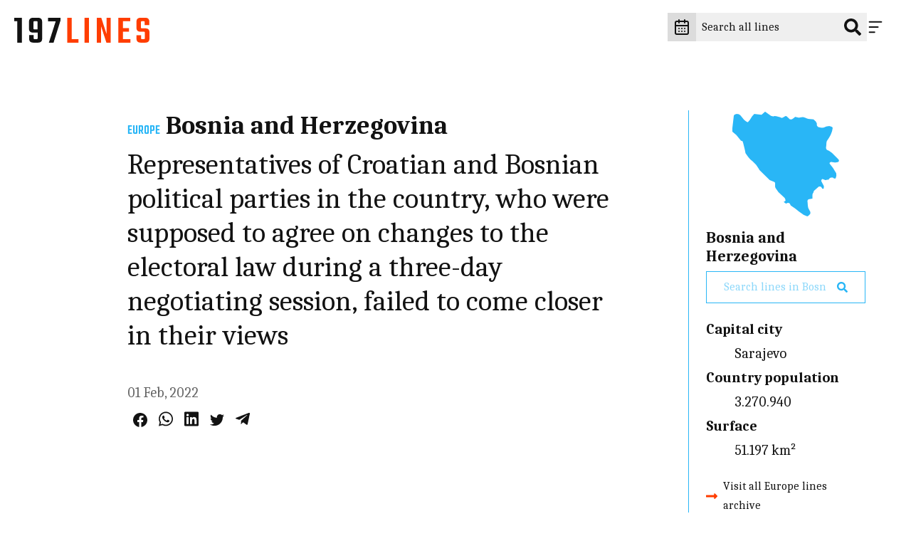

--- FILE ---
content_type: text/html; charset=UTF-8
request_url: https://197lines.com/representatives-of-croatian-and-bosnian-political-parties-in-the-country-who-were-supposed-to-agree-on-changes-to-the-electoral-law-during-a-three-day-negotiating-session-failed-to-come-closer-in-their-views
body_size: 14083
content:
<!DOCTYPE html>
<html lang="en" class="no-js" prefix="og: http://ogp.me/ns#">
	<head><meta charset="utf-8"><meta name="viewport" content="width=device-width, initial-scale=1"><meta name="format-detection" content="telephone=no"><link rel="preconnect"         href="https://fonts.gstatic.com" crossorigin><link rel="preload" as="font"  href="/static/fonts/MapGlyphs-subset.woff2" type="font/woff2" crossorigin><link rel="preload" as="style" href="https://fonts.googleapis.com/css2?family=Caladea:ital,wght@0,400;0,700;1,400&family=Teko:wght@500&display=swap"><link rel="stylesheet" href="https://fonts.googleapis.com/css2?family=Caladea:ital,wght@0,400;0,700;1,400&family=Teko:wght@500&display=swap" media="print" onload="this.media='all'" /><noscript><link rel="stylesheet" href="https://fonts.googleapis.com/css2?family=Caladea:ital,wght@0,400;0,700;1,400&family=Teko:wght@500&display=swap" /></noscript><style>.c-drawer__links,.c-list-continents__countries,.c-list-continents__list{list-style:none;margin:0;padding-left:0}@font-face{font-display:block;font-family:MapGlyphs;font-style:normal;font-weight:400;src:url(/static/fonts/MapGlyphs-subset.woff2) format("woff2");src:url(/static/fonts/MapGlyphs-subset.woff2) format("woff2"),url(/static/fonts/MapGlyphs-subset.woff) format("woff"),url(/static/fonts/MapGlyphs.ttf) format("truetype"),url(/static/fonts/MapGlyphs.svg#mapglyphs) format("svg")}@font-face{ascent-override:90%;descent-override:25%;font-family:Caladea fallback;line-gap-override:0%;size-adjust:101.24%;src:local("Times New Roman")}@font-face{ascent-override:95.8%;descent-override:47.5%;font-family:Teko fallback;line-gap-override:0%;size-adjust:65.84%;src:local("Arial")}.c-drawer__link,.h1,.h3,h1,h2{color:var(--color-dark);margin:0 0 1em;padding:0}.h3{font-size:2rem;line-height:1.2}.c-drawer__link{font-family:Teko,Teko fallback,sans-serif;font-size:1.6875rem;font-weight:500;line-height:1;text-transform:uppercase}.t-bg--america{background-color:var(--color-background)}.c-line__body{color:var(--color-dark);margin-bottom:.5rem;padding:0}html{-ms-text-size-adjust:100%;-webkit-text-size-adjust:100%;line-height:1.15}h1{font-size:2em;margin:.67em 0}hr{box-sizing:initial;color:inherit;height:0}button,input{margin:0}button{text-transform:none}button{-webkit-appearance:button}[type=search]{-webkit-appearance:textfield;outline-offset:-2px}::-webkit-inner-spin-button,::-webkit-outer-spin-button{height:auto}::-webkit-input-placeholder{color:inherit;opacity:.54}::-webkit-search-decoration{-webkit-appearance:none}::-webkit-file-upload-button{-webkit-appearance:button;font:inherit}::-moz-focus-inner{border-style:none;padding:0}:-moz-focusring{outline:ButtonText dotted 1px}:-moz-ui-invalid{box-shadow:none}.c-header__icon,.c-list-continents__toggle{-webkit-appearance:none;background-color:#0000;border:none;line-height:normal;padding:0}.c-drawer__links,.c-linelist,.c-list-continents__countries,.c-list-continents__list{list-style:none;margin:0;padding-left:0}:root{--color-background:#fff;--color-text:#646464;--color-border:#ccc;--color-dark:#121212;--color-table-bg:#efefef;--color-table-head-bg:#dcdcdc}@media (prefers-color-scheme:dark){:root{--color-background:#2a2a2e;--color-text:#dcdcdc;--color-border:#999;--color-dark:#999;--color-table-bg:#646464;--color-table-head-bg:#999}}*{box-sizing:border-box}:after,:before{box-sizing:inherit}html{scroll-behavior:smooth}body{background-color:var(--color-background);margin:0;min-width:22.1875rem;padding:0}ul{padding:0 0 1.6875rem 2.25rem}hr{border:0;border-bottom:.0625rem dotted var(--color-dark);margin:1.5rem 0;padding:0}hr,hr:after{display:block}hr:after{border-top:.0625rem dotted var(--color-dark);content:"";height:.3125rem}[type=search]{-webkit-appearance:none;appearance:none;border-radius:0}*{-webkit-font-smoothing:antialiased;-moz-osx-font-smoothing:grayscale;font-family:inherit;line-height:inherit}body{color:var(--color-text);font-family:Caladea,Caladea fallback,serif;font-size:1.125rem;font-weight:400;line-height:1.7}p{line-height:1.5;margin:0;padding:0 0 1.6875rem}@media (min-width:64em){ul{padding:0 0 1.875rem 2.5rem}body{font-size:1.25rem}p{padding:0 0 1.875rem}}a{color:#ff3d00;text-decoration:none}.c-drawer__link,.h1,.h3,.h5,h1,h2,h3,h4{color:var(--color-dark);margin:0 0 1em;padding:0}.h1,h1{font-size:3.375rem;line-height:1.2}@media (min-width:64em){.h1,h1{font-size:3.75rem}}h2{font-size:2.25rem;line-height:1.2}@media (min-width:64em){h2{font-size:2.5rem}}.h3,h3{font-size:2rem;line-height:1.2}@media (min-width:64em){.h3,h3{font-size:2.25rem}}.c-drawer__link,h4{font-family:Teko,Teko fallback,sans-serif;font-size:1.6875rem;font-weight:500;line-height:1;text-transform:uppercase}@media (min-width:64em){.c-drawer__link,h4{font-size:1.875rem}}.h5{font-size:1.25rem;font-weight:700;line-height:1.2}.t-bg--africa{--color-background:#a1887f;background-color:var(--color-background)}.t-txt--africa{--color-text:#a1887f;color:var(--color-text)}.t-border--africa{--color-border:#a1887f}.t--africa,.t-border--africa{border-color:var(--color-border)}.t--africa{--color-background:#a1887f;--color-text:#a1887f;--color-border:#a1887f;color:var(--color-text)}.t--africa,.t-bg--america{background-color:var(--color-background)}.t-bg--america{--color-background:#fb8c00}.t-txt--america{--color-text:#fb8c00;color:var(--color-text)}.t-bg--asia{background-color:var(--color-background)}.t-bg--asia{--color-background:#9575cd}.t-txt--asia{--color-text:#9575cd;color:var(--color-text)}.t-bg--europe{background-color:var(--color-background)}.t-bg--europe{--color-background:#29b6f6}.t-txt--europe{--color-text:#29b6f6;color:var(--color-text)}.t-bg--oceania{background-color:var(--color-background)}.t-bg--oceania{--color-background:#7cb342}.t-txt--oceania{--color-text:#7cb342;color:var(--color-text)}.o-wrapper{margin-left:auto;margin-right:auto;max-width:calc(100% - 2rem)}@media (min-width:48em){.o-wrapper{max-width:calc(100% - 2rem)}.o-flex-wrapper{display:flex;flex-direction:row}.o-flex-wrapper__main{margin-right:1.5rem;width:74%}}.o-wrapper--right{padding-left:9%}.o-flex-wrapper__aside{margin-top:5rem}@media (min-width:48em){.o-flex-wrapper__aside{margin-top:0;width:26%}}.o-module{margin-bottom:1.5rem;margin-top:1.5rem}@media (min-width:48em){.o-module{margin-bottom:2.5rem;margin-top:2.5rem}}@media (min-width:64em){.h5{font-size:1.375rem}.o-wrapper{max-width:90%}.o-flex-wrapper__main{margin-right:5rem}.o-module{margin-bottom:5rem;margin-top:5rem}}.c-maps{-webkit-font-smoothing:antialiased;-moz-osx-font-smoothing:grayscale;color:inherit;display:inline-block;font-style:normal;font-weight:400;line-height:1}[class*=c-map-]{font-family:MapGlyphs}.c-logo{background-color:#fff;max-width:8.125rem;padding:1.5625rem 1.25rem;width:100%}@media (min-width:64em){.c-logo{max-width:14.375rem}}.c-logo__197{fill:#ff3d00}@media (prefers-color-scheme:dark){.c-logo{background-color:#0000}.c-logo__197{fill:#dcdcdc}}.c-logo__lines{fill:#121212}@media (prefers-color-scheme:dark){.c-logo__lines{fill:#ff3d00}}.c-icon{fill:var(--color-dark);stroke:var(--color-dark);width:1.5rem}.c-icon--social{width:1.25rem}.c-icon--accent{fill:#ff3d00;stroke:#ff3d00}.c-header{position:relative;z-index:600}.c-header__wrapper{display:flex;flex-direction:row;justify-content:flex-end;min-height:4.6875rem;padding-bottom:1rem;padding-right:1.875rem;padding-top:1rem;width:100%}.c-header__logo{display:block;left:0;position:fixed;top:0;z-index:600}.c-header__content{grid-gap:1rem;align-items:center;display:flex;gap:1rem;justify-content:flex-end}.c-header__content>*{line-height:0}.c-header__input{position:relative}.c-header__icon-search{position:absolute;right:.5rem;top:50%;transform:translateY(-50%)}.c-header__search{background-color:#efefef;border:0;color:#0000;font-size:1rem;line-height:1.5rem;padding:.5rem 0;width:2.75rem}.c-header__search::-webkit-input-placeholder{color:#0000;opacity:0}@media (min-width:48em){.c-header__search::-webkit-input-placeholder{color:var(--color-dark);opacity:1}}.c-header__search:-moz-placeholder{color:#0000;opacity:0}@media (min-width:48em){.c-header__search:-moz-placeholder{color:var(--color-dark);opacity:1}}.c-header__search::-moz-placeholder{color:#0000;opacity:0}@media (min-width:48em){.c-header__search::-moz-placeholder{color:var(--color-dark);opacity:1}}.c-header__search:-ms-input-placeholder{color:#0000;opacity:0}@media (min-width:48em){.c-header__search:-ms-input-placeholder{color:var(--color-dark);opacity:1}.c-header__search{color:var(--color-dark);padding:.5rem 2.5rem .5rem .5rem;width:15rem}}.c-header__icon{padding:.5rem .5rem .5rem 0;position:relative;z-index:610}@media (prefers-color-scheme:dark){.c-header__search{background-color:#121212}.c-header__icon{stroke:#fff}}.c-header__close{display:none}.c-header__datepicker{background:#dcdcdc;border:none;padding:.5rem}@media screen and (prefers-color-scheme:dark){.c-header__datepicker{background:#121212}}.c-header__icon-calendar{fill:none!important}.c-drawer{bottom:0;display:flex;justify-content:flex-end;left:0;position:fixed;right:0;top:0;transform:translateX(100%);z-index:600}.c-drawer__content{background-color:#dcdcdc;overflow-y:auto;padding-left:1.875rem;padding-right:5rem;scrollbar-color:#efefef #dcdcdc;scrollbar-width:thin;width:21.875rem}.c-drawer__content::-webkit-scrollbar{width:12px}.c-drawer__content::-webkit-scrollbar-track{background:#dcdcdc}.c-drawer__content::-webkit-scrollbar-thumb{background-color:#efefef;border:3px solid #dcdcdc;border-radius:20px}.c-drawer__links{padding-top:2.5rem}.c-drawer__item{border-bottom:1px dotted #999;padding:1rem 0}.c-drawer__item:first-of-type{padding-top:0}.c-drawer__link{font-family:Caladea,Caladea fallback,serif;margin:0;text-transform:none}.c-drawer__search-by{font-size:1rem;font-weight:700;padding-bottom:0}.c-country-title{margin:0}.c-country-title--continent{color:var(--color-text);font-family:Teko,Teko fallback,sans-serif;text-transform:uppercase}.c-line-header{align-items:baseline;display:flex;margin-bottom:.5rem}.c-line-header__continent{font-size:1.125rem;margin-right:.5rem}.c-line-header__country{margin-bottom:0}.c-list-continents__item{border-bottom:.0625rem dotted var(--color-dark)}.c-list-continents__toggle{align-items:center;color:var(--color-dark);display:flex;flex-wrap:wrap;font-size:1.25rem;justify-content:space-between;padding:1rem 0;width:100%}@media (prefers-color-scheme:dark){.c-drawer__content{background-color:#121212;scrollbar-color:#efefef #121212;scrollbar-width:thin}.c-drawer__content::-webkit-scrollbar{width:12px}.c-drawer__content::-webkit-scrollbar-track{background:#121212}.c-drawer__content::-webkit-scrollbar-thumb{background-color:#efefef;border:3px solid #121212;border-radius:20px}.c-list-continents__toggle{color:#fff}.c-list-continents__toggle .c-icon{fill:#fff}}.c-list-continents__toggle .c-icon{width:.75rem}.c-list-continents__countries{background-color:#efefef;display:none;flex-basis:100%;margin-top:1rem;max-height:17.4375rem;overflow-y:scroll;padding-bottom:0;scrollbar-color:#efefef #dcdcdc;scrollbar-width:thin}.c-list-continents__countries::-webkit-scrollbar{width:12px}.c-list-continents__countries::-webkit-scrollbar-track{background:#dcdcdc}.c-list-continents__countries::-webkit-scrollbar-thumb{background-color:#efefef;border:3px solid #dcdcdc;border-radius:20px}@media (prefers-color-scheme:dark){.c-list-continents__countries{background-color:#121212;scrollbar-color:#efefef #121212;scrollbar-width:thin}.c-list-continents__countries::-webkit-scrollbar{width:12px}.c-list-continents__countries::-webkit-scrollbar-track{background:#121212}.c-list-continents__countries::-webkit-scrollbar-thumb{background-color:#efefef;border:3px solid #121212;border-radius:20px}}.c-list-continents__country{border-bottom:.0625rem dotted var(--color-dark);text-align:left}.c-list-continents__link{background-color:#0000;color:var(--color-dark);display:block;padding:.5rem 1rem}@media (prefers-color-scheme:dark){.c-list-continents__link{color:#fff}}.c-share{font-size:0;padding:.5rem}.c-share__social{color:var(--color-dark);display:inline-block}@media (prefers-color-scheme:dark){.c-share__social{color:var(--color-text)}}.c-share__social+.c-share__social{margin-left:1rem}.c-share__social svg{fill:currentColor;stroke:currentColor}.c-line{background-color:inherit;border-bottom:.0625rem dotted #999;display:flex;padding:1.5rem 0}.c-line__map{font-family:sans-serif;font-size:4.0625rem;line-height:4.0625rem;margin-right:1rem;width:5.625rem}@media (min-width:48em){.c-line{padding:2.5rem 0}.c-line__map{font-size:6.25rem;margin-right:1.5rem;width:7.5rem}.c-line__share{margin-left:auto}}.c-line--nomap .c-line__map{display:none}.c-line__content{position:relative;width:100%}@media (max-width:47.99em){.c-line__share{order:4}}.c-archive{border-left:.0625rem solid var(--color-border);display:flex;flex-direction:column;padding-bottom:5rem;padding-left:1.5rem}.c-archive__map{line-height:0;margin-bottom:1rem;text-align:center}.c-archive__map .c-maps{font-size:9.375rem;height:9.375rem}.c-archive__country{margin-bottom:.5rem}.c-archive__extrainfo{color:var(--color-dark)}.c-archive__extrainfo dt{font-weight:700}.c-archive__visit{align-items:center;display:flex}.c-archive__link{color:var(--color-dark);font-size:1rem}.c-archive__icon{margin-right:.5rem;width:1rem}.c-line-entry__title{font-weight:400}.c-filters__input-icon-search{color:#121212;width:1rem}[class*=t--] .c-filters__input-icon-search{color:var(--color-text)}.c-filters__search-bar-wrapper{grid-gap:1rem;align-items:center;background-color:#efefef;display:flex;gap:1rem;padding:.25rem 1.5rem;width:25rem}@media (prefers-color-scheme:dark){.c-filters__input-icon-search{color:#2a2a2e}.c-filters__search-bar-wrapper{background-color:#dcdcdc}.c-filters__search-input{color:var(--color-text)}}@media (min-width:48em){.c-filters__search-bar-wrapper{width:37.5rem}}.c-filters__search-bar-wrapper--full-width{width:100%}.c-filters__search-bar-wrapper[class*=t--]{background-color:#0000;border:1px solid var(--color-border);color:var(--color-text)}.c-filters__search-input{background-color:#0000;border:0;color:var(--color-text);font-size:1rem;padding:.25rem 0;width:100%}.c-filters__search-input[class*=t--]{color:var(--color-text)}.u-m0{margin:0!important}</style><link href="/static/css/style.da2c7de6d7.css" rel="stylesheet" media="print" onload="this.onload=null;this.media='all'"><noscript><link href="/static/css/style.da2c7de6d7.css" rel="stylesheet"></noscript><link rel="icon" href="https://197lines.com/assets/_32x32_fit_center-center_90_none/favicon.png" sizes="32x32"><link rel="apple-touch-icon" href="https://197lines.com/assets/_180x180_fit_center-center_90_none/favicon.png"><link rel="manifest" href="/manifest.webmanifest"><title>Representatives of Croatian and Bosnian political parties in the country, who were supposed to agree on changes to the electoral law during a three-day negotiating session, failed to come closer in their views - 197lines</title><meta name="description" content=""><meta property="fb:app_id" content=""><meta property="og:url" content="https://197lines.com/[base64]"><meta property="og:type" content="website"><meta property="og:title" content="Representatives of Croatian and Bosnian political parties in the country, who were supposed to agree on changes to the electoral law during a three-day negotiating session, failed to come closer in their views - 197lines"><meta property="og:image" content="https://197lines.com/share/representatives-of-croatian-and-bosnian-political-parties-in-the-country-who-were-supposed-to-agree-28867.png"><meta property="og:image:width" content="1200"><meta property="og:image:height" content="630"><meta property="og:description" content=""><meta property="og:site_name" content="197lines"><meta property="og:locale" content="en_US"><meta property="og:locale:alternate" content="en_US"><meta name="twitter:card" content="summary_large_image"><meta name="twitter:site" content=""><meta name="twitter:url" content="https://197lines.com/[base64]"><meta name="twitter:title" content="Representatives of Croatian and Bosnian political parties in the country, who were supposed to agree on changes to the electoral law during a three-day negotiating session, failed to come closer in their views - 197lines"><meta name="twitter:description" content=""><meta name="twitter:image" content="https://197lines.com/share/representatives-of-croatian-and-bosnian-political-parties-in-the-country-who-were-supposed-to-agree-28867.png"><link rel="home" href="https://197lines.com/"><link rel="canonical" href="https://197lines.com/[base64]"><!-- Global site tag (gtag.js) - Google Analytics --><script async src="https://www.googletagmanager.com/gtag/js?id=G-8ZNJEMC1C7"></script><script>
  window.dataLayer = window.dataLayer || [];
  function gtag(){dataLayer.push(arguments);}
  gtag('js', new Date());

  gtag('config', 'G-8ZNJEMC1C7');
</script><script type="text/javascript">
var _iub = _iub || [];
_iub.csConfiguration = {"ccpaAcknowledgeOnDisplay":true,"ccpaApplies":true,"consentOnContinuedBrowsing":false,"cookiePolicyInOtherWindow":true,"enableCcpa":true,"invalidateConsentWithoutLog":true,"lang":"en-GB","perPurposeConsent":true,"siteId":2562994,"whitelabel":false,"cookiePolicyId":40015018, "banner":{ "acceptButtonCaptionColor":"#FFFFFF","acceptButtonColor":"#FF3D00","acceptButtonDisplay":true,"backgroundColor":"#EFEFEF","closeButtonRejects":true,"customizeButtonCaptionColor":"#FFFFFF","customizeButtonColor":"#FF3D00","customizeButtonDisplay":true,"explicitWithdrawal":true,"listPurposes":true,"position":"bottom","rejectButtonCaptionColor":"#000000","rejectButtonColor":"#FFFFFF","rejectButtonDisplay":true,"textColor":"#000000","customizeButtonCaption":"Choose and customize","rejectButtonCaption":" Continue without accepting" }};
</script><script type="text/javascript" src="//cdn.iubenda.com/cs/ccpa/stub.js"></script><script type="text/javascript" src="//cdn.iubenda.com/cs/iubenda_cs.js" charset="UTF-8" async></script></head>
	<body dir="ltr">
													
<header class="c-header j-header ">
	<div class="c-header__wrapper">
		<a class="c-header__logo" href="https://197lines.com/" aria-label="197 lines logo">
			<svg xmlns="http://www.w3.org/2000/svg" class="c-logo" viewBox="0 0 516 96" aria-hidden="true">
				<path class="c-logo__197" d="M497.5 81.3c-.6.6-1.7.8-3.3.8h-5.8c-1.7 0-2.9-.3-3.5-.8-.6-.6-.9-1.6-.9-3.3V67.3h-17.4v13.2c0 10 5.5 15 16.5 15h16.3c11 0 16.5-5 16.5-15v-25c0-9.9-5.3-14.8-15.9-14.8h-12c-1.7 0-2.9-.3-3.5-.8-.6-.6-.9-1.6-.9-3.3V17.4c0-1.6.3-2.7.9-3.3s1.8-.8 3.5-.8h5.8c1.6 0 2.7.3 3.3.8.6.6.9 1.6.9 3.3v10.9h17.6V15c0-10-5.4-15-16.3-15h-16.6c-10.9 0-16.3 5-16.3 15v23.5c0 10.1 5.2 15.1 15.6 15.1h12.3c1.6 0 2.7.3 3.3.8.6.6.9 1.6.9 3.3v20.4c-.1 1.6-.4 2.7-1 3.2m-82.8-28h23.5V39.8h-23.5V13.3h27.8V0h-45.4v95.5h46.6V82.2h-29.1V53.3h.1zm-62.5 9L332.1 0h-16.8v95.5h16V32.2l20.4 63.2H368V0h-15.9v62.3h.1zM268 95.5h17.4V0H268v95.5zM219.5 0h-17.4v95.5H245V82.2h-25.4V0h-.1z" fill="currentColor"/>
				<path class="c-logo__lines" d="M128.7 0v14.1h29.4l-25.9 81.4H150l26.6-85.2V0h-47.9zM74.3 43.7c-.6-.6-.9-1.6-.9-3.3v-23c0-1.6.3-2.7.9-3.3s1.7-.8 3.3-.8H85c1.6 0 2.7.3 3.3.8.6.6.9 1.6.9 3.3v27.1H77.7c-1.6 0-2.8-.3-3.4-.8M56.3 15v27.1c0 10 5.5 15 16.5 15h16.5v21c0 1.6-.3 2.7-.9 3.3-.6.6-1.7.8-3.3.8h-6.8c-1.6 0-2.7-.3-3.3-.8-.6-.6-.9-1.6-.9-3.3v-12H56.9v14.4c0 10 5.5 15 16.5 15h16.5c11 0 16.5-5 16.5-15V15c0-10-5.5-15-16.5-15H72.8c-11 0-16.5 5-16.5 15M0 0v13.3h11.8v82.2h17.4V0H0z" fill="currentColor"/>
			</svg>
		</a>

		<div class="c-header__content">
			<div id="datepicker">
				<button aria-label="explore lines by date" class="c-header__datepicker" disabled>
					<svg xmlns="http://www.w3.org/2000/svg" viewBox="0 0 24 24" class="c-header__icon-calendar c-icon" fill="none" stroke="currentColor" stroke-width="2" stroke-linecap="round" stroke-linejoin="round"><path d="M8 2v4"/><path d="M16 2v4"/><rect width="18" height="18" x="3" y="4" rx="2"/><path d="M3 10h18"/><path d="M8 14h.01"/><path d="M12 14h.01"/><path d="M16 14h.01"/><path d="M8 18h.01"/><path d="M12 18h.01"/><path d="M16 18h.01"/></svg>
				</button>
			</div>
			<form class="c-header__form" action="https://197lines.com/search/results">
				<div class="c-header__input">
					<label class="c-header__label" for="q">
						<svg xmlns="http://www.w3.org/2000/svg" viewBox="0 0 512 512" class="c-header__icon-search c-icon" fill="currentColor"><path d="M505 442.7L405.3 343c-4.5-4.5-10.6-7-17-7H372c27.6-35.3 44-79.7 44-128C416 93.1 322.9 0 208 0S0 93.1 0 208s93.1 208 208 208c48.3 0 92.7-16.4 128-44v16.3c0 6.4 2.5 12.5 7 17l99.7 99.7c9.4 9.4 24.6 9.4 33.9 0l28.3-28.3c9.4-9.4 9.4-24.6.1-34zM208 336c-70.7 0-128-57.2-128-128 0-70.7 57.2-128 128-128 70.7 0 128 57.2 128 128 0 70.7-57.2 128-128 128z" /></svg>
					</label>
					<input class="c-header__search" type="search" placeholder="Search all lines" aria-label="Search all lines" name="q" id="q" value="">
				</div>
			</form>
			<button class="c-header__icon j-header__toggle" data-togglr-toggle="is-active" data-togglr-target=".j-drawer, .j-header, body" aria-label="Menu">
				<svg class="c-icon c-header__hamburger" fill='none' stroke='currentColor' stroke-width='8' stroke-dashoffset='0' stroke-dasharray='0' stroke-linecap='round' stroke-linejoin='round' xmlns='http://www.w3.org/2000/svg' viewBox='0 0 100 100'><line x1="15" y1="20" x2="85" y2="20" /> <line x1="15" y1="50" x2="65" y2="50" /> <line x1="15" y1="80" x2="45" y2="80" /></svg>				<svg class="c-icon c-header__close" fill='none' stroke='currentColor' stroke-width='8' stroke-dashoffset='0' stroke-dasharray='0' stroke-linecap='round' stroke-linejoin='round' xmlns='http://www.w3.org/2000/svg' viewBox='0 0 100 100'><line x1="15" y1="15" x2="85" y2="85" /> <line x1="85" y1="15" x2="15" y2="85" /></svg>			</button>
		</div>
	</div>

	<nav class="c-drawer j-drawer "  data-togglr-target=".j-drawer, .j-header, body" data-togglr-remove="is-active">
  <div class="c-drawer__content">
    <ul class="c-drawer__links">
              <li class="c-drawer__item">
          <a href="https://197lines.com/about-197lines" title="About 197lines" class="c-drawer__link">About 197lines</a>
        </li>
              <li class="c-drawer__item">
          <a href="https://197lines.com/international-days" title="International Days" class="c-drawer__link">International Days</a>
        </li>
          </ul>

    <p class="c-drawer__search-by">Explore lines by country</p>
    
<div class="c-list-continents c-drawer__continents">
  <ul class="c-list-continents__list">
          <li class="c-list-continents__item" id="filter-asia-d">
        <button
          class="c-list-continents__toggle"
          data-togglr-exclusive="is-open"
          data-togglr-target="#filter-asia-d"
        >
          Asia
          <svg xmlns="http://www.w3.org/2000/svg" class="c-icon c-drawer__continents" viewBox="0 0 320 512"><path d="M143 352.3L7 216.3c-9.4-9.4-9.4-24.6 0-33.9l22.6-22.6c9.4-9.4 24.6-9.4 33.9 0l96.4 96.4 96.4-96.4c9.4-9.4 24.6-9.4 33.9 0l22.6 22.6c9.4 9.4 9.4 24.6 0 33.9l-136 136c-9.2 9.4-24.4 9.4-33.8 0z"/></svg>        </button>
        <ul class="c-list-continents__countries">
                  <li class="c-list-continents__country">
            <a href="https://197lines.com/filter/afghanistan" class="t-txt--asia c-list-continents__link">Afghanistan</a>
          </li>
                  <li class="c-list-continents__country">
            <a href="https://197lines.com/filter/armenia" class="t-txt--asia c-list-continents__link">Armenia</a>
          </li>
                  <li class="c-list-continents__country">
            <a href="https://197lines.com/filter/azerbaijan" class="t-txt--asia c-list-continents__link">Azerbaijan</a>
          </li>
                  <li class="c-list-continents__country">
            <a href="https://197lines.com/filter/bahrain" class="t-txt--asia c-list-continents__link">Bahrain</a>
          </li>
                  <li class="c-list-continents__country">
            <a href="https://197lines.com/filter/bangladesh" class="t-txt--asia c-list-continents__link">Bangladesh</a>
          </li>
                  <li class="c-list-continents__country">
            <a href="https://197lines.com/filter/bhutan" class="t-txt--asia c-list-continents__link">Bhutan</a>
          </li>
                  <li class="c-list-continents__country">
            <a href="https://197lines.com/filter/brunei" class="t-txt--asia c-list-continents__link">Brunei</a>
          </li>
                  <li class="c-list-continents__country">
            <a href="https://197lines.com/filter/cambodia" class="t-txt--asia c-list-continents__link">Cambodia</a>
          </li>
                  <li class="c-list-continents__country">
            <a href="https://197lines.com/filter/china" class="t-txt--asia c-list-continents__link">China</a>
          </li>
                  <li class="c-list-continents__country">
            <a href="https://197lines.com/filter/cyprus" class="t-txt--asia c-list-continents__link">Cyprus</a>
          </li>
                  <li class="c-list-continents__country">
            <a href="https://197lines.com/filter/east-timor" class="t-txt--asia c-list-continents__link">East Timor</a>
          </li>
                  <li class="c-list-continents__country">
            <a href="https://197lines.com/filter/georgia" class="t-txt--asia c-list-continents__link">Georgia</a>
          </li>
                  <li class="c-list-continents__country">
            <a href="https://197lines.com/filter/india" class="t-txt--asia c-list-continents__link">India</a>
          </li>
                  <li class="c-list-continents__country">
            <a href="https://197lines.com/filter/indonesia" class="t-txt--asia c-list-continents__link">Indonesia</a>
          </li>
                  <li class="c-list-continents__country">
            <a href="https://197lines.com/filter/iran" class="t-txt--asia c-list-continents__link">Iran</a>
          </li>
                  <li class="c-list-continents__country">
            <a href="https://197lines.com/filter/iraq" class="t-txt--asia c-list-continents__link">Iraq</a>
          </li>
                  <li class="c-list-continents__country">
            <a href="https://197lines.com/filter/israel" class="t-txt--asia c-list-continents__link">Israel</a>
          </li>
                  <li class="c-list-continents__country">
            <a href="https://197lines.com/filter/japan" class="t-txt--asia c-list-continents__link">Japan</a>
          </li>
                  <li class="c-list-continents__country">
            <a href="https://197lines.com/filter/jordan" class="t-txt--asia c-list-continents__link">Jordan</a>
          </li>
                  <li class="c-list-continents__country">
            <a href="https://197lines.com/filter/kazakhstan" class="t-txt--asia c-list-continents__link">Kazakhstan</a>
          </li>
                  <li class="c-list-continents__country">
            <a href="https://197lines.com/filter/kuwait" class="t-txt--asia c-list-continents__link">Kuwait</a>
          </li>
                  <li class="c-list-continents__country">
            <a href="https://197lines.com/filter/kyrgyzstan" class="t-txt--asia c-list-continents__link">Kyrgyzstan</a>
          </li>
                  <li class="c-list-continents__country">
            <a href="https://197lines.com/filter/laos" class="t-txt--asia c-list-continents__link">Laos</a>
          </li>
                  <li class="c-list-continents__country">
            <a href="https://197lines.com/filter/lebanon" class="t-txt--asia c-list-continents__link">Lebanon </a>
          </li>
                  <li class="c-list-continents__country">
            <a href="https://197lines.com/filter/malaysia" class="t-txt--asia c-list-continents__link">Malaysia</a>
          </li>
                  <li class="c-list-continents__country">
            <a href="https://197lines.com/filter/maldives" class="t-txt--asia c-list-continents__link">Maldives</a>
          </li>
                  <li class="c-list-continents__country">
            <a href="https://197lines.com/filter/mongolia" class="t-txt--asia c-list-continents__link">Mongolia</a>
          </li>
                  <li class="c-list-continents__country">
            <a href="https://197lines.com/filter/myanmar" class="t-txt--asia c-list-continents__link">Myanmar</a>
          </li>
                  <li class="c-list-continents__country">
            <a href="https://197lines.com/filter/nepal" class="t-txt--asia c-list-continents__link">Nepal</a>
          </li>
                  <li class="c-list-continents__country">
            <a href="https://197lines.com/filter/north-korea" class="t-txt--asia c-list-continents__link">North Korea</a>
          </li>
                  <li class="c-list-continents__country">
            <a href="https://197lines.com/filter/oman" class="t-txt--asia c-list-continents__link">Oman</a>
          </li>
                  <li class="c-list-continents__country">
            <a href="https://197lines.com/filter/pakistan" class="t-txt--asia c-list-continents__link">Pakistan</a>
          </li>
                  <li class="c-list-continents__country">
            <a href="https://197lines.com/filter/palestine" class="t-txt--asia c-list-continents__link">Palestine</a>
          </li>
                  <li class="c-list-continents__country">
            <a href="https://197lines.com/filter/philippines" class="t-txt--asia c-list-continents__link">Philippines</a>
          </li>
                  <li class="c-list-continents__country">
            <a href="https://197lines.com/filter/qatar" class="t-txt--asia c-list-continents__link">Qatar</a>
          </li>
                  <li class="c-list-continents__country">
            <a href="https://197lines.com/filter/saudi-arabia" class="t-txt--asia c-list-continents__link">Saudi Arabia</a>
          </li>
                  <li class="c-list-continents__country">
            <a href="https://197lines.com/filter/singapore" class="t-txt--asia c-list-continents__link">Singapore</a>
          </li>
                  <li class="c-list-continents__country">
            <a href="https://197lines.com/filter/south-korea" class="t-txt--asia c-list-continents__link">South Korea</a>
          </li>
                  <li class="c-list-continents__country">
            <a href="https://197lines.com/filter/sri-lanka" class="t-txt--asia c-list-continents__link">Sri Lanka</a>
          </li>
                  <li class="c-list-continents__country">
            <a href="https://197lines.com/filter/syria" class="t-txt--asia c-list-continents__link">Syria</a>
          </li>
                  <li class="c-list-continents__country">
            <a href="https://197lines.com/filter/taiwan" class="t-txt--asia c-list-continents__link">Taiwan</a>
          </li>
                  <li class="c-list-continents__country">
            <a href="https://197lines.com/filter/tajikistan" class="t-txt--asia c-list-continents__link">Tajikistan</a>
          </li>
                  <li class="c-list-continents__country">
            <a href="https://197lines.com/filter/thailand" class="t-txt--asia c-list-continents__link">Thailand</a>
          </li>
                  <li class="c-list-continents__country">
            <a href="https://197lines.com/filter/turkey" class="t-txt--asia c-list-continents__link">Turkey</a>
          </li>
                  <li class="c-list-continents__country">
            <a href="https://197lines.com/filter/turkmenistan" class="t-txt--asia c-list-continents__link">Turkmenistan</a>
          </li>
                  <li class="c-list-continents__country">
            <a href="https://197lines.com/filter/united-arab-emirates" class="t-txt--asia c-list-continents__link">United Arab Emirates</a>
          </li>
                  <li class="c-list-continents__country">
            <a href="https://197lines.com/filter/uzbekistan" class="t-txt--asia c-list-continents__link">Uzbekistan</a>
          </li>
                  <li class="c-list-continents__country">
            <a href="https://197lines.com/filter/vietnam" class="t-txt--asia c-list-continents__link">Vietnam</a>
          </li>
                  <li class="c-list-continents__country">
            <a href="https://197lines.com/filter/yemen" class="t-txt--asia c-list-continents__link">Yemen</a>
          </li>
                </ul>
      </li>
          <li class="c-list-continents__item" id="filter-europe-d">
        <button
          class="c-list-continents__toggle"
          data-togglr-exclusive="is-open"
          data-togglr-target="#filter-europe-d"
        >
          Europe
          <svg xmlns="http://www.w3.org/2000/svg" class="c-icon c-drawer__continents" viewBox="0 0 320 512"><path d="M143 352.3L7 216.3c-9.4-9.4-9.4-24.6 0-33.9l22.6-22.6c9.4-9.4 24.6-9.4 33.9 0l96.4 96.4 96.4-96.4c9.4-9.4 24.6-9.4 33.9 0l22.6 22.6c9.4 9.4 9.4 24.6 0 33.9l-136 136c-9.2 9.4-24.4 9.4-33.8 0z"/></svg>        </button>
        <ul class="c-list-continents__countries">
                  <li class="c-list-continents__country">
            <a href="https://197lines.com/filter/albania" class="t-txt--europe c-list-continents__link">Albania</a>
          </li>
                  <li class="c-list-continents__country">
            <a href="https://197lines.com/filter/andorra" class="t-txt--europe c-list-continents__link">Andorra</a>
          </li>
                  <li class="c-list-continents__country">
            <a href="https://197lines.com/filter/austria" class="t-txt--europe c-list-continents__link">Austria</a>
          </li>
                  <li class="c-list-continents__country">
            <a href="https://197lines.com/filter/belarus" class="t-txt--europe c-list-continents__link">Belarus</a>
          </li>
                  <li class="c-list-continents__country">
            <a href="https://197lines.com/filter/belgium" class="t-txt--europe c-list-continents__link">Belgium</a>
          </li>
                  <li class="c-list-continents__country">
            <a href="https://197lines.com/filter/bosnia-and-herzegovina" class="t-txt--europe c-list-continents__link">Bosnia and Herzegovina</a>
          </li>
                  <li class="c-list-continents__country">
            <a href="https://197lines.com/filter/bulgaria" class="t-txt--europe c-list-continents__link">Bulgaria</a>
          </li>
                  <li class="c-list-continents__country">
            <a href="https://197lines.com/filter/croatia" class="t-txt--europe c-list-continents__link">Croatia</a>
          </li>
                  <li class="c-list-continents__country">
            <a href="https://197lines.com/filter/czech-republic" class="t-txt--europe c-list-continents__link">Czech Republic</a>
          </li>
                  <li class="c-list-continents__country">
            <a href="https://197lines.com/filter/denmark" class="t-txt--europe c-list-continents__link">Denmark</a>
          </li>
                  <li class="c-list-continents__country">
            <a href="https://197lines.com/filter/estonia" class="t-txt--europe c-list-continents__link">Estonia</a>
          </li>
                  <li class="c-list-continents__country">
            <a href="https://197lines.com/filter/finland" class="t-txt--europe c-list-continents__link">Finland</a>
          </li>
                  <li class="c-list-continents__country">
            <a href="https://197lines.com/filter/france" class="t-txt--europe c-list-continents__link">France</a>
          </li>
                  <li class="c-list-continents__country">
            <a href="https://197lines.com/filter/germany" class="t-txt--europe c-list-continents__link">Germany</a>
          </li>
                  <li class="c-list-continents__country">
            <a href="https://197lines.com/filter/greece" class="t-txt--europe c-list-continents__link">Greece</a>
          </li>
                  <li class="c-list-continents__country">
            <a href="https://197lines.com/filter/hungary" class="t-txt--europe c-list-continents__link">Hungary</a>
          </li>
                  <li class="c-list-continents__country">
            <a href="https://197lines.com/filter/iceland" class="t-txt--europe c-list-continents__link">Iceland </a>
          </li>
                  <li class="c-list-continents__country">
            <a href="https://197lines.com/filter/ireland" class="t-txt--europe c-list-continents__link">Ireland</a>
          </li>
                  <li class="c-list-continents__country">
            <a href="https://197lines.com/filter/italy" class="t-txt--europe c-list-continents__link">Italy</a>
          </li>
                  <li class="c-list-continents__country">
            <a href="https://197lines.com/filter/kosovo" class="t-txt--europe c-list-continents__link">Kosovo </a>
          </li>
                  <li class="c-list-continents__country">
            <a href="https://197lines.com/filter/latvia" class="t-txt--europe c-list-continents__link">Latvia</a>
          </li>
                  <li class="c-list-continents__country">
            <a href="https://197lines.com/filter/liechtenstein" class="t-txt--europe c-list-continents__link">Liechtenstein</a>
          </li>
                  <li class="c-list-continents__country">
            <a href="https://197lines.com/filter/lithuania" class="t-txt--europe c-list-continents__link">Lithuania</a>
          </li>
                  <li class="c-list-continents__country">
            <a href="https://197lines.com/filter/luxembourg" class="t-txt--europe c-list-continents__link">Luxembourg</a>
          </li>
                  <li class="c-list-continents__country">
            <a href="https://197lines.com/filter/malta" class="t-txt--europe c-list-continents__link">Malta</a>
          </li>
                  <li class="c-list-continents__country">
            <a href="https://197lines.com/filter/moldova" class="t-txt--europe c-list-continents__link">Moldova</a>
          </li>
                  <li class="c-list-continents__country">
            <a href="https://197lines.com/filter/monaco" class="t-txt--europe c-list-continents__link">Monaco</a>
          </li>
                  <li class="c-list-continents__country">
            <a href="https://197lines.com/filter/montenegro" class="t-txt--europe c-list-continents__link">Montenegro </a>
          </li>
                  <li class="c-list-continents__country">
            <a href="https://197lines.com/filter/netherlands" class="t-txt--europe c-list-continents__link">Netherlands</a>
          </li>
                  <li class="c-list-continents__country">
            <a href="https://197lines.com/filter/north-macedonia" class="t-txt--europe c-list-continents__link">North Macedonia</a>
          </li>
                  <li class="c-list-continents__country">
            <a href="https://197lines.com/filter/norway" class="t-txt--europe c-list-continents__link">Norway</a>
          </li>
                  <li class="c-list-continents__country">
            <a href="https://197lines.com/filter/poland" class="t-txt--europe c-list-continents__link">Poland</a>
          </li>
                  <li class="c-list-continents__country">
            <a href="https://197lines.com/filter/portugal" class="t-txt--europe c-list-continents__link">Portugal</a>
          </li>
                  <li class="c-list-continents__country">
            <a href="https://197lines.com/filter/romania" class="t-txt--europe c-list-continents__link">Romania</a>
          </li>
                  <li class="c-list-continents__country">
            <a href="https://197lines.com/filter/russia" class="t-txt--europe c-list-continents__link">Russia</a>
          </li>
                  <li class="c-list-continents__country">
            <a href="https://197lines.com/filter/san-marino" class="t-txt--europe c-list-continents__link">San Marino</a>
          </li>
                  <li class="c-list-continents__country">
            <a href="https://197lines.com/filter/serbia" class="t-txt--europe c-list-continents__link">Serbia</a>
          </li>
                  <li class="c-list-continents__country">
            <a href="https://197lines.com/filter/slovakia" class="t-txt--europe c-list-continents__link">Slovakia</a>
          </li>
                  <li class="c-list-continents__country">
            <a href="https://197lines.com/filter/slovenia" class="t-txt--europe c-list-continents__link">Slovenia</a>
          </li>
                  <li class="c-list-continents__country">
            <a href="https://197lines.com/filter/spain" class="t-txt--europe c-list-continents__link">Spain</a>
          </li>
                  <li class="c-list-continents__country">
            <a href="https://197lines.com/filter/sweden" class="t-txt--europe c-list-continents__link">Sweden</a>
          </li>
                  <li class="c-list-continents__country">
            <a href="https://197lines.com/filter/switzerland" class="t-txt--europe c-list-continents__link">Switzerland</a>
          </li>
                  <li class="c-list-continents__country">
            <a href="https://197lines.com/filter/ukraine" class="t-txt--europe c-list-continents__link">Ukraine</a>
          </li>
                  <li class="c-list-continents__country">
            <a href="https://197lines.com/filter/united-kingdom" class="t-txt--europe c-list-continents__link">United Kingdom</a>
          </li>
                  <li class="c-list-continents__country">
            <a href="https://197lines.com/filter/vatican-city" class="t-txt--europe c-list-continents__link">Vatican City </a>
          </li>
                </ul>
      </li>
          <li class="c-list-continents__item" id="filter-africa-d">
        <button
          class="c-list-continents__toggle"
          data-togglr-exclusive="is-open"
          data-togglr-target="#filter-africa-d"
        >
          Africa
          <svg xmlns="http://www.w3.org/2000/svg" class="c-icon c-drawer__continents" viewBox="0 0 320 512"><path d="M143 352.3L7 216.3c-9.4-9.4-9.4-24.6 0-33.9l22.6-22.6c9.4-9.4 24.6-9.4 33.9 0l96.4 96.4 96.4-96.4c9.4-9.4 24.6-9.4 33.9 0l22.6 22.6c9.4 9.4 9.4 24.6 0 33.9l-136 136c-9.2 9.4-24.4 9.4-33.8 0z"/></svg>        </button>
        <ul class="c-list-continents__countries">
                  <li class="c-list-continents__country">
            <a href="https://197lines.com/filter/algeria" class="t-txt--africa c-list-continents__link">Algeria</a>
          </li>
                  <li class="c-list-continents__country">
            <a href="https://197lines.com/filter/angola" class="t-txt--africa c-list-continents__link">Angola</a>
          </li>
                  <li class="c-list-continents__country">
            <a href="https://197lines.com/filter/benin" class="t-txt--africa c-list-continents__link">Benin</a>
          </li>
                  <li class="c-list-continents__country">
            <a href="https://197lines.com/filter/botswana" class="t-txt--africa c-list-continents__link">Botswana</a>
          </li>
                  <li class="c-list-continents__country">
            <a href="https://197lines.com/filter/burkina-faso" class="t-txt--africa c-list-continents__link">Burkina Faso</a>
          </li>
                  <li class="c-list-continents__country">
            <a href="https://197lines.com/filter/burundi" class="t-txt--africa c-list-continents__link">Burundi</a>
          </li>
                  <li class="c-list-continents__country">
            <a href="https://197lines.com/filter/cameroon" class="t-txt--africa c-list-continents__link">Cameroon</a>
          </li>
                  <li class="c-list-continents__country">
            <a href="https://197lines.com/filter/cape-verde" class="t-txt--africa c-list-continents__link">Cape Verde</a>
          </li>
                  <li class="c-list-continents__country">
            <a href="https://197lines.com/filter/central-african-republic" class="t-txt--africa c-list-continents__link">Central African Republic</a>
          </li>
                  <li class="c-list-continents__country">
            <a href="https://197lines.com/filter/chad" class="t-txt--africa c-list-continents__link">Chad</a>
          </li>
                  <li class="c-list-continents__country">
            <a href="https://197lines.com/filter/comoros" class="t-txt--africa c-list-continents__link">Comoros</a>
          </li>
                  <li class="c-list-continents__country">
            <a href="https://197lines.com/filter/democratic-republic-of-the-congo" class="t-txt--africa c-list-continents__link">Democratic Republic of the Congo</a>
          </li>
                  <li class="c-list-continents__country">
            <a href="https://197lines.com/filter/djibouti" class="t-txt--africa c-list-continents__link">Djibouti</a>
          </li>
                  <li class="c-list-continents__country">
            <a href="https://197lines.com/filter/egypt" class="t-txt--africa c-list-continents__link">Egypt</a>
          </li>
                  <li class="c-list-continents__country">
            <a href="https://197lines.com/filter/equatorial-guinea" class="t-txt--africa c-list-continents__link">Equatorial Guinea</a>
          </li>
                  <li class="c-list-continents__country">
            <a href="https://197lines.com/filter/eritrea" class="t-txt--africa c-list-continents__link">Eritrea</a>
          </li>
                  <li class="c-list-continents__country">
            <a href="https://197lines.com/filter/eswatini" class="t-txt--africa c-list-continents__link">eSwatini</a>
          </li>
                  <li class="c-list-continents__country">
            <a href="https://197lines.com/filter/ethiopia" class="t-txt--africa c-list-continents__link">Ethiopia</a>
          </li>
                  <li class="c-list-continents__country">
            <a href="https://197lines.com/filter/gabon" class="t-txt--africa c-list-continents__link">Gabon</a>
          </li>
                  <li class="c-list-continents__country">
            <a href="https://197lines.com/filter/gambia" class="t-txt--africa c-list-continents__link">Gambia</a>
          </li>
                  <li class="c-list-continents__country">
            <a href="https://197lines.com/filter/ghana" class="t-txt--africa c-list-continents__link">Ghana</a>
          </li>
                  <li class="c-list-continents__country">
            <a href="https://197lines.com/filter/guinea" class="t-txt--africa c-list-continents__link">Guinea</a>
          </li>
                  <li class="c-list-continents__country">
            <a href="https://197lines.com/filter/guinea-bissau" class="t-txt--africa c-list-continents__link">Guinea-Bissau</a>
          </li>
                  <li class="c-list-continents__country">
            <a href="https://197lines.com/filter/ivory-coast" class="t-txt--africa c-list-continents__link">Ivory Coast</a>
          </li>
                  <li class="c-list-continents__country">
            <a href="https://197lines.com/filter/kenya" class="t-txt--africa c-list-continents__link">Kenya</a>
          </li>
                  <li class="c-list-continents__country">
            <a href="https://197lines.com/filter/lesotho" class="t-txt--africa c-list-continents__link">Lesotho</a>
          </li>
                  <li class="c-list-continents__country">
            <a href="https://197lines.com/filter/liberia" class="t-txt--africa c-list-continents__link">Liberia</a>
          </li>
                  <li class="c-list-continents__country">
            <a href="https://197lines.com/filter/libya" class="t-txt--africa c-list-continents__link">Libya</a>
          </li>
                  <li class="c-list-continents__country">
            <a href="https://197lines.com/filter/madagascar" class="t-txt--africa c-list-continents__link">Madagascar</a>
          </li>
                  <li class="c-list-continents__country">
            <a href="https://197lines.com/filter/malawi" class="t-txt--africa c-list-continents__link">Malawi </a>
          </li>
                  <li class="c-list-continents__country">
            <a href="https://197lines.com/filter/mali" class="t-txt--africa c-list-continents__link">Mali</a>
          </li>
                  <li class="c-list-continents__country">
            <a href="https://197lines.com/filter/mauritania" class="t-txt--africa c-list-continents__link">Mauritania</a>
          </li>
                  <li class="c-list-continents__country">
            <a href="https://197lines.com/filter/mauritius" class="t-txt--africa c-list-continents__link">Mauritius</a>
          </li>
                  <li class="c-list-continents__country">
            <a href="https://197lines.com/filter/morocco" class="t-txt--africa c-list-continents__link">Morocco</a>
          </li>
                  <li class="c-list-continents__country">
            <a href="https://197lines.com/filter/mozambique" class="t-txt--africa c-list-continents__link">Mozambique</a>
          </li>
                  <li class="c-list-continents__country">
            <a href="https://197lines.com/filter/namibia" class="t-txt--africa c-list-continents__link">Namibia</a>
          </li>
                  <li class="c-list-continents__country">
            <a href="https://197lines.com/filter/niger" class="t-txt--africa c-list-continents__link">Niger </a>
          </li>
                  <li class="c-list-continents__country">
            <a href="https://197lines.com/filter/nigeria" class="t-txt--africa c-list-continents__link">Nigeria</a>
          </li>
                  <li class="c-list-continents__country">
            <a href="https://197lines.com/filter/republic-of-the-congo" class="t-txt--africa c-list-continents__link">Republic of the Congo</a>
          </li>
                  <li class="c-list-continents__country">
            <a href="https://197lines.com/filter/rwanda" class="t-txt--africa c-list-continents__link">Rwanda</a>
          </li>
                  <li class="c-list-continents__country">
            <a href="https://197lines.com/filter/sao-tome-and-principe" class="t-txt--africa c-list-continents__link">Sao Tome and Principe</a>
          </li>
                  <li class="c-list-continents__country">
            <a href="https://197lines.com/filter/senegal" class="t-txt--africa c-list-continents__link">Senegal</a>
          </li>
                  <li class="c-list-continents__country">
            <a href="https://197lines.com/filter/seychelles" class="t-txt--africa c-list-continents__link">Seychelles </a>
          </li>
                  <li class="c-list-continents__country">
            <a href="https://197lines.com/filter/sierra-leone" class="t-txt--africa c-list-continents__link">Sierra Leone</a>
          </li>
                  <li class="c-list-continents__country">
            <a href="https://197lines.com/filter/somalia" class="t-txt--africa c-list-continents__link">Somalia</a>
          </li>
                  <li class="c-list-continents__country">
            <a href="https://197lines.com/filter/south-africa" class="t-txt--africa c-list-continents__link">South Africa</a>
          </li>
                  <li class="c-list-continents__country">
            <a href="https://197lines.com/filter/south-sudan" class="t-txt--africa c-list-continents__link">South Sudan</a>
          </li>
                  <li class="c-list-continents__country">
            <a href="https://197lines.com/filter/sudan" class="t-txt--africa c-list-continents__link">Sudan</a>
          </li>
                  <li class="c-list-continents__country">
            <a href="https://197lines.com/filter/tanzania" class="t-txt--africa c-list-continents__link">Tanzania</a>
          </li>
                  <li class="c-list-continents__country">
            <a href="https://197lines.com/filter/togo" class="t-txt--africa c-list-continents__link">Togo</a>
          </li>
                  <li class="c-list-continents__country">
            <a href="https://197lines.com/filter/tunisia" class="t-txt--africa c-list-continents__link">Tunisia </a>
          </li>
                  <li class="c-list-continents__country">
            <a href="https://197lines.com/filter/uganda" class="t-txt--africa c-list-continents__link">Uganda</a>
          </li>
                  <li class="c-list-continents__country">
            <a href="https://197lines.com/filter/zambia" class="t-txt--africa c-list-continents__link">Zambia</a>
          </li>
                  <li class="c-list-continents__country">
            <a href="https://197lines.com/filter/zimbabwe" class="t-txt--africa c-list-continents__link">Zimbabwe</a>
          </li>
                </ul>
      </li>
          <li class="c-list-continents__item" id="filter-america-d">
        <button
          class="c-list-continents__toggle"
          data-togglr-exclusive="is-open"
          data-togglr-target="#filter-america-d"
        >
          America
          <svg xmlns="http://www.w3.org/2000/svg" class="c-icon c-drawer__continents" viewBox="0 0 320 512"><path d="M143 352.3L7 216.3c-9.4-9.4-9.4-24.6 0-33.9l22.6-22.6c9.4-9.4 24.6-9.4 33.9 0l96.4 96.4 96.4-96.4c9.4-9.4 24.6-9.4 33.9 0l22.6 22.6c9.4 9.4 9.4 24.6 0 33.9l-136 136c-9.2 9.4-24.4 9.4-33.8 0z"/></svg>        </button>
        <ul class="c-list-continents__countries">
                  <li class="c-list-continents__country">
            <a href="https://197lines.com/filter/antigua-and-barbuda" class="t-txt--america c-list-continents__link">Antigua and Barbuda</a>
          </li>
                  <li class="c-list-continents__country">
            <a href="https://197lines.com/filter/argentina" class="t-txt--america c-list-continents__link">Argentina</a>
          </li>
                  <li class="c-list-continents__country">
            <a href="https://197lines.com/filter/bahamas" class="t-txt--america c-list-continents__link">Bahamas</a>
          </li>
                  <li class="c-list-continents__country">
            <a href="https://197lines.com/filter/barbados" class="t-txt--america c-list-continents__link">Barbados</a>
          </li>
                  <li class="c-list-continents__country">
            <a href="https://197lines.com/filter/belize" class="t-txt--america c-list-continents__link">Belize</a>
          </li>
                  <li class="c-list-continents__country">
            <a href="https://197lines.com/filter/bolivia" class="t-txt--america c-list-continents__link">Bolivia</a>
          </li>
                  <li class="c-list-continents__country">
            <a href="https://197lines.com/filter/brazil" class="t-txt--america c-list-continents__link">Brazil</a>
          </li>
                  <li class="c-list-continents__country">
            <a href="https://197lines.com/filter/canada" class="t-txt--america c-list-continents__link">Canada</a>
          </li>
                  <li class="c-list-continents__country">
            <a href="https://197lines.com/filter/chile" class="t-txt--america c-list-continents__link">Chile</a>
          </li>
                  <li class="c-list-continents__country">
            <a href="https://197lines.com/filter/colombia" class="t-txt--america c-list-continents__link">Colombia</a>
          </li>
                  <li class="c-list-continents__country">
            <a href="https://197lines.com/filter/costa-rica" class="t-txt--america c-list-continents__link">Costa Rica</a>
          </li>
                  <li class="c-list-continents__country">
            <a href="https://197lines.com/filter/cuba" class="t-txt--america c-list-continents__link">Cuba</a>
          </li>
                  <li class="c-list-continents__country">
            <a href="https://197lines.com/filter/dominica" class="t-txt--america c-list-continents__link">Dominica</a>
          </li>
                  <li class="c-list-continents__country">
            <a href="https://197lines.com/filter/dominican-republic" class="t-txt--america c-list-continents__link">Dominican Republic</a>
          </li>
                  <li class="c-list-continents__country">
            <a href="https://197lines.com/filter/ecuador" class="t-txt--america c-list-continents__link">Ecuador</a>
          </li>
                  <li class="c-list-continents__country">
            <a href="https://197lines.com/filter/el-salvador" class="t-txt--america c-list-continents__link">El Salvador</a>
          </li>
                  <li class="c-list-continents__country">
            <a href="https://197lines.com/filter/grenada" class="t-txt--america c-list-continents__link">Grenada</a>
          </li>
                  <li class="c-list-continents__country">
            <a href="https://197lines.com/filter/guatemala" class="t-txt--america c-list-continents__link">Guatemala</a>
          </li>
                  <li class="c-list-continents__country">
            <a href="https://197lines.com/filter/guyana" class="t-txt--america c-list-continents__link">Guyana</a>
          </li>
                  <li class="c-list-continents__country">
            <a href="https://197lines.com/filter/haiti" class="t-txt--america c-list-continents__link">Haiti</a>
          </li>
                  <li class="c-list-continents__country">
            <a href="https://197lines.com/filter/honduras" class="t-txt--america c-list-continents__link">Honduras</a>
          </li>
                  <li class="c-list-continents__country">
            <a href="https://197lines.com/filter/jamaica" class="t-txt--america c-list-continents__link">Jamaica</a>
          </li>
                  <li class="c-list-continents__country">
            <a href="https://197lines.com/filter/mexico" class="t-txt--america c-list-continents__link">Mexico</a>
          </li>
                  <li class="c-list-continents__country">
            <a href="https://197lines.com/filter/nicaragua" class="t-txt--america c-list-continents__link">Nicaragua</a>
          </li>
                  <li class="c-list-continents__country">
            <a href="https://197lines.com/filter/panama" class="t-txt--america c-list-continents__link">Panama</a>
          </li>
                  <li class="c-list-continents__country">
            <a href="https://197lines.com/filter/paraguay" class="t-txt--america c-list-continents__link">Paraguay</a>
          </li>
                  <li class="c-list-continents__country">
            <a href="https://197lines.com/filter/peru" class="t-txt--america c-list-continents__link">Peru</a>
          </li>
                  <li class="c-list-continents__country">
            <a href="https://197lines.com/filter/saint-kitts-and-nevis" class="t-txt--america c-list-continents__link">Saint Kitts and Nevis</a>
          </li>
                  <li class="c-list-continents__country">
            <a href="https://197lines.com/filter/saint-lucia" class="t-txt--america c-list-continents__link">Saint Lucia</a>
          </li>
                  <li class="c-list-continents__country">
            <a href="https://197lines.com/filter/saint-vincent-and-the-grenadines" class="t-txt--america c-list-continents__link">Saint Vincent and the Grenadines</a>
          </li>
                  <li class="c-list-continents__country">
            <a href="https://197lines.com/filter/suriname" class="t-txt--america c-list-continents__link">Suriname</a>
          </li>
                  <li class="c-list-continents__country">
            <a href="https://197lines.com/filter/trinidad-and-tobago" class="t-txt--america c-list-continents__link">Trinidad and Tobago</a>
          </li>
                  <li class="c-list-continents__country">
            <a href="https://197lines.com/filter/united-states" class="t-txt--america c-list-continents__link">United States</a>
          </li>
                  <li class="c-list-continents__country">
            <a href="https://197lines.com/filter/uruguay" class="t-txt--america c-list-continents__link">Uruguay</a>
          </li>
                  <li class="c-list-continents__country">
            <a href="https://197lines.com/filter/venezuela" class="t-txt--america c-list-continents__link">Venezuela</a>
          </li>
                </ul>
      </li>
          <li class="c-list-continents__item" id="filter-oceania-d">
        <button
          class="c-list-continents__toggle"
          data-togglr-exclusive="is-open"
          data-togglr-target="#filter-oceania-d"
        >
          Oceania
          <svg xmlns="http://www.w3.org/2000/svg" class="c-icon c-drawer__continents" viewBox="0 0 320 512"><path d="M143 352.3L7 216.3c-9.4-9.4-9.4-24.6 0-33.9l22.6-22.6c9.4-9.4 24.6-9.4 33.9 0l96.4 96.4 96.4-96.4c9.4-9.4 24.6-9.4 33.9 0l22.6 22.6c9.4 9.4 9.4 24.6 0 33.9l-136 136c-9.2 9.4-24.4 9.4-33.8 0z"/></svg>        </button>
        <ul class="c-list-continents__countries">
                  <li class="c-list-continents__country">
            <a href="https://197lines.com/filter/australia" class="t-txt--oceania c-list-continents__link">Australia</a>
          </li>
                  <li class="c-list-continents__country">
            <a href="https://197lines.com/filter/fiji" class="t-txt--oceania c-list-continents__link">Fiji</a>
          </li>
                  <li class="c-list-continents__country">
            <a href="https://197lines.com/filter/kiribati" class="t-txt--oceania c-list-continents__link">Kiribati</a>
          </li>
                  <li class="c-list-continents__country">
            <a href="https://197lines.com/filter/marshall-islands" class="t-txt--oceania c-list-continents__link">Marshall Islands</a>
          </li>
                  <li class="c-list-continents__country">
            <a href="https://197lines.com/filter/micronesia" class="t-txt--oceania c-list-continents__link">Micronesia</a>
          </li>
                  <li class="c-list-continents__country">
            <a href="https://197lines.com/filter/nauru" class="t-txt--oceania c-list-continents__link">Nauru</a>
          </li>
                  <li class="c-list-continents__country">
            <a href="https://197lines.com/filter/new-zealand" class="t-txt--oceania c-list-continents__link">New Zealand</a>
          </li>
                  <li class="c-list-continents__country">
            <a href="https://197lines.com/filter/palau" class="t-txt--oceania c-list-continents__link">Palau</a>
          </li>
                  <li class="c-list-continents__country">
            <a href="https://197lines.com/filter/papua-new-guinea" class="t-txt--oceania c-list-continents__link">Papua New Guinea</a>
          </li>
                  <li class="c-list-continents__country">
            <a href="https://197lines.com/filter/samoa" class="t-txt--oceania c-list-continents__link">Samoa</a>
          </li>
                  <li class="c-list-continents__country">
            <a href="https://197lines.com/filter/solomon-islands" class="t-txt--oceania c-list-continents__link">Solomon Islands</a>
          </li>
                  <li class="c-list-continents__country">
            <a href="https://197lines.com/filter/tonga" class="t-txt--oceania c-list-continents__link">Tonga</a>
          </li>
                  <li class="c-list-continents__country">
            <a href="https://197lines.com/filter/tuvalu" class="t-txt--oceania c-list-continents__link">Tuvalu</a>
          </li>
                  <li class="c-list-continents__country">
            <a href="https://197lines.com/filter/vanuatu" class="t-txt--oceania c-list-continents__link">Vanuatu</a>
          </li>
                </ul>
      </li>
      </ul>
</div>

    

<div class="c-share c-drawer__share">
    <a class="c-share__social"
    href="https://facebook.com/sharer/sharer.php?u=https%3A%2F%2F197lines.com%2F"
    target="_blank"
    rel="noopener"
    aria-label="Share on Facebook">
    <svg class="c-icon c-icon--social" fill="none" stroke="currentColor" stroke-width="0" stroke-dasharray="0" stroke-linecap="round" stroke-linejoin="round" xmlns="http://www.w3.org/2000/svg" viewBox="0 0 512 512"><path d="M511.75 255.875C511.75 114.56 397.19 0 255.875 0 114.56 0 0 114.56 0 255.875 0 383.59 93.57 489.446 215.895 508.642V329.839h-64.969v-73.964h64.969v-56.372c0-64.13 38.2-99.552 96.647-99.552 27.995 0 57.278 4.998 57.278 4.998v62.969h-32.266c-31.786 0-41.698 19.724-41.698 39.96v47.997h70.965l-11.345 73.964h-59.62v178.803C418.18 489.446 511.75 383.59 511.75 255.875"/></svg>  </a>

  	  <a class="c-share__social"
    href="https://wa.me/?text=197lines%20on%20https%3A%2F%2F197lines.com%2F"
    target="_blank"
    rel="noopener"
    aria-label="Share on Whatsapp"
    >
    <svg class="c-icon c-icon--social" xmlns="http://www.w3.org/2000/svg" viewBox="0 0 448 512"><path d="M380.9 97.1C339 55.1 283.2 32 223.9 32c-122.4 0-222 99.6-222 222 0 39.1 10.2 77.3 29.6 111L0 480l117.7-30.9c32.4 17.7 68.9 27 106.1 27h.1c122.3 0 224.1-99.6 224.1-222 0-59.3-25.2-115-67.1-157zm-157 341.6c-33.2 0-65.7-8.9-94-25.7l-6.7-4-69.8 18.3L72 359.2l-4.4-7c-18.5-29.4-28.2-63.3-28.2-98.2 0-101.7 82.8-184.5 184.6-184.5 49.3 0 95.6 19.2 130.4 54.1 34.8 34.9 56.2 81.2 56.1 130.5 0 101.8-84.9 184.6-186.6 184.6zm101.2-138.2c-5.5-2.8-32.8-16.2-37.9-18-5.1-1.9-8.8-2.8-12.5 2.8-3.7 5.6-14.3 18-17.6 21.8-3.2 3.7-6.5 4.2-12 1.4-32.6-16.3-54-29.1-75.5-66-5.7-9.8 5.7-9.1 16.3-30.3 1.8-3.7.9-6.9-.5-9.7-1.4-2.8-12.5-30.1-17.1-41.2-4.5-10.8-9.1-9.3-12.5-9.5-3.2-.2-6.9-.2-10.6-.2-3.7 0-9.7 1.4-14.8 6.9-5.1 5.6-19.4 19-19.4 46.3 0 27.3 19.9 53.7 22.6 57.4 2.8 3.7 39.1 59.7 94.8 83.8 35.2 15.2 49 16.5 66.6 13.9 10.7-1.6 32.8-13.4 37.4-26.4 4.6-13 4.6-24.1 3.2-26.4-1.3-2.5-5-3.9-10.5-6.6z"/></svg>  </a>

  	  <a class="c-share__social"
    href="https://www.linkedin.com/shareArticle?url=https://197lines.com/&amp;title=197lines%20on%20https%3A%2F%2F197lines.com%2F"
    target="_blank"
    rel="noopener"
    aria-label="Share on LinkedIn"
    >
    <svg class="c-icon c-icon--social" xmlns="http://www.w3.org/2000/svg" viewBox="0 0 448 512"><path d="M416 32H31.9C14.3 32 0 46.5 0 64.3v383.4C0 465.5 14.3 480 31.9 480H416c17.6 0 32-14.5 32-32.3V64.3c0-17.8-14.4-32.3-32-32.3zM135.4 416H69V202.2h66.5V416zm-33.2-243c-21.3 0-38.5-17.3-38.5-38.5S80.9 96 102.2 96c21.2 0 38.5 17.3 38.5 38.5 0 21.3-17.2 38.5-38.5 38.5zm282.1 243h-66.4V312c0-24.8-.5-56.7-34.5-56.7-34.6 0-39.9 27-39.9 54.9V416h-66.4V202.2h63.7v29.2h.9c8.9-16.8 30.6-34.5 62.9-34.5 67.2 0 79.7 44.3 79.7 101.9V416z"/></svg>  </a>

    <a class="c-share__social"
    href="https://twitter.com/intent/tweet/?text=197lines&amp;url=https://197lines.com/"
    target="_blank"
    rel="noopener"
    aria-label="Share on Twitter"
    >
    <svg class="c-icon c-icon--social" xmlns="http://www.w3.org/2000/svg" viewBox="0 0 512 512"><path d="M459.37 151.716c.325 4.548.325 9.097.325 13.645 0 138.72-105.583 298.558-298.558 298.558-59.452 0-114.68-17.219-161.137-47.106 8.447.974 16.568 1.299 25.34 1.299 49.055 0 94.213-16.568 130.274-44.832-46.132-.975-84.792-31.188-98.112-72.772 6.498.974 12.995 1.624 19.818 1.624 9.421 0 18.843-1.3 27.614-3.573-48.081-9.747-84.143-51.98-84.143-102.985v-1.299c13.969 7.797 30.214 12.67 47.431 13.319-28.264-18.843-46.781-51.005-46.781-87.391 0-19.492 5.197-37.36 14.294-52.954 51.655 63.675 129.3 105.258 216.365 109.807-1.624-7.797-2.599-15.918-2.599-24.04 0-57.828 46.782-104.934 104.934-104.934 30.213 0 57.502 12.67 76.67 33.137 23.715-4.548 46.456-13.32 66.599-25.34-7.798 24.366-24.366 44.833-46.132 57.827 21.117-2.273 41.584-8.122 60.426-16.243-14.292 20.791-32.161 39.308-52.628 54.253z"/></svg>  </a>

    <a class="c-share__social"
    href="https://t.me/share/url?url=https://197lines.com/&amp;text=197lines"
    target="_blank"
    rel="noopener"
    aria-label="Share on Telegram"
    >
    <svg class="c-icon c-icon--social" xmlns="http://www.w3.org/2000/svg" viewBox="0 0 448 512"><path d="M446.7 98.6l-67.6 318.8c-5.1 22.5-18.4 28.1-37.3 17.5l-103-75.9-49.7 47.8c-5.5 5.5-10.1 10.1-20.7 10.1l7.4-104.9 190.9-172.5c8.3-7.4-1.8-11.5-12.9-4.1L117.8 284 16.2 252.2c-22.1-6.9-22.5-22.1 4.6-32.7L418.2 66.4c18.4-6.9 34.5 4.1 28.5 32.2z"/></svg>  </a>
</div>
  </div>
</nav>
</header>
					
		        <main class="tpl-line-entry [base64]">

    <section class="o-module o-wrapper o-wrapper--right o-flex-wrapper">
      <div class="o-flex-wrapper__main">
        
      
<article class="c-line-entry ">

  <header class="c-line-entry__heading c-line-header t-txt--europe">
    <a href="https://197lines.com/filter/europe" class="c-country-title--continent c-line-header__continent">Europe</a>
    <a href="https://197lines.com/filter/bosnia-and-herzegovina" class="c-country-title c-line-header__link">
      <h2 class="c-line-header__country h3">Bosnia and Herzegovina</h2>
    </a>
  </header>

  <h1 class="c-line-entry__title h2">Representatives of Croatian and Bosnian political parties in the country, who were supposed to agree on changes to the electoral law during a three-day negotiating session, failed to come closer in their views</h1>

  <footer class="c-line-entry__footer">
    <time class="c-line-entry__date" datetime="2022-02-01">01 Feb, 2022</time>

    
    

<div class="c-share c-line__share">
    <a class="c-share__social"
    href="https://facebook.com/sharer/sharer.php?u=https%3A%2F%2F197lines.com%[base64]"
    target="_blank"
    rel="noopener"
    aria-label="Share on Facebook">
    <svg class="c-icon c-icon--social" fill="none" stroke="currentColor" stroke-width="0" stroke-dasharray="0" stroke-linecap="round" stroke-linejoin="round" xmlns="http://www.w3.org/2000/svg" viewBox="0 0 512 512"><path d="M511.75 255.875C511.75 114.56 397.19 0 255.875 0 114.56 0 0 114.56 0 255.875 0 383.59 93.57 489.446 215.895 508.642V329.839h-64.969v-73.964h64.969v-56.372c0-64.13 38.2-99.552 96.647-99.552 27.995 0 57.278 4.998 57.278 4.998v62.969h-32.266c-31.786 0-41.698 19.724-41.698 39.96v47.997h70.965l-11.345 73.964h-59.62v178.803C418.18 489.446 511.75 383.59 511.75 255.875"/></svg>  </a>

  	  <a class="c-share__social"
    href="https://wa.me/?text=Representatives%20of%20Croatian%20and%20Bosnian%20political%20parties%20in%20the%20country%2C%20who%20were%20supposed%20to%20agree%20on%20changes%20to%20the%20electoral%20law%20during%20a%20three-day%20negotiating%20session%2C%20failed%20to%20come%20closer%20in%20their%20views%20on%20https%3A%2F%2F197lines.com%[base64]"
    target="_blank"
    rel="noopener"
    aria-label="Share on Whatsapp"
    >
    <svg class="c-icon c-icon--social" xmlns="http://www.w3.org/2000/svg" viewBox="0 0 448 512"><path d="M380.9 97.1C339 55.1 283.2 32 223.9 32c-122.4 0-222 99.6-222 222 0 39.1 10.2 77.3 29.6 111L0 480l117.7-30.9c32.4 17.7 68.9 27 106.1 27h.1c122.3 0 224.1-99.6 224.1-222 0-59.3-25.2-115-67.1-157zm-157 341.6c-33.2 0-65.7-8.9-94-25.7l-6.7-4-69.8 18.3L72 359.2l-4.4-7c-18.5-29.4-28.2-63.3-28.2-98.2 0-101.7 82.8-184.5 184.6-184.5 49.3 0 95.6 19.2 130.4 54.1 34.8 34.9 56.2 81.2 56.1 130.5 0 101.8-84.9 184.6-186.6 184.6zm101.2-138.2c-5.5-2.8-32.8-16.2-37.9-18-5.1-1.9-8.8-2.8-12.5 2.8-3.7 5.6-14.3 18-17.6 21.8-3.2 3.7-6.5 4.2-12 1.4-32.6-16.3-54-29.1-75.5-66-5.7-9.8 5.7-9.1 16.3-30.3 1.8-3.7.9-6.9-.5-9.7-1.4-2.8-12.5-30.1-17.1-41.2-4.5-10.8-9.1-9.3-12.5-9.5-3.2-.2-6.9-.2-10.6-.2-3.7 0-9.7 1.4-14.8 6.9-5.1 5.6-19.4 19-19.4 46.3 0 27.3 19.9 53.7 22.6 57.4 2.8 3.7 39.1 59.7 94.8 83.8 35.2 15.2 49 16.5 66.6 13.9 10.7-1.6 32.8-13.4 37.4-26.4 4.6-13 4.6-24.1 3.2-26.4-1.3-2.5-5-3.9-10.5-6.6z"/></svg>  </a>

  	  <a class="c-share__social"
    href="https://www.linkedin.com/shareArticle?url=https://197lines.com/[base64]&amp;title=Representatives%20of%20Croatian%20and%20Bosnian%20political%20parties%20in%20the%20country%2C%20who%20were%20supposed%20to%20agree%20on%20changes%20to%20the%20electoral%20law%20during%20a%20three-day%20negotiating%20session%2C%20failed%20to%20come%20closer%20in%20their%20views%20on%20https%3A%2F%2F197lines.com%[base64]"
    target="_blank"
    rel="noopener"
    aria-label="Share on LinkedIn"
    >
    <svg class="c-icon c-icon--social" xmlns="http://www.w3.org/2000/svg" viewBox="0 0 448 512"><path d="M416 32H31.9C14.3 32 0 46.5 0 64.3v383.4C0 465.5 14.3 480 31.9 480H416c17.6 0 32-14.5 32-32.3V64.3c0-17.8-14.4-32.3-32-32.3zM135.4 416H69V202.2h66.5V416zm-33.2-243c-21.3 0-38.5-17.3-38.5-38.5S80.9 96 102.2 96c21.2 0 38.5 17.3 38.5 38.5 0 21.3-17.2 38.5-38.5 38.5zm282.1 243h-66.4V312c0-24.8-.5-56.7-34.5-56.7-34.6 0-39.9 27-39.9 54.9V416h-66.4V202.2h63.7v29.2h.9c8.9-16.8 30.6-34.5 62.9-34.5 67.2 0 79.7 44.3 79.7 101.9V416z"/></svg>  </a>

    <a class="c-share__social"
    href="https://twitter.com/intent/tweet/?text=Representatives%20of%20Croatian%20and%20Bosnian%20political%20parties%20in%20the%20country%2C%20who%20were%20supposed%20to%20agree%20on%20changes%20to%20the%20electoral%20law%20during%20a%20three-day%20negotiating%20session%2C%20failed%20to%20come%20closer%20in%20their%20views&amp;url=https://197lines.com/[base64]"
    target="_blank"
    rel="noopener"
    aria-label="Share on Twitter"
    >
    <svg class="c-icon c-icon--social" xmlns="http://www.w3.org/2000/svg" viewBox="0 0 512 512"><path d="M459.37 151.716c.325 4.548.325 9.097.325 13.645 0 138.72-105.583 298.558-298.558 298.558-59.452 0-114.68-17.219-161.137-47.106 8.447.974 16.568 1.299 25.34 1.299 49.055 0 94.213-16.568 130.274-44.832-46.132-.975-84.792-31.188-98.112-72.772 6.498.974 12.995 1.624 19.818 1.624 9.421 0 18.843-1.3 27.614-3.573-48.081-9.747-84.143-51.98-84.143-102.985v-1.299c13.969 7.797 30.214 12.67 47.431 13.319-28.264-18.843-46.781-51.005-46.781-87.391 0-19.492 5.197-37.36 14.294-52.954 51.655 63.675 129.3 105.258 216.365 109.807-1.624-7.797-2.599-15.918-2.599-24.04 0-57.828 46.782-104.934 104.934-104.934 30.213 0 57.502 12.67 76.67 33.137 23.715-4.548 46.456-13.32 66.599-25.34-7.798 24.366-24.366 44.833-46.132 57.827 21.117-2.273 41.584-8.122 60.426-16.243-14.292 20.791-32.161 39.308-52.628 54.253z"/></svg>  </a>

    <a class="c-share__social"
    href="https://t.me/share/url?url=https://197lines.com/[base64]&amp;text=Representatives%20of%20Croatian%20and%20Bosnian%20political%20parties%20in%20the%20country%2C%20who%20were%20supposed%20to%20agree%20on%20changes%20to%20the%20electoral%20law%20during%20a%20three-day%20negotiating%20session%2C%20failed%20to%20come%20closer%20in%20their%20views"
    target="_blank"
    rel="noopener"
    aria-label="Share on Telegram"
    >
    <svg class="c-icon c-icon--social" xmlns="http://www.w3.org/2000/svg" viewBox="0 0 448 512"><path d="M446.7 98.6l-67.6 318.8c-5.1 22.5-18.4 28.1-37.3 17.5l-103-75.9-49.7 47.8c-5.5 5.5-10.1 10.1-20.7 10.1l7.4-104.9 190.9-172.5c8.3-7.4-1.8-11.5-12.9-4.1L117.8 284 16.2 252.2c-22.1-6.9-22.5-22.1 4.6-32.7L418.2 66.4c18.4-6.9 34.5 4.1 28.5 32.2z"/></svg>  </a>
</div>

      </footer>

</article>
      </div> 
      <aside class="o-flex-wrapper__aside">
                <div class="c-archive t-border--europe">
	<div class="c-archive__map t-txt--europe">
		<i class="c-maps c-map-ba"></i>
	</div>
	<h3 class="c-archive__country h5">Bosnia and Herzegovina</h3>
	<form
		class="t--europe c-filters__search-bar-wrapper c-filters__search-bar-wrapper--full-width"
		action="/search/results?">
		<input type="hidden" name="country" value="bosnia-and-herzegovina">
		<input
			class="c-filters__search-input c-filters__search-input--full-width"
			type="search"
			placeholder="Search lines in Bosnia and Herzegovina"
			aria-label="Search"
			name="q"
			id="input-search"
			value="">
		<svg
			xmlns="http://www.w3.org/2000/svg"
			viewbox="0 0 512 512"
			fill="currentColor"
			class="c-filters__input-icon-search">
			<path d="M505 442.7L405.3 343c-4.5-4.5-10.6-7-17-7H372c27.6-35.3 44-79.7 44-128C416
				93.1 322.9 0 208 0S0 93.1 0 208s93.1 208 208 208c48.3 0 92.7-16.4 128-44v16.3c0
				6.4 2.5 12.5 7 17l99.7 99.7c9.4 9.4 24.6 9.4 33.9 0l28.3-28.3c9.4-9.4
				9.4-24.6.1-34zM208 336c-70.7 0-128-57.2-128-128 0-70.7 57.2-128 128-128 70.7 0
				128 57.2 128 128 0 70.7-57.2 128-128 128z"></path>
		</svg>
	</form>
	
			<dl class="c-archive__extrainfo">
							<dt>Capital city</dt>
				<dd>Sarajevo</dd>
							<dt>Country population</dt>
				<dd>3.270.940</dd>
							<dt>Surface</dt>
				<dd>51.197 km²</dd>
					</dl>
	
	<div class="c-archive__visit">
		<svg xmlns="http://www.w3.org/2000/svg" viewBox="0 0 448 512" class="c-archive__icon c-icon--accent c-icon"><path d="M313.941 216H12c-6.627 0-12 5.373-12 12v56c0 6.627 5.373 12 12 12h301.941v46.059c0 21.382 25.851 32.09 40.971 16.971l86.059-86.059c9.373-9.373 9.373-24.569 0-33.941l-86.059-86.059c-15.119-15.119-40.971-4.411-40.971 16.971V216z"/></svg>		<a href="https://197lines.com/filter/europe" title="Visit all Europe lines archive" class="c-archive__link">
			Visit all Europe lines archive
		</a>
	</div>
</div>
              </aside>     </section> 
    <hr class="o-wrapper">

    <div class="o-module o-wrapper o-wrapper--right">
      <h4 class="u-m0 t-txt--europe">More lines about Bosnia and Herzegovina, Europe</h4>
      <ul class="c-linelist">
                    <li>
          
      
<article class="c-line c-line--hightlighted c-line--nomap t-bg--europe">
  <div class="c-line__map">
          <i class="c-maps c-map-ba t-txt--europe"></i>
      </div>

  <div class="c-line__content">
          <header class="c-line__header c-line-header t-txt--europe">
        <a href="https://197lines.com/filter/europe" class="c-line-header__continent c-country-title c-country-title--continent">Europe</a>
        <a href="https://197lines.com/filter/bosnia-and-herzegovina" class="c-line-header__link c-country-title">
          <h2 class="c-line-header__country h3">Bosnia and Herzegovina</h2>
        </a>
      </header>
    
    <a href="https://197lines.com/despite-the-january-9-celebrations-being-ruled-unconstitutional-the-bosnian-serb-entity-republika-srpska-again-marked-the-day-with-a-mass-parade-in-banja-luka" class="t-txt--europe">
      <p class="c-line__body">
        Despite the January 9 celebrations being ruled unconstitutional, the Bosnian Serb entity, Republika Srpska, again marked the day with a mass parade in Banja Luka
      </p>
    </a>

    <footer class="c-line__footer">
      <time class="c-line__date" datetime="2026-01-12">12 Jan, 2026</time>

      
      

<div class="c-share c-line__share">
    <a class="c-share__social"
    href="https://facebook.com/sharer/sharer.php?u=https%3A%2F%2F197lines.com%2Fdespite-the-january-9-celebrations-being-ruled-unconstitutional-the-bosnian-serb-entity-republika-srpska-again-marked-the-day-with-a-mass-parade-in-banja-luka"
    target="_blank"
    rel="noopener"
    aria-label="Share on Facebook">
    <svg class="c-icon c-icon--social" fill="none" stroke="currentColor" stroke-width="0" stroke-dasharray="0" stroke-linecap="round" stroke-linejoin="round" xmlns="http://www.w3.org/2000/svg" viewBox="0 0 512 512"><path d="M511.75 255.875C511.75 114.56 397.19 0 255.875 0 114.56 0 0 114.56 0 255.875 0 383.59 93.57 489.446 215.895 508.642V329.839h-64.969v-73.964h64.969v-56.372c0-64.13 38.2-99.552 96.647-99.552 27.995 0 57.278 4.998 57.278 4.998v62.969h-32.266c-31.786 0-41.698 19.724-41.698 39.96v47.997h70.965l-11.345 73.964h-59.62v178.803C418.18 489.446 511.75 383.59 511.75 255.875"/></svg>  </a>

  	  <a class="c-share__social"
    href="https://wa.me/?text=Despite%20the%20January%209%20celebrations%20being%20ruled%20unconstitutional%2C%20the%20Bosnian%20Serb%20entity%2C%20Republika%20Srpska%2C%20again%20marked%20the%20day%20with%20a%20mass%20parade%20in%20Banja%20Luka%20on%20https%3A%2F%2F197lines.com%2Fdespite-the-january-9-celebrations-being-ruled-unconstitutional-the-bosnian-serb-entity-republika-srpska-again-marked-the-day-with-a-mass-parade-in-banja-luka"
    target="_blank"
    rel="noopener"
    aria-label="Share on Whatsapp"
    >
    <svg class="c-icon c-icon--social" xmlns="http://www.w3.org/2000/svg" viewBox="0 0 448 512"><path d="M380.9 97.1C339 55.1 283.2 32 223.9 32c-122.4 0-222 99.6-222 222 0 39.1 10.2 77.3 29.6 111L0 480l117.7-30.9c32.4 17.7 68.9 27 106.1 27h.1c122.3 0 224.1-99.6 224.1-222 0-59.3-25.2-115-67.1-157zm-157 341.6c-33.2 0-65.7-8.9-94-25.7l-6.7-4-69.8 18.3L72 359.2l-4.4-7c-18.5-29.4-28.2-63.3-28.2-98.2 0-101.7 82.8-184.5 184.6-184.5 49.3 0 95.6 19.2 130.4 54.1 34.8 34.9 56.2 81.2 56.1 130.5 0 101.8-84.9 184.6-186.6 184.6zm101.2-138.2c-5.5-2.8-32.8-16.2-37.9-18-5.1-1.9-8.8-2.8-12.5 2.8-3.7 5.6-14.3 18-17.6 21.8-3.2 3.7-6.5 4.2-12 1.4-32.6-16.3-54-29.1-75.5-66-5.7-9.8 5.7-9.1 16.3-30.3 1.8-3.7.9-6.9-.5-9.7-1.4-2.8-12.5-30.1-17.1-41.2-4.5-10.8-9.1-9.3-12.5-9.5-3.2-.2-6.9-.2-10.6-.2-3.7 0-9.7 1.4-14.8 6.9-5.1 5.6-19.4 19-19.4 46.3 0 27.3 19.9 53.7 22.6 57.4 2.8 3.7 39.1 59.7 94.8 83.8 35.2 15.2 49 16.5 66.6 13.9 10.7-1.6 32.8-13.4 37.4-26.4 4.6-13 4.6-24.1 3.2-26.4-1.3-2.5-5-3.9-10.5-6.6z"/></svg>  </a>

  	  <a class="c-share__social"
    href="https://www.linkedin.com/shareArticle?url=https://197lines.com/despite-the-january-9-celebrations-being-ruled-unconstitutional-the-bosnian-serb-entity-republika-srpska-again-marked-the-day-with-a-mass-parade-in-banja-luka&amp;title=Despite%20the%20January%209%20celebrations%20being%20ruled%20unconstitutional%2C%20the%20Bosnian%20Serb%20entity%2C%20Republika%20Srpska%2C%20again%20marked%20the%20day%20with%20a%20mass%20parade%20in%20Banja%20Luka%20on%20https%3A%2F%2F197lines.com%2Fdespite-the-january-9-celebrations-being-ruled-unconstitutional-the-bosnian-serb-entity-republika-srpska-again-marked-the-day-with-a-mass-parade-in-banja-luka"
    target="_blank"
    rel="noopener"
    aria-label="Share on LinkedIn"
    >
    <svg class="c-icon c-icon--social" xmlns="http://www.w3.org/2000/svg" viewBox="0 0 448 512"><path d="M416 32H31.9C14.3 32 0 46.5 0 64.3v383.4C0 465.5 14.3 480 31.9 480H416c17.6 0 32-14.5 32-32.3V64.3c0-17.8-14.4-32.3-32-32.3zM135.4 416H69V202.2h66.5V416zm-33.2-243c-21.3 0-38.5-17.3-38.5-38.5S80.9 96 102.2 96c21.2 0 38.5 17.3 38.5 38.5 0 21.3-17.2 38.5-38.5 38.5zm282.1 243h-66.4V312c0-24.8-.5-56.7-34.5-56.7-34.6 0-39.9 27-39.9 54.9V416h-66.4V202.2h63.7v29.2h.9c8.9-16.8 30.6-34.5 62.9-34.5 67.2 0 79.7 44.3 79.7 101.9V416z"/></svg>  </a>

    <a class="c-share__social"
    href="https://twitter.com/intent/tweet/?text=Despite%20the%20January%209%20celebrations%20being%20ruled%20unconstitutional%2C%20the%20Bosnian%20Serb%20entity%2C%20Republika%20Srpska%2C%20again%20marked%20the%20day%20with%20a%20mass%20parade%20in%20Banja%20Luka&amp;url=https://197lines.com/despite-the-january-9-celebrations-being-ruled-unconstitutional-the-bosnian-serb-entity-republika-srpska-again-marked-the-day-with-a-mass-parade-in-banja-luka"
    target="_blank"
    rel="noopener"
    aria-label="Share on Twitter"
    >
    <svg class="c-icon c-icon--social" xmlns="http://www.w3.org/2000/svg" viewBox="0 0 512 512"><path d="M459.37 151.716c.325 4.548.325 9.097.325 13.645 0 138.72-105.583 298.558-298.558 298.558-59.452 0-114.68-17.219-161.137-47.106 8.447.974 16.568 1.299 25.34 1.299 49.055 0 94.213-16.568 130.274-44.832-46.132-.975-84.792-31.188-98.112-72.772 6.498.974 12.995 1.624 19.818 1.624 9.421 0 18.843-1.3 27.614-3.573-48.081-9.747-84.143-51.98-84.143-102.985v-1.299c13.969 7.797 30.214 12.67 47.431 13.319-28.264-18.843-46.781-51.005-46.781-87.391 0-19.492 5.197-37.36 14.294-52.954 51.655 63.675 129.3 105.258 216.365 109.807-1.624-7.797-2.599-15.918-2.599-24.04 0-57.828 46.782-104.934 104.934-104.934 30.213 0 57.502 12.67 76.67 33.137 23.715-4.548 46.456-13.32 66.599-25.34-7.798 24.366-24.366 44.833-46.132 57.827 21.117-2.273 41.584-8.122 60.426-16.243-14.292 20.791-32.161 39.308-52.628 54.253z"/></svg>  </a>

    <a class="c-share__social"
    href="https://t.me/share/url?url=https://197lines.com/despite-the-january-9-celebrations-being-ruled-unconstitutional-the-bosnian-serb-entity-republika-srpska-again-marked-the-day-with-a-mass-parade-in-banja-luka&amp;text=Despite%20the%20January%209%20celebrations%20being%20ruled%20unconstitutional%2C%20the%20Bosnian%20Serb%20entity%2C%20Republika%20Srpska%2C%20again%20marked%20the%20day%20with%20a%20mass%20parade%20in%20Banja%20Luka"
    target="_blank"
    rel="noopener"
    aria-label="Share on Telegram"
    >
    <svg class="c-icon c-icon--social" xmlns="http://www.w3.org/2000/svg" viewBox="0 0 448 512"><path d="M446.7 98.6l-67.6 318.8c-5.1 22.5-18.4 28.1-37.3 17.5l-103-75.9-49.7 47.8c-5.5 5.5-10.1 10.1-20.7 10.1l7.4-104.9 190.9-172.5c8.3-7.4-1.8-11.5-12.9-4.1L117.8 284 16.2 252.2c-22.1-6.9-22.5-22.1 4.6-32.7L418.2 66.4c18.4-6.9 34.5 4.1 28.5 32.2z"/></svg>  </a>
</div>

          </footer>

  </div>
</article>
        </li>
              <li>
          
      
<article class="c-line  c-line--nomap t-bg--europe">
  <div class="c-line__map">
          <i class="c-maps c-map-ba t-txt--europe"></i>
      </div>

  <div class="c-line__content">
          <header class="c-line__header c-line-header t-txt--europe">
        <a href="https://197lines.com/filter/europe" class="c-line-header__continent c-country-title c-country-title--continent">Europe</a>
        <a href="https://197lines.com/filter/bosnia-and-herzegovina" class="c-line-header__link c-country-title">
          <h2 class="c-line-header__country h3">Bosnia and Herzegovina</h2>
        </a>
      </header>
    
    <a href="https://197lines.com/[base64]" class="t-txt--europe">
      <p class="c-line__body">
        Croatia’s parliament opened way to building a disposal facility for radioactive waste from the Krsko Nuclear Power Plant in Slovenia and from domestic hospitals and industry in Cerkezovac, only 3km away from the border with BiH and the Una National Park
      </p>
    </a>

    <footer class="c-line__footer">
      <time class="c-line__date" datetime="2025-12-18">18 Dec, 2025</time>

      
      

<div class="c-share c-line__share">
    <a class="c-share__social"
    href="https://facebook.com/sharer/sharer.php?u=https%3A%2F%2F197lines.com%[base64]"
    target="_blank"
    rel="noopener"
    aria-label="Share on Facebook">
    <svg class="c-icon c-icon--social" fill="none" stroke="currentColor" stroke-width="0" stroke-dasharray="0" stroke-linecap="round" stroke-linejoin="round" xmlns="http://www.w3.org/2000/svg" viewBox="0 0 512 512"><path d="M511.75 255.875C511.75 114.56 397.19 0 255.875 0 114.56 0 0 114.56 0 255.875 0 383.59 93.57 489.446 215.895 508.642V329.839h-64.969v-73.964h64.969v-56.372c0-64.13 38.2-99.552 96.647-99.552 27.995 0 57.278 4.998 57.278 4.998v62.969h-32.266c-31.786 0-41.698 19.724-41.698 39.96v47.997h70.965l-11.345 73.964h-59.62v178.803C418.18 489.446 511.75 383.59 511.75 255.875"/></svg>  </a>

  	  <a class="c-share__social"
    href="https://wa.me/?text=Croatia%E2%80%99s%20parliament%20opened%20way%20to%20building%20a%20disposal%20facility%20for%20radioactive%20waste%20from%20the%20Krsko%20Nuclear%20Power%20Plant%20in%20Slovenia%20and%20from%20domestic%20hospitals%20and%20industry%20in%20Cerkezovac%2C%20only%203km%20away%20from%20the%20border%20with%20BiH%20and%20the%20Una%20National%20Park%20on%20https%3A%2F%2F197lines.com%[base64]"
    target="_blank"
    rel="noopener"
    aria-label="Share on Whatsapp"
    >
    <svg class="c-icon c-icon--social" xmlns="http://www.w3.org/2000/svg" viewBox="0 0 448 512"><path d="M380.9 97.1C339 55.1 283.2 32 223.9 32c-122.4 0-222 99.6-222 222 0 39.1 10.2 77.3 29.6 111L0 480l117.7-30.9c32.4 17.7 68.9 27 106.1 27h.1c122.3 0 224.1-99.6 224.1-222 0-59.3-25.2-115-67.1-157zm-157 341.6c-33.2 0-65.7-8.9-94-25.7l-6.7-4-69.8 18.3L72 359.2l-4.4-7c-18.5-29.4-28.2-63.3-28.2-98.2 0-101.7 82.8-184.5 184.6-184.5 49.3 0 95.6 19.2 130.4 54.1 34.8 34.9 56.2 81.2 56.1 130.5 0 101.8-84.9 184.6-186.6 184.6zm101.2-138.2c-5.5-2.8-32.8-16.2-37.9-18-5.1-1.9-8.8-2.8-12.5 2.8-3.7 5.6-14.3 18-17.6 21.8-3.2 3.7-6.5 4.2-12 1.4-32.6-16.3-54-29.1-75.5-66-5.7-9.8 5.7-9.1 16.3-30.3 1.8-3.7.9-6.9-.5-9.7-1.4-2.8-12.5-30.1-17.1-41.2-4.5-10.8-9.1-9.3-12.5-9.5-3.2-.2-6.9-.2-10.6-.2-3.7 0-9.7 1.4-14.8 6.9-5.1 5.6-19.4 19-19.4 46.3 0 27.3 19.9 53.7 22.6 57.4 2.8 3.7 39.1 59.7 94.8 83.8 35.2 15.2 49 16.5 66.6 13.9 10.7-1.6 32.8-13.4 37.4-26.4 4.6-13 4.6-24.1 3.2-26.4-1.3-2.5-5-3.9-10.5-6.6z"/></svg>  </a>

  	  <a class="c-share__social"
    href="https://www.linkedin.com/shareArticle?url=https://197lines.com/[base64]&amp;title=Croatia%E2%80%99s%20parliament%20opened%20way%20to%20building%20a%20disposal%20facility%20for%20radioactive%20waste%20from%20the%20Krsko%20Nuclear%20Power%20Plant%20in%20Slovenia%20and%20from%20domestic%20hospitals%20and%20industry%20in%20Cerkezovac%2C%20only%203km%20away%20from%20the%20border%20with%20BiH%20and%20the%20Una%20National%20Park%20on%20https%3A%2F%2F197lines.com%[base64]"
    target="_blank"
    rel="noopener"
    aria-label="Share on LinkedIn"
    >
    <svg class="c-icon c-icon--social" xmlns="http://www.w3.org/2000/svg" viewBox="0 0 448 512"><path d="M416 32H31.9C14.3 32 0 46.5 0 64.3v383.4C0 465.5 14.3 480 31.9 480H416c17.6 0 32-14.5 32-32.3V64.3c0-17.8-14.4-32.3-32-32.3zM135.4 416H69V202.2h66.5V416zm-33.2-243c-21.3 0-38.5-17.3-38.5-38.5S80.9 96 102.2 96c21.2 0 38.5 17.3 38.5 38.5 0 21.3-17.2 38.5-38.5 38.5zm282.1 243h-66.4V312c0-24.8-.5-56.7-34.5-56.7-34.6 0-39.9 27-39.9 54.9V416h-66.4V202.2h63.7v29.2h.9c8.9-16.8 30.6-34.5 62.9-34.5 67.2 0 79.7 44.3 79.7 101.9V416z"/></svg>  </a>

    <a class="c-share__social"
    href="https://twitter.com/intent/tweet/?text=Croatia%E2%80%99s%20parliament%20opened%20way%20to%20building%20a%20disposal%20facility%20for%20radioactive%20waste%20from%20the%20Krsko%20Nuclear%20Power%20Plant%20in%20Slovenia%20and%20from%20domestic%20hospitals%20and%20industry%20in%20Cerkezovac%2C%20only%203km%20away%20from%20the%20border%20with%20BiH%20and%20the%20Una%20National%20Park&amp;url=https://197lines.com/[base64]"
    target="_blank"
    rel="noopener"
    aria-label="Share on Twitter"
    >
    <svg class="c-icon c-icon--social" xmlns="http://www.w3.org/2000/svg" viewBox="0 0 512 512"><path d="M459.37 151.716c.325 4.548.325 9.097.325 13.645 0 138.72-105.583 298.558-298.558 298.558-59.452 0-114.68-17.219-161.137-47.106 8.447.974 16.568 1.299 25.34 1.299 49.055 0 94.213-16.568 130.274-44.832-46.132-.975-84.792-31.188-98.112-72.772 6.498.974 12.995 1.624 19.818 1.624 9.421 0 18.843-1.3 27.614-3.573-48.081-9.747-84.143-51.98-84.143-102.985v-1.299c13.969 7.797 30.214 12.67 47.431 13.319-28.264-18.843-46.781-51.005-46.781-87.391 0-19.492 5.197-37.36 14.294-52.954 51.655 63.675 129.3 105.258 216.365 109.807-1.624-7.797-2.599-15.918-2.599-24.04 0-57.828 46.782-104.934 104.934-104.934 30.213 0 57.502 12.67 76.67 33.137 23.715-4.548 46.456-13.32 66.599-25.34-7.798 24.366-24.366 44.833-46.132 57.827 21.117-2.273 41.584-8.122 60.426-16.243-14.292 20.791-32.161 39.308-52.628 54.253z"/></svg>  </a>

    <a class="c-share__social"
    href="https://t.me/share/url?url=https://197lines.com/[base64]&amp;text=Croatia%E2%80%99s%20parliament%20opened%20way%20to%20building%20a%20disposal%20facility%20for%20radioactive%20waste%20from%20the%20Krsko%20Nuclear%20Power%20Plant%20in%20Slovenia%20and%20from%20domestic%20hospitals%20and%20industry%20in%20Cerkezovac%2C%20only%203km%20away%20from%20the%20border%20with%20BiH%20and%20the%20Una%20National%20Park"
    target="_blank"
    rel="noopener"
    aria-label="Share on Telegram"
    >
    <svg class="c-icon c-icon--social" xmlns="http://www.w3.org/2000/svg" viewBox="0 0 448 512"><path d="M446.7 98.6l-67.6 318.8c-5.1 22.5-18.4 28.1-37.3 17.5l-103-75.9-49.7 47.8c-5.5 5.5-10.1 10.1-20.7 10.1l7.4-104.9 190.9-172.5c8.3-7.4-1.8-11.5-12.9-4.1L117.8 284 16.2 252.2c-22.1-6.9-22.5-22.1 4.6-32.7L418.2 66.4c18.4-6.9 34.5 4.1 28.5 32.2z"/></svg>  </a>
</div>

          </footer>

  </div>
</article>
        </li>
              <li>
          
      
<article class="c-line  c-line--nomap t-bg--europe">
  <div class="c-line__map">
          <i class="c-maps c-map-ba t-txt--europe"></i>
      </div>

  <div class="c-line__content">
          <header class="c-line__header c-line-header t-txt--europe">
        <a href="https://197lines.com/filter/europe" class="c-line-header__continent c-country-title c-country-title--continent">Europe</a>
        <a href="https://197lines.com/filter/bosnia-and-herzegovina" class="c-line-header__link c-country-title">
          <h2 class="c-line-header__country h3">Bosnia and Herzegovina</h2>
        </a>
      </header>
    
    <a href="https://197lines.com/[base64]" class="t-txt--europe">
      <p class="c-line__body">
        Hague Court rejected early release plea of former Bosnian Serb commander Dragomir Milosevic as he lacked proven compelling humanitarian reasons; he had been sentenced to 29 years in jail for terrorising civilians during the siege of Sarajevo
      </p>
    </a>

    <footer class="c-line__footer">
      <time class="c-line__date" datetime="2025-12-08">08 Dec, 2025</time>

      
      

<div class="c-share c-line__share">
    <a class="c-share__social"
    href="https://facebook.com/sharer/sharer.php?u=https%3A%2F%2F197lines.com%[base64]"
    target="_blank"
    rel="noopener"
    aria-label="Share on Facebook">
    <svg class="c-icon c-icon--social" fill="none" stroke="currentColor" stroke-width="0" stroke-dasharray="0" stroke-linecap="round" stroke-linejoin="round" xmlns="http://www.w3.org/2000/svg" viewBox="0 0 512 512"><path d="M511.75 255.875C511.75 114.56 397.19 0 255.875 0 114.56 0 0 114.56 0 255.875 0 383.59 93.57 489.446 215.895 508.642V329.839h-64.969v-73.964h64.969v-56.372c0-64.13 38.2-99.552 96.647-99.552 27.995 0 57.278 4.998 57.278 4.998v62.969h-32.266c-31.786 0-41.698 19.724-41.698 39.96v47.997h70.965l-11.345 73.964h-59.62v178.803C418.18 489.446 511.75 383.59 511.75 255.875"/></svg>  </a>

  	  <a class="c-share__social"
    href="https://wa.me/?text=Hague%20Court%20rejected%20early%20release%20plea%20of%20former%20Bosnian%20Serb%20commander%20Dragomir%20Milosevic%20as%20he%20lacked%20proven%20compelling%20humanitarian%20reasons%3B%20he%20had%20been%20sentenced%20to%2029%20years%20in%20jail%20for%20terrorising%20civilians%20during%20the%20siege%20of%20Sarajevo%20on%20https%3A%2F%2F197lines.com%[base64]"
    target="_blank"
    rel="noopener"
    aria-label="Share on Whatsapp"
    >
    <svg class="c-icon c-icon--social" xmlns="http://www.w3.org/2000/svg" viewBox="0 0 448 512"><path d="M380.9 97.1C339 55.1 283.2 32 223.9 32c-122.4 0-222 99.6-222 222 0 39.1 10.2 77.3 29.6 111L0 480l117.7-30.9c32.4 17.7 68.9 27 106.1 27h.1c122.3 0 224.1-99.6 224.1-222 0-59.3-25.2-115-67.1-157zm-157 341.6c-33.2 0-65.7-8.9-94-25.7l-6.7-4-69.8 18.3L72 359.2l-4.4-7c-18.5-29.4-28.2-63.3-28.2-98.2 0-101.7 82.8-184.5 184.6-184.5 49.3 0 95.6 19.2 130.4 54.1 34.8 34.9 56.2 81.2 56.1 130.5 0 101.8-84.9 184.6-186.6 184.6zm101.2-138.2c-5.5-2.8-32.8-16.2-37.9-18-5.1-1.9-8.8-2.8-12.5 2.8-3.7 5.6-14.3 18-17.6 21.8-3.2 3.7-6.5 4.2-12 1.4-32.6-16.3-54-29.1-75.5-66-5.7-9.8 5.7-9.1 16.3-30.3 1.8-3.7.9-6.9-.5-9.7-1.4-2.8-12.5-30.1-17.1-41.2-4.5-10.8-9.1-9.3-12.5-9.5-3.2-.2-6.9-.2-10.6-.2-3.7 0-9.7 1.4-14.8 6.9-5.1 5.6-19.4 19-19.4 46.3 0 27.3 19.9 53.7 22.6 57.4 2.8 3.7 39.1 59.7 94.8 83.8 35.2 15.2 49 16.5 66.6 13.9 10.7-1.6 32.8-13.4 37.4-26.4 4.6-13 4.6-24.1 3.2-26.4-1.3-2.5-5-3.9-10.5-6.6z"/></svg>  </a>

  	  <a class="c-share__social"
    href="https://www.linkedin.com/shareArticle?url=https://197lines.com/[base64]&amp;title=Hague%20Court%20rejected%20early%20release%20plea%20of%20former%20Bosnian%20Serb%20commander%20Dragomir%20Milosevic%20as%20he%20lacked%20proven%20compelling%20humanitarian%20reasons%3B%20he%20had%20been%20sentenced%20to%2029%20years%20in%20jail%20for%20terrorising%20civilians%20during%20the%20siege%20of%20Sarajevo%20on%20https%3A%2F%2F197lines.com%[base64]"
    target="_blank"
    rel="noopener"
    aria-label="Share on LinkedIn"
    >
    <svg class="c-icon c-icon--social" xmlns="http://www.w3.org/2000/svg" viewBox="0 0 448 512"><path d="M416 32H31.9C14.3 32 0 46.5 0 64.3v383.4C0 465.5 14.3 480 31.9 480H416c17.6 0 32-14.5 32-32.3V64.3c0-17.8-14.4-32.3-32-32.3zM135.4 416H69V202.2h66.5V416zm-33.2-243c-21.3 0-38.5-17.3-38.5-38.5S80.9 96 102.2 96c21.2 0 38.5 17.3 38.5 38.5 0 21.3-17.2 38.5-38.5 38.5zm282.1 243h-66.4V312c0-24.8-.5-56.7-34.5-56.7-34.6 0-39.9 27-39.9 54.9V416h-66.4V202.2h63.7v29.2h.9c8.9-16.8 30.6-34.5 62.9-34.5 67.2 0 79.7 44.3 79.7 101.9V416z"/></svg>  </a>

    <a class="c-share__social"
    href="https://twitter.com/intent/tweet/?text=Hague%20Court%20rejected%20early%20release%20plea%20of%20former%20Bosnian%20Serb%20commander%20Dragomir%20Milosevic%20as%20he%20lacked%20proven%20compelling%20humanitarian%20reasons%3B%20he%20had%20been%20sentenced%20to%2029%20years%20in%20jail%20for%20terrorising%20civilians%20during%20the%20siege%20of%20Sarajevo&amp;url=https://197lines.com/[base64]"
    target="_blank"
    rel="noopener"
    aria-label="Share on Twitter"
    >
    <svg class="c-icon c-icon--social" xmlns="http://www.w3.org/2000/svg" viewBox="0 0 512 512"><path d="M459.37 151.716c.325 4.548.325 9.097.325 13.645 0 138.72-105.583 298.558-298.558 298.558-59.452 0-114.68-17.219-161.137-47.106 8.447.974 16.568 1.299 25.34 1.299 49.055 0 94.213-16.568 130.274-44.832-46.132-.975-84.792-31.188-98.112-72.772 6.498.974 12.995 1.624 19.818 1.624 9.421 0 18.843-1.3 27.614-3.573-48.081-9.747-84.143-51.98-84.143-102.985v-1.299c13.969 7.797 30.214 12.67 47.431 13.319-28.264-18.843-46.781-51.005-46.781-87.391 0-19.492 5.197-37.36 14.294-52.954 51.655 63.675 129.3 105.258 216.365 109.807-1.624-7.797-2.599-15.918-2.599-24.04 0-57.828 46.782-104.934 104.934-104.934 30.213 0 57.502 12.67 76.67 33.137 23.715-4.548 46.456-13.32 66.599-25.34-7.798 24.366-24.366 44.833-46.132 57.827 21.117-2.273 41.584-8.122 60.426-16.243-14.292 20.791-32.161 39.308-52.628 54.253z"/></svg>  </a>

    <a class="c-share__social"
    href="https://t.me/share/url?url=https://197lines.com/[base64]&amp;text=Hague%20Court%20rejected%20early%20release%20plea%20of%20former%20Bosnian%20Serb%20commander%20Dragomir%20Milosevic%20as%20he%20lacked%20proven%20compelling%20humanitarian%20reasons%3B%20he%20had%20been%20sentenced%20to%2029%20years%20in%20jail%20for%20terrorising%20civilians%20during%20the%20siege%20of%20Sarajevo"
    target="_blank"
    rel="noopener"
    aria-label="Share on Telegram"
    >
    <svg class="c-icon c-icon--social" xmlns="http://www.w3.org/2000/svg" viewBox="0 0 448 512"><path d="M446.7 98.6l-67.6 318.8c-5.1 22.5-18.4 28.1-37.3 17.5l-103-75.9-49.7 47.8c-5.5 5.5-10.1 10.1-20.7 10.1l7.4-104.9 190.9-172.5c8.3-7.4-1.8-11.5-12.9-4.1L117.8 284 16.2 252.2c-22.1-6.9-22.5-22.1 4.6-32.7L418.2 66.4c18.4-6.9 34.5 4.1 28.5 32.2z"/></svg>  </a>
</div>

          </footer>

  </div>
</article>
        </li>
              <li>
          
      
<article class="c-line  c-line--nomap t-bg--europe">
  <div class="c-line__map">
          <i class="c-maps c-map-ba t-txt--europe"></i>
      </div>

  <div class="c-line__content">
          <header class="c-line__header c-line-header t-txt--europe">
        <a href="https://197lines.com/filter/europe" class="c-line-header__continent c-country-title c-country-title--continent">Europe</a>
        <a href="https://197lines.com/filter/bosnia-and-herzegovina" class="c-line-header__link c-country-title">
          <h2 class="c-line-header__country h3">Bosnia and Herzegovina</h2>
        </a>
      </header>
    
    <a href="https://197lines.com/death-toll-of-the-nursing-home-blaze-in-tuzla-has-risen-to-15-after-3-people-died-of-their-injuries-the-fire-started-from-an-upper-floor-of-the-building" class="t-txt--europe">
      <p class="c-line__body">
        Death toll of the nursing home blaze in Tuzla has risen to 15 after 3 people died of their injuries; the fire started from an upper floor of the building
      </p>
    </a>

    <footer class="c-line__footer">
      <time class="c-line__date" datetime="2025-11-16">16 Nov, 2025</time>

      
      

<div class="c-share c-line__share">
    <a class="c-share__social"
    href="https://facebook.com/sharer/sharer.php?u=https%3A%2F%2F197lines.com%2Fdeath-toll-of-the-nursing-home-blaze-in-tuzla-has-risen-to-15-after-3-people-died-of-their-injuries-the-fire-started-from-an-upper-floor-of-the-building"
    target="_blank"
    rel="noopener"
    aria-label="Share on Facebook">
    <svg class="c-icon c-icon--social" fill="none" stroke="currentColor" stroke-width="0" stroke-dasharray="0" stroke-linecap="round" stroke-linejoin="round" xmlns="http://www.w3.org/2000/svg" viewBox="0 0 512 512"><path d="M511.75 255.875C511.75 114.56 397.19 0 255.875 0 114.56 0 0 114.56 0 255.875 0 383.59 93.57 489.446 215.895 508.642V329.839h-64.969v-73.964h64.969v-56.372c0-64.13 38.2-99.552 96.647-99.552 27.995 0 57.278 4.998 57.278 4.998v62.969h-32.266c-31.786 0-41.698 19.724-41.698 39.96v47.997h70.965l-11.345 73.964h-59.62v178.803C418.18 489.446 511.75 383.59 511.75 255.875"/></svg>  </a>

  	  <a class="c-share__social"
    href="https://wa.me/?text=Death%20toll%20of%20the%20nursing%20home%20blaze%20in%20Tuzla%20has%20risen%20to%2015%20after%203%20people%20died%20of%20their%20injuries%3B%20the%20fire%20started%20from%20an%20upper%20floor%20of%20the%20building%20on%20https%3A%2F%2F197lines.com%2Fdeath-toll-of-the-nursing-home-blaze-in-tuzla-has-risen-to-15-after-3-people-died-of-their-injuries-the-fire-started-from-an-upper-floor-of-the-building"
    target="_blank"
    rel="noopener"
    aria-label="Share on Whatsapp"
    >
    <svg class="c-icon c-icon--social" xmlns="http://www.w3.org/2000/svg" viewBox="0 0 448 512"><path d="M380.9 97.1C339 55.1 283.2 32 223.9 32c-122.4 0-222 99.6-222 222 0 39.1 10.2 77.3 29.6 111L0 480l117.7-30.9c32.4 17.7 68.9 27 106.1 27h.1c122.3 0 224.1-99.6 224.1-222 0-59.3-25.2-115-67.1-157zm-157 341.6c-33.2 0-65.7-8.9-94-25.7l-6.7-4-69.8 18.3L72 359.2l-4.4-7c-18.5-29.4-28.2-63.3-28.2-98.2 0-101.7 82.8-184.5 184.6-184.5 49.3 0 95.6 19.2 130.4 54.1 34.8 34.9 56.2 81.2 56.1 130.5 0 101.8-84.9 184.6-186.6 184.6zm101.2-138.2c-5.5-2.8-32.8-16.2-37.9-18-5.1-1.9-8.8-2.8-12.5 2.8-3.7 5.6-14.3 18-17.6 21.8-3.2 3.7-6.5 4.2-12 1.4-32.6-16.3-54-29.1-75.5-66-5.7-9.8 5.7-9.1 16.3-30.3 1.8-3.7.9-6.9-.5-9.7-1.4-2.8-12.5-30.1-17.1-41.2-4.5-10.8-9.1-9.3-12.5-9.5-3.2-.2-6.9-.2-10.6-.2-3.7 0-9.7 1.4-14.8 6.9-5.1 5.6-19.4 19-19.4 46.3 0 27.3 19.9 53.7 22.6 57.4 2.8 3.7 39.1 59.7 94.8 83.8 35.2 15.2 49 16.5 66.6 13.9 10.7-1.6 32.8-13.4 37.4-26.4 4.6-13 4.6-24.1 3.2-26.4-1.3-2.5-5-3.9-10.5-6.6z"/></svg>  </a>

  	  <a class="c-share__social"
    href="https://www.linkedin.com/shareArticle?url=https://197lines.com/death-toll-of-the-nursing-home-blaze-in-tuzla-has-risen-to-15-after-3-people-died-of-their-injuries-the-fire-started-from-an-upper-floor-of-the-building&amp;title=Death%20toll%20of%20the%20nursing%20home%20blaze%20in%20Tuzla%20has%20risen%20to%2015%20after%203%20people%20died%20of%20their%20injuries%3B%20the%20fire%20started%20from%20an%20upper%20floor%20of%20the%20building%20on%20https%3A%2F%2F197lines.com%2Fdeath-toll-of-the-nursing-home-blaze-in-tuzla-has-risen-to-15-after-3-people-died-of-their-injuries-the-fire-started-from-an-upper-floor-of-the-building"
    target="_blank"
    rel="noopener"
    aria-label="Share on LinkedIn"
    >
    <svg class="c-icon c-icon--social" xmlns="http://www.w3.org/2000/svg" viewBox="0 0 448 512"><path d="M416 32H31.9C14.3 32 0 46.5 0 64.3v383.4C0 465.5 14.3 480 31.9 480H416c17.6 0 32-14.5 32-32.3V64.3c0-17.8-14.4-32.3-32-32.3zM135.4 416H69V202.2h66.5V416zm-33.2-243c-21.3 0-38.5-17.3-38.5-38.5S80.9 96 102.2 96c21.2 0 38.5 17.3 38.5 38.5 0 21.3-17.2 38.5-38.5 38.5zm282.1 243h-66.4V312c0-24.8-.5-56.7-34.5-56.7-34.6 0-39.9 27-39.9 54.9V416h-66.4V202.2h63.7v29.2h.9c8.9-16.8 30.6-34.5 62.9-34.5 67.2 0 79.7 44.3 79.7 101.9V416z"/></svg>  </a>

    <a class="c-share__social"
    href="https://twitter.com/intent/tweet/?text=Death%20toll%20of%20the%20nursing%20home%20blaze%20in%20Tuzla%20has%20risen%20to%2015%20after%203%20people%20died%20of%20their%20injuries%3B%20the%20fire%20started%20from%20an%20upper%20floor%20of%20the%20building&amp;url=https://197lines.com/death-toll-of-the-nursing-home-blaze-in-tuzla-has-risen-to-15-after-3-people-died-of-their-injuries-the-fire-started-from-an-upper-floor-of-the-building"
    target="_blank"
    rel="noopener"
    aria-label="Share on Twitter"
    >
    <svg class="c-icon c-icon--social" xmlns="http://www.w3.org/2000/svg" viewBox="0 0 512 512"><path d="M459.37 151.716c.325 4.548.325 9.097.325 13.645 0 138.72-105.583 298.558-298.558 298.558-59.452 0-114.68-17.219-161.137-47.106 8.447.974 16.568 1.299 25.34 1.299 49.055 0 94.213-16.568 130.274-44.832-46.132-.975-84.792-31.188-98.112-72.772 6.498.974 12.995 1.624 19.818 1.624 9.421 0 18.843-1.3 27.614-3.573-48.081-9.747-84.143-51.98-84.143-102.985v-1.299c13.969 7.797 30.214 12.67 47.431 13.319-28.264-18.843-46.781-51.005-46.781-87.391 0-19.492 5.197-37.36 14.294-52.954 51.655 63.675 129.3 105.258 216.365 109.807-1.624-7.797-2.599-15.918-2.599-24.04 0-57.828 46.782-104.934 104.934-104.934 30.213 0 57.502 12.67 76.67 33.137 23.715-4.548 46.456-13.32 66.599-25.34-7.798 24.366-24.366 44.833-46.132 57.827 21.117-2.273 41.584-8.122 60.426-16.243-14.292 20.791-32.161 39.308-52.628 54.253z"/></svg>  </a>

    <a class="c-share__social"
    href="https://t.me/share/url?url=https://197lines.com/death-toll-of-the-nursing-home-blaze-in-tuzla-has-risen-to-15-after-3-people-died-of-their-injuries-the-fire-started-from-an-upper-floor-of-the-building&amp;text=Death%20toll%20of%20the%20nursing%20home%20blaze%20in%20Tuzla%20has%20risen%20to%2015%20after%203%20people%20died%20of%20their%20injuries%3B%20the%20fire%20started%20from%20an%20upper%20floor%20of%20the%20building"
    target="_blank"
    rel="noopener"
    aria-label="Share on Telegram"
    >
    <svg class="c-icon c-icon--social" xmlns="http://www.w3.org/2000/svg" viewBox="0 0 448 512"><path d="M446.7 98.6l-67.6 318.8c-5.1 22.5-18.4 28.1-37.3 17.5l-103-75.9-49.7 47.8c-5.5 5.5-10.1 10.1-20.7 10.1l7.4-104.9 190.9-172.5c8.3-7.4-1.8-11.5-12.9-4.1L117.8 284 16.2 252.2c-22.1-6.9-22.5-22.1 4.6-32.7L418.2 66.4c18.4-6.9 34.5 4.1 28.5 32.2z"/></svg>  </a>
</div>

          </footer>

  </div>
</article>
        </li>
            </ul>
      <p><a class="c-button c-button--small" href="https://197lines.com/filter/bosnia-and-herzegovina">Visit all Bosnia and Herzegovina lines archive</a></p>
    </div>     
  </main>

								<footer class="c-footer ">
  <div class="c-footer__credits">
    <p>© 2020/2024 197lines ALL RIGHTS RESERVED <a href="https://www.iubenda.com/privacy-policy/40015018" target="_blank">Privacy Policy</a> |&nbsp;<a href="https://www.iubenda.com/privacy-policy/40015018/cookie-policy" target="_blank">Cookie Policy</a>&nbsp;|&nbsp;<a href="#" class="iubenda-cs-preferences-link">Update cookie preferences</a></p>
  </div>
  <nav class="c-footer__navbar">
      </nav>
</footer>
					
								<script src="/static/js/main.535842e6.js" defer></script>
	<script defer src="https://static.cloudflareinsights.com/beacon.min.js/vcd15cbe7772f49c399c6a5babf22c1241717689176015" integrity="sha512-ZpsOmlRQV6y907TI0dKBHq9Md29nnaEIPlkf84rnaERnq6zvWvPUqr2ft8M1aS28oN72PdrCzSjY4U6VaAw1EQ==" data-cf-beacon='{"version":"2024.11.0","token":"e7591f2709ae41ee86da2b2c52b14a3d","r":1,"server_timing":{"name":{"cfCacheStatus":true,"cfEdge":true,"cfExtPri":true,"cfL4":true,"cfOrigin":true,"cfSpeedBrain":true},"location_startswith":null}}' crossorigin="anonymous"></script>
</body>
</html>


--- FILE ---
content_type: application/javascript
request_url: https://197lines.com/static/js/main.535842e6.js
body_size: 90447
content:
/*! For license information please see main.535842e6.js.LICENSE.txt */
(()=>{var e,t,n={748:(e,t,n)=>{"use strict";var r=n(466),a=n(767);function o(e){for(var t="https://reactjs.org/docs/error-decoder.html?invariant="+e,n=1;n<arguments.length;n++)t+="&args[]="+encodeURIComponent(arguments[n]);return"Minified React error #"+e+"; visit "+t+" for the full message or use the non-minified dev environment for full errors and additional helpful warnings."}var l=new Set,i={};function u(e,t){s(e,t),s(e+"Capture",t)}function s(e,t){for(i[e]=t,e=0;e<t.length;e++)l.add(t[e])}var c=!("undefined"==typeof window||void 0===window.document||void 0===window.document.createElement),d=Object.prototype.hasOwnProperty,f=/^[:A-Z_a-z\u00C0-\u00D6\u00D8-\u00F6\u00F8-\u02FF\u0370-\u037D\u037F-\u1FFF\u200C-\u200D\u2070-\u218F\u2C00-\u2FEF\u3001-\uD7FF\uF900-\uFDCF\uFDF0-\uFFFD][:A-Z_a-z\u00C0-\u00D6\u00D8-\u00F6\u00F8-\u02FF\u0370-\u037D\u037F-\u1FFF\u200C-\u200D\u2070-\u218F\u2C00-\u2FEF\u3001-\uD7FF\uF900-\uFDCF\uFDF0-\uFFFD\-.0-9\u00B7\u0300-\u036F\u203F-\u2040]*$/,p={},h={};function m(e,t,n,r,a,o,l){this.acceptsBooleans=2===t||3===t||4===t,this.attributeName=r,this.attributeNamespace=a,this.mustUseProperty=n,this.propertyName=e,this.type=t,this.sanitizeURL=o,this.removeEmptyString=l}var g={};"children dangerouslySetInnerHTML defaultValue defaultChecked innerHTML suppressContentEditableWarning suppressHydrationWarning style".split(" ").forEach((function(e){g[e]=new m(e,0,!1,e,null,!1,!1)})),[["acceptCharset","accept-charset"],["className","class"],["htmlFor","for"],["httpEquiv","http-equiv"]].forEach((function(e){var t=e[0];g[t]=new m(t,1,!1,e[1],null,!1,!1)})),["contentEditable","draggable","spellCheck","value"].forEach((function(e){g[e]=new m(e,2,!1,e.toLowerCase(),null,!1,!1)})),["autoReverse","externalResourcesRequired","focusable","preserveAlpha"].forEach((function(e){g[e]=new m(e,2,!1,e,null,!1,!1)})),"allowFullScreen async autoFocus autoPlay controls default defer disabled disablePictureInPicture disableRemotePlayback formNoValidate hidden loop noModule noValidate open playsInline readOnly required reversed scoped seamless itemScope".split(" ").forEach((function(e){g[e]=new m(e,3,!1,e.toLowerCase(),null,!1,!1)})),["checked","multiple","muted","selected"].forEach((function(e){g[e]=new m(e,3,!0,e,null,!1,!1)})),["capture","download"].forEach((function(e){g[e]=new m(e,4,!1,e,null,!1,!1)})),["cols","rows","size","span"].forEach((function(e){g[e]=new m(e,6,!1,e,null,!1,!1)})),["rowSpan","start"].forEach((function(e){g[e]=new m(e,5,!1,e.toLowerCase(),null,!1,!1)}));var v=/[\-:]([a-z])/g;function y(e){return e[1].toUpperCase()}function b(e,t,n,r){var a=g.hasOwnProperty(t)?g[t]:null;(null!==a?0!==a.type:r||!(2<t.length)||"o"!==t[0]&&"O"!==t[0]||"n"!==t[1]&&"N"!==t[1])&&(function(e,t,n,r){if(null==t||function(e,t,n,r){if(null!==n&&0===n.type)return!1;switch(typeof t){case"function":case"symbol":return!0;case"boolean":return!r&&(null!==n?!n.acceptsBooleans:"data-"!==(e=e.toLowerCase().slice(0,5))&&"aria-"!==e);default:return!1}}(e,t,n,r))return!0;if(r)return!1;if(null!==n)switch(n.type){case 3:return!t;case 4:return!1===t;case 5:return isNaN(t);case 6:return isNaN(t)||1>t}return!1}(t,n,a,r)&&(n=null),r||null===a?function(e){return!!d.call(h,e)||!d.call(p,e)&&(f.test(e)?h[e]=!0:(p[e]=!0,!1))}(t)&&(null===n?e.removeAttribute(t):e.setAttribute(t,""+n)):a.mustUseProperty?e[a.propertyName]=null===n?3!==a.type&&"":n:(t=a.attributeName,r=a.attributeNamespace,null===n?e.removeAttribute(t):(n=3===(a=a.type)||4===a&&!0===n?"":""+n,r?e.setAttributeNS(r,t,n):e.setAttribute(t,n))))}"accent-height alignment-baseline arabic-form baseline-shift cap-height clip-path clip-rule color-interpolation color-interpolation-filters color-profile color-rendering dominant-baseline enable-background fill-opacity fill-rule flood-color flood-opacity font-family font-size font-size-adjust font-stretch font-style font-variant font-weight glyph-name glyph-orientation-horizontal glyph-orientation-vertical horiz-adv-x horiz-origin-x image-rendering letter-spacing lighting-color marker-end marker-mid marker-start overline-position overline-thickness paint-order panose-1 pointer-events rendering-intent shape-rendering stop-color stop-opacity strikethrough-position strikethrough-thickness stroke-dasharray stroke-dashoffset stroke-linecap stroke-linejoin stroke-miterlimit stroke-opacity stroke-width text-anchor text-decoration text-rendering underline-position underline-thickness unicode-bidi unicode-range units-per-em v-alphabetic v-hanging v-ideographic v-mathematical vector-effect vert-adv-y vert-origin-x vert-origin-y word-spacing writing-mode xmlns:xlink x-height".split(" ").forEach((function(e){var t=e.replace(v,y);g[t]=new m(t,1,!1,e,null,!1,!1)})),"xlink:actuate xlink:arcrole xlink:role xlink:show xlink:title xlink:type".split(" ").forEach((function(e){var t=e.replace(v,y);g[t]=new m(t,1,!1,e,"http://www.w3.org/1999/xlink",!1,!1)})),["xml:base","xml:lang","xml:space"].forEach((function(e){var t=e.replace(v,y);g[t]=new m(t,1,!1,e,"http://www.w3.org/XML/1998/namespace",!1,!1)})),["tabIndex","crossOrigin"].forEach((function(e){g[e]=new m(e,1,!1,e.toLowerCase(),null,!1,!1)})),g.xlinkHref=new m("xlinkHref",1,!1,"xlink:href","http://www.w3.org/1999/xlink",!0,!1),["src","href","action","formAction"].forEach((function(e){g[e]=new m(e,1,!1,e.toLowerCase(),null,!0,!0)}));var w=r.__SECRET_INTERNALS_DO_NOT_USE_OR_YOU_WILL_BE_FIRED,x=Symbol.for("react.element"),k=Symbol.for("react.portal"),S=Symbol.for("react.fragment"),E=Symbol.for("react.strict_mode"),C=Symbol.for("react.profiler"),_=Symbol.for("react.provider"),P=Symbol.for("react.context"),N=Symbol.for("react.forward_ref"),M=Symbol.for("react.suspense"),D=Symbol.for("react.suspense_list"),T=Symbol.for("react.memo"),O=Symbol.for("react.lazy");Symbol.for("react.scope"),Symbol.for("react.debug_trace_mode");var L=Symbol.for("react.offscreen");Symbol.for("react.legacy_hidden"),Symbol.for("react.cache"),Symbol.for("react.tracing_marker");var R=Symbol.iterator;function j(e){return null===e||"object"!=typeof e?null:"function"==typeof(e=R&&e[R]||e["@@iterator"])?e:null}var F,z=Object.assign;function A(e){if(void 0===F)try{throw Error()}catch(e){var t=e.stack.trim().match(/\n( *(at )?)/);F=t&&t[1]||""}return"\n"+F+e}var I=!1;function W(e,t){if(!e||I)return"";I=!0;var n=Error.prepareStackTrace;Error.prepareStackTrace=void 0;try{if(t)if(t=function(){throw Error()},Object.defineProperty(t.prototype,"props",{set:function(){throw Error()}}),"object"==typeof Reflect&&Reflect.construct){try{Reflect.construct(t,[])}catch(e){var r=e}Reflect.construct(e,[],t)}else{try{t.call()}catch(e){r=e}e.call(t.prototype)}else{try{throw Error()}catch(e){r=e}e()}}catch(t){if(t&&r&&"string"==typeof t.stack){for(var a=t.stack.split("\n"),o=r.stack.split("\n"),l=a.length-1,i=o.length-1;1<=l&&0<=i&&a[l]!==o[i];)i--;for(;1<=l&&0<=i;l--,i--)if(a[l]!==o[i]){if(1!==l||1!==i)do{if(l--,0>--i||a[l]!==o[i]){var u="\n"+a[l].replace(" at new "," at ");return e.displayName&&u.includes("<anonymous>")&&(u=u.replace("<anonymous>",e.displayName)),u}}while(1<=l&&0<=i);break}}}finally{I=!1,Error.prepareStackTrace=n}return(e=e?e.displayName||e.name:"")?A(e):""}function V(e){switch(e.tag){case 5:return A(e.type);case 16:return A("Lazy");case 13:return A("Suspense");case 19:return A("SuspenseList");case 0:case 2:case 15:return W(e.type,!1);case 11:return W(e.type.render,!1);case 1:return W(e.type,!0);default:return""}}function B(e){if(null==e)return null;if("function"==typeof e)return e.displayName||e.name||null;if("string"==typeof e)return e;switch(e){case S:return"Fragment";case k:return"Portal";case C:return"Profiler";case E:return"StrictMode";case M:return"Suspense";case D:return"SuspenseList"}if("object"==typeof e)switch(e.$$typeof){case P:return(e.displayName||"Context")+".Consumer";case _:return(e._context.displayName||"Context")+".Provider";case N:var t=e.render;return(e=e.displayName)||(e=""!==(e=t.displayName||t.name||"")?"ForwardRef("+e+")":"ForwardRef"),e;case T:return null!==(t=e.displayName||null)?t:B(e.type)||"Memo";case O:t=e._payload,e=e._init;try{return B(e(t))}catch(e){}}return null}function H(e){var t=e.type;switch(e.tag){case 24:return"Cache";case 9:return(t.displayName||"Context")+".Consumer";case 10:return(t._context.displayName||"Context")+".Provider";case 18:return"DehydratedFragment";case 11:return e=(e=t.render).displayName||e.name||"",t.displayName||(""!==e?"ForwardRef("+e+")":"ForwardRef");case 7:return"Fragment";case 5:return t;case 4:return"Portal";case 3:return"Root";case 6:return"Text";case 16:return B(t);case 8:return t===E?"StrictMode":"Mode";case 22:return"Offscreen";case 12:return"Profiler";case 21:return"Scope";case 13:return"Suspense";case 19:return"SuspenseList";case 25:return"TracingMarker";case 1:case 0:case 17:case 2:case 14:case 15:if("function"==typeof t)return t.displayName||t.name||null;if("string"==typeof t)return t}return null}function U(e){switch(typeof e){case"boolean":case"number":case"string":case"undefined":case"object":return e;default:return""}}function $(e){var t=e.type;return(e=e.nodeName)&&"input"===e.toLowerCase()&&("checkbox"===t||"radio"===t)}function Y(e){e._valueTracker||(e._valueTracker=function(e){var t=$(e)?"checked":"value",n=Object.getOwnPropertyDescriptor(e.constructor.prototype,t),r=""+e[t];if(!e.hasOwnProperty(t)&&void 0!==n&&"function"==typeof n.get&&"function"==typeof n.set){var a=n.get,o=n.set;return Object.defineProperty(e,t,{configurable:!0,get:function(){return a.call(this)},set:function(e){r=""+e,o.call(this,e)}}),Object.defineProperty(e,t,{enumerable:n.enumerable}),{getValue:function(){return r},setValue:function(e){r=""+e},stopTracking:function(){e._valueTracker=null,delete e[t]}}}}(e))}function q(e){if(!e)return!1;var t=e._valueTracker;if(!t)return!0;var n=t.getValue(),r="";return e&&(r=$(e)?e.checked?"true":"false":e.value),(e=r)!==n&&(t.setValue(e),!0)}function Q(e){if(void 0===(e=e||("undefined"!=typeof document?document:void 0)))return null;try{return e.activeElement||e.body}catch(t){return e.body}}function K(e,t){var n=t.checked;return z({},t,{defaultChecked:void 0,defaultValue:void 0,value:void 0,checked:null!=n?n:e._wrapperState.initialChecked})}function G(e,t){var n=null==t.defaultValue?"":t.defaultValue,r=null!=t.checked?t.checked:t.defaultChecked;n=U(null!=t.value?t.value:n),e._wrapperState={initialChecked:r,initialValue:n,controlled:"checkbox"===t.type||"radio"===t.type?null!=t.checked:null!=t.value}}function X(e,t){null!=(t=t.checked)&&b(e,"checked",t,!1)}function Z(e,t){X(e,t);var n=U(t.value),r=t.type;if(null!=n)"number"===r?(0===n&&""===e.value||e.value!=n)&&(e.value=""+n):e.value!==""+n&&(e.value=""+n);else if("submit"===r||"reset"===r)return void e.removeAttribute("value");t.hasOwnProperty("value")?ee(e,t.type,n):t.hasOwnProperty("defaultValue")&&ee(e,t.type,U(t.defaultValue)),null==t.checked&&null!=t.defaultChecked&&(e.defaultChecked=!!t.defaultChecked)}function J(e,t,n){if(t.hasOwnProperty("value")||t.hasOwnProperty("defaultValue")){var r=t.type;if(!("submit"!==r&&"reset"!==r||void 0!==t.value&&null!==t.value))return;t=""+e._wrapperState.initialValue,n||t===e.value||(e.value=t),e.defaultValue=t}""!==(n=e.name)&&(e.name=""),e.defaultChecked=!!e._wrapperState.initialChecked,""!==n&&(e.name=n)}function ee(e,t,n){"number"===t&&Q(e.ownerDocument)===e||(null==n?e.defaultValue=""+e._wrapperState.initialValue:e.defaultValue!==""+n&&(e.defaultValue=""+n))}var te=Array.isArray;function ne(e,t,n,r){if(e=e.options,t){t={};for(var a=0;a<n.length;a++)t["$"+n[a]]=!0;for(n=0;n<e.length;n++)a=t.hasOwnProperty("$"+e[n].value),e[n].selected!==a&&(e[n].selected=a),a&&r&&(e[n].defaultSelected=!0)}else{for(n=""+U(n),t=null,a=0;a<e.length;a++){if(e[a].value===n)return e[a].selected=!0,void(r&&(e[a].defaultSelected=!0));null!==t||e[a].disabled||(t=e[a])}null!==t&&(t.selected=!0)}}function re(e,t){if(null!=t.dangerouslySetInnerHTML)throw Error(o(91));return z({},t,{value:void 0,defaultValue:void 0,children:""+e._wrapperState.initialValue})}function ae(e,t){var n=t.value;if(null==n){if(n=t.children,t=t.defaultValue,null!=n){if(null!=t)throw Error(o(92));if(te(n)){if(1<n.length)throw Error(o(93));n=n[0]}t=n}null==t&&(t=""),n=t}e._wrapperState={initialValue:U(n)}}function oe(e,t){var n=U(t.value),r=U(t.defaultValue);null!=n&&((n=""+n)!==e.value&&(e.value=n),null==t.defaultValue&&e.defaultValue!==n&&(e.defaultValue=n)),null!=r&&(e.defaultValue=""+r)}function le(e){var t=e.textContent;t===e._wrapperState.initialValue&&""!==t&&null!==t&&(e.value=t)}function ie(e){switch(e){case"svg":return"http://www.w3.org/2000/svg";case"math":return"http://www.w3.org/1998/Math/MathML";default:return"http://www.w3.org/1999/xhtml"}}function ue(e,t){return null==e||"http://www.w3.org/1999/xhtml"===e?ie(t):"http://www.w3.org/2000/svg"===e&&"foreignObject"===t?"http://www.w3.org/1999/xhtml":e}var se,ce,de=(ce=function(e,t){if("http://www.w3.org/2000/svg"!==e.namespaceURI||"innerHTML"in e)e.innerHTML=t;else{for((se=se||document.createElement("div")).innerHTML="<svg>"+t.valueOf().toString()+"</svg>",t=se.firstChild;e.firstChild;)e.removeChild(e.firstChild);for(;t.firstChild;)e.appendChild(t.firstChild)}},"undefined"!=typeof MSApp&&MSApp.execUnsafeLocalFunction?function(e,t,n,r){MSApp.execUnsafeLocalFunction((function(){return ce(e,t)}))}:ce);function fe(e,t){if(t){var n=e.firstChild;if(n&&n===e.lastChild&&3===n.nodeType)return void(n.nodeValue=t)}e.textContent=t}var pe={animationIterationCount:!0,aspectRatio:!0,borderImageOutset:!0,borderImageSlice:!0,borderImageWidth:!0,boxFlex:!0,boxFlexGroup:!0,boxOrdinalGroup:!0,columnCount:!0,columns:!0,flex:!0,flexGrow:!0,flexPositive:!0,flexShrink:!0,flexNegative:!0,flexOrder:!0,gridArea:!0,gridRow:!0,gridRowEnd:!0,gridRowSpan:!0,gridRowStart:!0,gridColumn:!0,gridColumnEnd:!0,gridColumnSpan:!0,gridColumnStart:!0,fontWeight:!0,lineClamp:!0,lineHeight:!0,opacity:!0,order:!0,orphans:!0,tabSize:!0,widows:!0,zIndex:!0,zoom:!0,fillOpacity:!0,floodOpacity:!0,stopOpacity:!0,strokeDasharray:!0,strokeDashoffset:!0,strokeMiterlimit:!0,strokeOpacity:!0,strokeWidth:!0},he=["Webkit","ms","Moz","O"];function me(e,t,n){return null==t||"boolean"==typeof t||""===t?"":n||"number"!=typeof t||0===t||pe.hasOwnProperty(e)&&pe[e]?(""+t).trim():t+"px"}function ge(e,t){for(var n in e=e.style,t)if(t.hasOwnProperty(n)){var r=0===n.indexOf("--"),a=me(n,t[n],r);"float"===n&&(n="cssFloat"),r?e.setProperty(n,a):e[n]=a}}Object.keys(pe).forEach((function(e){he.forEach((function(t){t=t+e.charAt(0).toUpperCase()+e.substring(1),pe[t]=pe[e]}))}));var ve=z({menuitem:!0},{area:!0,base:!0,br:!0,col:!0,embed:!0,hr:!0,img:!0,input:!0,keygen:!0,link:!0,meta:!0,param:!0,source:!0,track:!0,wbr:!0});function ye(e,t){if(t){if(ve[e]&&(null!=t.children||null!=t.dangerouslySetInnerHTML))throw Error(o(137,e));if(null!=t.dangerouslySetInnerHTML){if(null!=t.children)throw Error(o(60));if("object"!=typeof t.dangerouslySetInnerHTML||!("__html"in t.dangerouslySetInnerHTML))throw Error(o(61))}if(null!=t.style&&"object"!=typeof t.style)throw Error(o(62))}}function be(e,t){if(-1===e.indexOf("-"))return"string"==typeof t.is;switch(e){case"annotation-xml":case"color-profile":case"font-face":case"font-face-src":case"font-face-uri":case"font-face-format":case"font-face-name":case"missing-glyph":return!1;default:return!0}}var we=null;function xe(e){return(e=e.target||e.srcElement||window).correspondingUseElement&&(e=e.correspondingUseElement),3===e.nodeType?e.parentNode:e}var ke=null,Se=null,Ee=null;function Ce(e){if(e=ba(e)){if("function"!=typeof ke)throw Error(o(280));var t=e.stateNode;t&&(t=xa(t),ke(e.stateNode,e.type,t))}}function _e(e){Se?Ee?Ee.push(e):Ee=[e]:Se=e}function Pe(){if(Se){var e=Se,t=Ee;if(Ee=Se=null,Ce(e),t)for(e=0;e<t.length;e++)Ce(t[e])}}function Ne(e,t){return e(t)}function Me(){}var De=!1;function Te(e,t,n){if(De)return e(t,n);De=!0;try{return Ne(e,t,n)}finally{De=!1,(null!==Se||null!==Ee)&&(Me(),Pe())}}function Oe(e,t){var n=e.stateNode;if(null===n)return null;var r=xa(n);if(null===r)return null;n=r[t];e:switch(t){case"onClick":case"onClickCapture":case"onDoubleClick":case"onDoubleClickCapture":case"onMouseDown":case"onMouseDownCapture":case"onMouseMove":case"onMouseMoveCapture":case"onMouseUp":case"onMouseUpCapture":case"onMouseEnter":(r=!r.disabled)||(r=!("button"===(e=e.type)||"input"===e||"select"===e||"textarea"===e)),e=!r;break e;default:e=!1}if(e)return null;if(n&&"function"!=typeof n)throw Error(o(231,t,typeof n));return n}var Le=!1;if(c)try{var Re={};Object.defineProperty(Re,"passive",{get:function(){Le=!0}}),window.addEventListener("test",Re,Re),window.removeEventListener("test",Re,Re)}catch(ce){Le=!1}function je(e,t,n,r,a,o,l,i,u){var s=Array.prototype.slice.call(arguments,3);try{t.apply(n,s)}catch(e){this.onError(e)}}var Fe=!1,ze=null,Ae=!1,Ie=null,We={onError:function(e){Fe=!0,ze=e}};function Ve(e,t,n,r,a,o,l,i,u){Fe=!1,ze=null,je.apply(We,arguments)}function Be(e){var t=e,n=e;if(e.alternate)for(;t.return;)t=t.return;else{e=t;do{0!=(4098&(t=e).flags)&&(n=t.return),e=t.return}while(e)}return 3===t.tag?n:null}function He(e){if(13===e.tag){var t=e.memoizedState;if(null===t&&null!==(e=e.alternate)&&(t=e.memoizedState),null!==t)return t.dehydrated}return null}function Ue(e){if(Be(e)!==e)throw Error(o(188))}function $e(e){return null!==(e=function(e){var t=e.alternate;if(!t){if(null===(t=Be(e)))throw Error(o(188));return t!==e?null:e}for(var n=e,r=t;;){var a=n.return;if(null===a)break;var l=a.alternate;if(null===l){if(null!==(r=a.return)){n=r;continue}break}if(a.child===l.child){for(l=a.child;l;){if(l===n)return Ue(a),e;if(l===r)return Ue(a),t;l=l.sibling}throw Error(o(188))}if(n.return!==r.return)n=a,r=l;else{for(var i=!1,u=a.child;u;){if(u===n){i=!0,n=a,r=l;break}if(u===r){i=!0,r=a,n=l;break}u=u.sibling}if(!i){for(u=l.child;u;){if(u===n){i=!0,n=l,r=a;break}if(u===r){i=!0,r=l,n=a;break}u=u.sibling}if(!i)throw Error(o(189))}}if(n.alternate!==r)throw Error(o(190))}if(3!==n.tag)throw Error(o(188));return n.stateNode.current===n?e:t}(e))?Ye(e):null}function Ye(e){if(5===e.tag||6===e.tag)return e;for(e=e.child;null!==e;){var t=Ye(e);if(null!==t)return t;e=e.sibling}return null}var qe=a.unstable_scheduleCallback,Qe=a.unstable_cancelCallback,Ke=a.unstable_shouldYield,Ge=a.unstable_requestPaint,Xe=a.unstable_now,Ze=a.unstable_getCurrentPriorityLevel,Je=a.unstable_ImmediatePriority,et=a.unstable_UserBlockingPriority,tt=a.unstable_NormalPriority,nt=a.unstable_LowPriority,rt=a.unstable_IdlePriority,at=null,ot=null,lt=Math.clz32?Math.clz32:function(e){return 0==(e>>>=0)?32:31-(it(e)/ut|0)|0},it=Math.log,ut=Math.LN2,st=64,ct=4194304;function dt(e){switch(e&-e){case 1:return 1;case 2:return 2;case 4:return 4;case 8:return 8;case 16:return 16;case 32:return 32;case 64:case 128:case 256:case 512:case 1024:case 2048:case 4096:case 8192:case 16384:case 32768:case 65536:case 131072:case 262144:case 524288:case 1048576:case 2097152:return 4194240&e;case 4194304:case 8388608:case 16777216:case 33554432:case 67108864:return 130023424&e;case 134217728:return 134217728;case 268435456:return 268435456;case 536870912:return 536870912;case 1073741824:return 1073741824;default:return e}}function ft(e,t){var n=e.pendingLanes;if(0===n)return 0;var r=0,a=e.suspendedLanes,o=e.pingedLanes,l=268435455&n;if(0!==l){var i=l&~a;0!==i?r=dt(i):0!=(o&=l)&&(r=dt(o))}else 0!=(l=n&~a)?r=dt(l):0!==o&&(r=dt(o));if(0===r)return 0;if(0!==t&&t!==r&&0==(t&a)&&((a=r&-r)>=(o=t&-t)||16===a&&0!=(4194240&o)))return t;if(0!=(4&r)&&(r|=16&n),0!==(t=e.entangledLanes))for(e=e.entanglements,t&=r;0<t;)a=1<<(n=31-lt(t)),r|=e[n],t&=~a;return r}function pt(e,t){switch(e){case 1:case 2:case 4:return t+250;case 8:case 16:case 32:case 64:case 128:case 256:case 512:case 1024:case 2048:case 4096:case 8192:case 16384:case 32768:case 65536:case 131072:case 262144:case 524288:case 1048576:case 2097152:return t+5e3;default:return-1}}function ht(e){return 0!=(e=-1073741825&e.pendingLanes)?e:1073741824&e?1073741824:0}function mt(){var e=st;return 0==(4194240&(st<<=1))&&(st=64),e}function gt(e){for(var t=[],n=0;31>n;n++)t.push(e);return t}function vt(e,t,n){e.pendingLanes|=t,536870912!==t&&(e.suspendedLanes=0,e.pingedLanes=0),(e=e.eventTimes)[t=31-lt(t)]=n}function yt(e,t){var n=e.entangledLanes|=t;for(e=e.entanglements;n;){var r=31-lt(n),a=1<<r;a&t|e[r]&t&&(e[r]|=t),n&=~a}}var bt=0;function wt(e){return 1<(e&=-e)?4<e?0!=(268435455&e)?16:536870912:4:1}var xt,kt,St,Et,Ct,_t=!1,Pt=[],Nt=null,Mt=null,Dt=null,Tt=new Map,Ot=new Map,Lt=[],Rt="mousedown mouseup touchcancel touchend touchstart auxclick dblclick pointercancel pointerdown pointerup dragend dragstart drop compositionend compositionstart keydown keypress keyup input textInput copy cut paste click change contextmenu reset submit".split(" ");function jt(e,t){switch(e){case"focusin":case"focusout":Nt=null;break;case"dragenter":case"dragleave":Mt=null;break;case"mouseover":case"mouseout":Dt=null;break;case"pointerover":case"pointerout":Tt.delete(t.pointerId);break;case"gotpointercapture":case"lostpointercapture":Ot.delete(t.pointerId)}}function Ft(e,t,n,r,a,o){return null===e||e.nativeEvent!==o?(e={blockedOn:t,domEventName:n,eventSystemFlags:r,nativeEvent:o,targetContainers:[a]},null!==t&&null!==(t=ba(t))&&kt(t),e):(e.eventSystemFlags|=r,t=e.targetContainers,null!==a&&-1===t.indexOf(a)&&t.push(a),e)}function zt(e){var t=ya(e.target);if(null!==t){var n=Be(t);if(null!==n)if(13===(t=n.tag)){if(null!==(t=He(n)))return e.blockedOn=t,void Ct(e.priority,(function(){St(n)}))}else if(3===t&&n.stateNode.current.memoizedState.isDehydrated)return void(e.blockedOn=3===n.tag?n.stateNode.containerInfo:null)}e.blockedOn=null}function At(e){if(null!==e.blockedOn)return!1;for(var t=e.targetContainers;0<t.length;){var n=Kt(e.domEventName,e.eventSystemFlags,t[0],e.nativeEvent);if(null!==n)return null!==(t=ba(n))&&kt(t),e.blockedOn=n,!1;var r=new(n=e.nativeEvent).constructor(n.type,n);we=r,n.target.dispatchEvent(r),we=null,t.shift()}return!0}function It(e,t,n){At(e)&&n.delete(t)}function Wt(){_t=!1,null!==Nt&&At(Nt)&&(Nt=null),null!==Mt&&At(Mt)&&(Mt=null),null!==Dt&&At(Dt)&&(Dt=null),Tt.forEach(It),Ot.forEach(It)}function Vt(e,t){e.blockedOn===t&&(e.blockedOn=null,_t||(_t=!0,a.unstable_scheduleCallback(a.unstable_NormalPriority,Wt)))}function Bt(e){function t(t){return Vt(t,e)}if(0<Pt.length){Vt(Pt[0],e);for(var n=1;n<Pt.length;n++){var r=Pt[n];r.blockedOn===e&&(r.blockedOn=null)}}for(null!==Nt&&Vt(Nt,e),null!==Mt&&Vt(Mt,e),null!==Dt&&Vt(Dt,e),Tt.forEach(t),Ot.forEach(t),n=0;n<Lt.length;n++)(r=Lt[n]).blockedOn===e&&(r.blockedOn=null);for(;0<Lt.length&&null===(n=Lt[0]).blockedOn;)zt(n),null===n.blockedOn&&Lt.shift()}var Ht=w.ReactCurrentBatchConfig,Ut=!0;function $t(e,t,n,r){var a=bt,o=Ht.transition;Ht.transition=null;try{bt=1,qt(e,t,n,r)}finally{bt=a,Ht.transition=o}}function Yt(e,t,n,r){var a=bt,o=Ht.transition;Ht.transition=null;try{bt=4,qt(e,t,n,r)}finally{bt=a,Ht.transition=o}}function qt(e,t,n,r){if(Ut){var a=Kt(e,t,n,r);if(null===a)Ur(e,t,r,Qt,n),jt(e,r);else if(function(e,t,n,r,a){switch(t){case"focusin":return Nt=Ft(Nt,e,t,n,r,a),!0;case"dragenter":return Mt=Ft(Mt,e,t,n,r,a),!0;case"mouseover":return Dt=Ft(Dt,e,t,n,r,a),!0;case"pointerover":var o=a.pointerId;return Tt.set(o,Ft(Tt.get(o)||null,e,t,n,r,a)),!0;case"gotpointercapture":return o=a.pointerId,Ot.set(o,Ft(Ot.get(o)||null,e,t,n,r,a)),!0}return!1}(a,e,t,n,r))r.stopPropagation();else if(jt(e,r),4&t&&-1<Rt.indexOf(e)){for(;null!==a;){var o=ba(a);if(null!==o&&xt(o),null===(o=Kt(e,t,n,r))&&Ur(e,t,r,Qt,n),o===a)break;a=o}null!==a&&r.stopPropagation()}else Ur(e,t,r,null,n)}}var Qt=null;function Kt(e,t,n,r){if(Qt=null,null!==(e=ya(e=xe(r))))if(null===(t=Be(e)))e=null;else if(13===(n=t.tag)){if(null!==(e=He(t)))return e;e=null}else if(3===n){if(t.stateNode.current.memoizedState.isDehydrated)return 3===t.tag?t.stateNode.containerInfo:null;e=null}else t!==e&&(e=null);return Qt=e,null}function Gt(e){switch(e){case"cancel":case"click":case"close":case"contextmenu":case"copy":case"cut":case"auxclick":case"dblclick":case"dragend":case"dragstart":case"drop":case"focusin":case"focusout":case"input":case"invalid":case"keydown":case"keypress":case"keyup":case"mousedown":case"mouseup":case"paste":case"pause":case"play":case"pointercancel":case"pointerdown":case"pointerup":case"ratechange":case"reset":case"resize":case"seeked":case"submit":case"touchcancel":case"touchend":case"touchstart":case"volumechange":case"change":case"selectionchange":case"textInput":case"compositionstart":case"compositionend":case"compositionupdate":case"beforeblur":case"afterblur":case"beforeinput":case"blur":case"fullscreenchange":case"focus":case"hashchange":case"popstate":case"select":case"selectstart":return 1;case"drag":case"dragenter":case"dragexit":case"dragleave":case"dragover":case"mousemove":case"mouseout":case"mouseover":case"pointermove":case"pointerout":case"pointerover":case"scroll":case"toggle":case"touchmove":case"wheel":case"mouseenter":case"mouseleave":case"pointerenter":case"pointerleave":return 4;case"message":switch(Ze()){case Je:return 1;case et:return 4;case tt:case nt:return 16;case rt:return 536870912;default:return 16}default:return 16}}var Xt=null,Zt=null,Jt=null;function en(){if(Jt)return Jt;var e,t,n=Zt,r=n.length,a="value"in Xt?Xt.value:Xt.textContent,o=a.length;for(e=0;e<r&&n[e]===a[e];e++);var l=r-e;for(t=1;t<=l&&n[r-t]===a[o-t];t++);return Jt=a.slice(e,1<t?1-t:void 0)}function tn(e){var t=e.keyCode;return"charCode"in e?0===(e=e.charCode)&&13===t&&(e=13):e=t,10===e&&(e=13),32<=e||13===e?e:0}function nn(){return!0}function rn(){return!1}function an(e){function t(t,n,r,a,o){for(var l in this._reactName=t,this._targetInst=r,this.type=n,this.nativeEvent=a,this.target=o,this.currentTarget=null,e)e.hasOwnProperty(l)&&(t=e[l],this[l]=t?t(a):a[l]);return this.isDefaultPrevented=(null!=a.defaultPrevented?a.defaultPrevented:!1===a.returnValue)?nn:rn,this.isPropagationStopped=rn,this}return z(t.prototype,{preventDefault:function(){this.defaultPrevented=!0;var e=this.nativeEvent;e&&(e.preventDefault?e.preventDefault():"unknown"!=typeof e.returnValue&&(e.returnValue=!1),this.isDefaultPrevented=nn)},stopPropagation:function(){var e=this.nativeEvent;e&&(e.stopPropagation?e.stopPropagation():"unknown"!=typeof e.cancelBubble&&(e.cancelBubble=!0),this.isPropagationStopped=nn)},persist:function(){},isPersistent:nn}),t}var on,ln,un,sn={eventPhase:0,bubbles:0,cancelable:0,timeStamp:function(e){return e.timeStamp||Date.now()},defaultPrevented:0,isTrusted:0},cn=an(sn),dn=z({},sn,{view:0,detail:0}),fn=an(dn),pn=z({},dn,{screenX:0,screenY:0,clientX:0,clientY:0,pageX:0,pageY:0,ctrlKey:0,shiftKey:0,altKey:0,metaKey:0,getModifierState:Cn,button:0,buttons:0,relatedTarget:function(e){return void 0===e.relatedTarget?e.fromElement===e.srcElement?e.toElement:e.fromElement:e.relatedTarget},movementX:function(e){return"movementX"in e?e.movementX:(e!==un&&(un&&"mousemove"===e.type?(on=e.screenX-un.screenX,ln=e.screenY-un.screenY):ln=on=0,un=e),on)},movementY:function(e){return"movementY"in e?e.movementY:ln}}),hn=an(pn),mn=an(z({},pn,{dataTransfer:0})),gn=an(z({},dn,{relatedTarget:0})),vn=an(z({},sn,{animationName:0,elapsedTime:0,pseudoElement:0})),yn=z({},sn,{clipboardData:function(e){return"clipboardData"in e?e.clipboardData:window.clipboardData}}),bn=an(yn),wn=an(z({},sn,{data:0})),xn={Esc:"Escape",Spacebar:" ",Left:"ArrowLeft",Up:"ArrowUp",Right:"ArrowRight",Down:"ArrowDown",Del:"Delete",Win:"OS",Menu:"ContextMenu",Apps:"ContextMenu",Scroll:"ScrollLock",MozPrintableKey:"Unidentified"},kn={8:"Backspace",9:"Tab",12:"Clear",13:"Enter",16:"Shift",17:"Control",18:"Alt",19:"Pause",20:"CapsLock",27:"Escape",32:" ",33:"PageUp",34:"PageDown",35:"End",36:"Home",37:"ArrowLeft",38:"ArrowUp",39:"ArrowRight",40:"ArrowDown",45:"Insert",46:"Delete",112:"F1",113:"F2",114:"F3",115:"F4",116:"F5",117:"F6",118:"F7",119:"F8",120:"F9",121:"F10",122:"F11",123:"F12",144:"NumLock",145:"ScrollLock",224:"Meta"},Sn={Alt:"altKey",Control:"ctrlKey",Meta:"metaKey",Shift:"shiftKey"};function En(e){var t=this.nativeEvent;return t.getModifierState?t.getModifierState(e):!!(e=Sn[e])&&!!t[e]}function Cn(){return En}var _n=z({},dn,{key:function(e){if(e.key){var t=xn[e.key]||e.key;if("Unidentified"!==t)return t}return"keypress"===e.type?13===(e=tn(e))?"Enter":String.fromCharCode(e):"keydown"===e.type||"keyup"===e.type?kn[e.keyCode]||"Unidentified":""},code:0,location:0,ctrlKey:0,shiftKey:0,altKey:0,metaKey:0,repeat:0,locale:0,getModifierState:Cn,charCode:function(e){return"keypress"===e.type?tn(e):0},keyCode:function(e){return"keydown"===e.type||"keyup"===e.type?e.keyCode:0},which:function(e){return"keypress"===e.type?tn(e):"keydown"===e.type||"keyup"===e.type?e.keyCode:0}}),Pn=an(_n),Nn=an(z({},pn,{pointerId:0,width:0,height:0,pressure:0,tangentialPressure:0,tiltX:0,tiltY:0,twist:0,pointerType:0,isPrimary:0})),Mn=an(z({},dn,{touches:0,targetTouches:0,changedTouches:0,altKey:0,metaKey:0,ctrlKey:0,shiftKey:0,getModifierState:Cn})),Dn=an(z({},sn,{propertyName:0,elapsedTime:0,pseudoElement:0})),Tn=z({},pn,{deltaX:function(e){return"deltaX"in e?e.deltaX:"wheelDeltaX"in e?-e.wheelDeltaX:0},deltaY:function(e){return"deltaY"in e?e.deltaY:"wheelDeltaY"in e?-e.wheelDeltaY:"wheelDelta"in e?-e.wheelDelta:0},deltaZ:0,deltaMode:0}),On=an(Tn),Ln=[9,13,27,32],Rn=c&&"CompositionEvent"in window,jn=null;c&&"documentMode"in document&&(jn=document.documentMode);var Fn=c&&"TextEvent"in window&&!jn,zn=c&&(!Rn||jn&&8<jn&&11>=jn),An=String.fromCharCode(32),In=!1;function Wn(e,t){switch(e){case"keyup":return-1!==Ln.indexOf(t.keyCode);case"keydown":return 229!==t.keyCode;case"keypress":case"mousedown":case"focusout":return!0;default:return!1}}function Vn(e){return"object"==typeof(e=e.detail)&&"data"in e?e.data:null}var Bn=!1,Hn={color:!0,date:!0,datetime:!0,"datetime-local":!0,email:!0,month:!0,number:!0,password:!0,range:!0,search:!0,tel:!0,text:!0,time:!0,url:!0,week:!0};function Un(e){var t=e&&e.nodeName&&e.nodeName.toLowerCase();return"input"===t?!!Hn[e.type]:"textarea"===t}function $n(e,t,n,r){_e(r),0<(t=Yr(t,"onChange")).length&&(n=new cn("onChange","change",null,n,r),e.push({event:n,listeners:t}))}var Yn=null,qn=null;function Qn(e){Ar(e,0)}function Kn(e){if(q(wa(e)))return e}function Gn(e,t){if("change"===e)return t}var Xn=!1;if(c){var Zn;if(c){var Jn="oninput"in document;if(!Jn){var er=document.createElement("div");er.setAttribute("oninput","return;"),Jn="function"==typeof er.oninput}Zn=Jn}else Zn=!1;Xn=Zn&&(!document.documentMode||9<document.documentMode)}function tr(){Yn&&(Yn.detachEvent("onpropertychange",nr),qn=Yn=null)}function nr(e){if("value"===e.propertyName&&Kn(qn)){var t=[];$n(t,qn,e,xe(e)),Te(Qn,t)}}function rr(e,t,n){"focusin"===e?(tr(),qn=n,(Yn=t).attachEvent("onpropertychange",nr)):"focusout"===e&&tr()}function ar(e){if("selectionchange"===e||"keyup"===e||"keydown"===e)return Kn(qn)}function or(e,t){if("click"===e)return Kn(t)}function lr(e,t){if("input"===e||"change"===e)return Kn(t)}var ir="function"==typeof Object.is?Object.is:function(e,t){return e===t&&(0!==e||1/e==1/t)||e!=e&&t!=t};function ur(e,t){if(ir(e,t))return!0;if("object"!=typeof e||null===e||"object"!=typeof t||null===t)return!1;var n=Object.keys(e),r=Object.keys(t);if(n.length!==r.length)return!1;for(r=0;r<n.length;r++){var a=n[r];if(!d.call(t,a)||!ir(e[a],t[a]))return!1}return!0}function sr(e){for(;e&&e.firstChild;)e=e.firstChild;return e}function cr(e,t){var n,r=sr(e);for(e=0;r;){if(3===r.nodeType){if(n=e+r.textContent.length,e<=t&&n>=t)return{node:r,offset:t-e};e=n}e:{for(;r;){if(r.nextSibling){r=r.nextSibling;break e}r=r.parentNode}r=void 0}r=sr(r)}}function dr(e,t){return!(!e||!t)&&(e===t||(!e||3!==e.nodeType)&&(t&&3===t.nodeType?dr(e,t.parentNode):"contains"in e?e.contains(t):!!e.compareDocumentPosition&&!!(16&e.compareDocumentPosition(t))))}function fr(){for(var e=window,t=Q();t instanceof e.HTMLIFrameElement;){try{var n="string"==typeof t.contentWindow.location.href}catch(e){n=!1}if(!n)break;t=Q((e=t.contentWindow).document)}return t}function pr(e){var t=e&&e.nodeName&&e.nodeName.toLowerCase();return t&&("input"===t&&("text"===e.type||"search"===e.type||"tel"===e.type||"url"===e.type||"password"===e.type)||"textarea"===t||"true"===e.contentEditable)}function hr(e){var t=fr(),n=e.focusedElem,r=e.selectionRange;if(t!==n&&n&&n.ownerDocument&&dr(n.ownerDocument.documentElement,n)){if(null!==r&&pr(n))if(t=r.start,void 0===(e=r.end)&&(e=t),"selectionStart"in n)n.selectionStart=t,n.selectionEnd=Math.min(e,n.value.length);else if((e=(t=n.ownerDocument||document)&&t.defaultView||window).getSelection){e=e.getSelection();var a=n.textContent.length,o=Math.min(r.start,a);r=void 0===r.end?o:Math.min(r.end,a),!e.extend&&o>r&&(a=r,r=o,o=a),a=cr(n,o);var l=cr(n,r);a&&l&&(1!==e.rangeCount||e.anchorNode!==a.node||e.anchorOffset!==a.offset||e.focusNode!==l.node||e.focusOffset!==l.offset)&&((t=t.createRange()).setStart(a.node,a.offset),e.removeAllRanges(),o>r?(e.addRange(t),e.extend(l.node,l.offset)):(t.setEnd(l.node,l.offset),e.addRange(t)))}for(t=[],e=n;e=e.parentNode;)1===e.nodeType&&t.push({element:e,left:e.scrollLeft,top:e.scrollTop});for("function"==typeof n.focus&&n.focus(),n=0;n<t.length;n++)(e=t[n]).element.scrollLeft=e.left,e.element.scrollTop=e.top}}var mr=c&&"documentMode"in document&&11>=document.documentMode,gr=null,vr=null,yr=null,br=!1;function wr(e,t,n){var r=n.window===n?n.document:9===n.nodeType?n:n.ownerDocument;br||null==gr||gr!==Q(r)||(r="selectionStart"in(r=gr)&&pr(r)?{start:r.selectionStart,end:r.selectionEnd}:{anchorNode:(r=(r.ownerDocument&&r.ownerDocument.defaultView||window).getSelection()).anchorNode,anchorOffset:r.anchorOffset,focusNode:r.focusNode,focusOffset:r.focusOffset},yr&&ur(yr,r)||(yr=r,0<(r=Yr(vr,"onSelect")).length&&(t=new cn("onSelect","select",null,t,n),e.push({event:t,listeners:r}),t.target=gr)))}function xr(e,t){var n={};return n[e.toLowerCase()]=t.toLowerCase(),n["Webkit"+e]="webkit"+t,n["Moz"+e]="moz"+t,n}var kr={animationend:xr("Animation","AnimationEnd"),animationiteration:xr("Animation","AnimationIteration"),animationstart:xr("Animation","AnimationStart"),transitionend:xr("Transition","TransitionEnd")},Sr={},Er={};function Cr(e){if(Sr[e])return Sr[e];if(!kr[e])return e;var t,n=kr[e];for(t in n)if(n.hasOwnProperty(t)&&t in Er)return Sr[e]=n[t];return e}c&&(Er=document.createElement("div").style,"AnimationEvent"in window||(delete kr.animationend.animation,delete kr.animationiteration.animation,delete kr.animationstart.animation),"TransitionEvent"in window||delete kr.transitionend.transition);var _r=Cr("animationend"),Pr=Cr("animationiteration"),Nr=Cr("animationstart"),Mr=Cr("transitionend"),Dr=new Map,Tr="abort auxClick cancel canPlay canPlayThrough click close contextMenu copy cut drag dragEnd dragEnter dragExit dragLeave dragOver dragStart drop durationChange emptied encrypted ended error gotPointerCapture input invalid keyDown keyPress keyUp load loadedData loadedMetadata loadStart lostPointerCapture mouseDown mouseMove mouseOut mouseOver mouseUp paste pause play playing pointerCancel pointerDown pointerMove pointerOut pointerOver pointerUp progress rateChange reset resize seeked seeking stalled submit suspend timeUpdate touchCancel touchEnd touchStart volumeChange scroll toggle touchMove waiting wheel".split(" ");function Or(e,t){Dr.set(e,t),u(t,[e])}for(var Lr=0;Lr<Tr.length;Lr++){var Rr=Tr[Lr];Or(Rr.toLowerCase(),"on"+(Rr[0].toUpperCase()+Rr.slice(1)))}Or(_r,"onAnimationEnd"),Or(Pr,"onAnimationIteration"),Or(Nr,"onAnimationStart"),Or("dblclick","onDoubleClick"),Or("focusin","onFocus"),Or("focusout","onBlur"),Or(Mr,"onTransitionEnd"),s("onMouseEnter",["mouseout","mouseover"]),s("onMouseLeave",["mouseout","mouseover"]),s("onPointerEnter",["pointerout","pointerover"]),s("onPointerLeave",["pointerout","pointerover"]),u("onChange","change click focusin focusout input keydown keyup selectionchange".split(" ")),u("onSelect","focusout contextmenu dragend focusin keydown keyup mousedown mouseup selectionchange".split(" ")),u("onBeforeInput",["compositionend","keypress","textInput","paste"]),u("onCompositionEnd","compositionend focusout keydown keypress keyup mousedown".split(" ")),u("onCompositionStart","compositionstart focusout keydown keypress keyup mousedown".split(" ")),u("onCompositionUpdate","compositionupdate focusout keydown keypress keyup mousedown".split(" "));var jr="abort canplay canplaythrough durationchange emptied encrypted ended error loadeddata loadedmetadata loadstart pause play playing progress ratechange resize seeked seeking stalled suspend timeupdate volumechange waiting".split(" "),Fr=new Set("cancel close invalid load scroll toggle".split(" ").concat(jr));function zr(e,t,n){var r=e.type||"unknown-event";e.currentTarget=n,function(e,t,n,r,a,l,i,u,s){if(Ve.apply(this,arguments),Fe){if(!Fe)throw Error(o(198));var c=ze;Fe=!1,ze=null,Ae||(Ae=!0,Ie=c)}}(r,t,void 0,e),e.currentTarget=null}function Ar(e,t){t=0!=(4&t);for(var n=0;n<e.length;n++){var r=e[n],a=r.event;r=r.listeners;e:{var o=void 0;if(t)for(var l=r.length-1;0<=l;l--){var i=r[l],u=i.instance,s=i.currentTarget;if(i=i.listener,u!==o&&a.isPropagationStopped())break e;zr(a,i,s),o=u}else for(l=0;l<r.length;l++){if(u=(i=r[l]).instance,s=i.currentTarget,i=i.listener,u!==o&&a.isPropagationStopped())break e;zr(a,i,s),o=u}}}if(Ae)throw e=Ie,Ae=!1,Ie=null,e}function Ir(e,t){var n=t[ma];void 0===n&&(n=t[ma]=new Set);var r=e+"__bubble";n.has(r)||(Hr(t,e,2,!1),n.add(r))}function Wr(e,t,n){var r=0;t&&(r|=4),Hr(n,e,r,t)}var Vr="_reactListening"+Math.random().toString(36).slice(2);function Br(e){if(!e[Vr]){e[Vr]=!0,l.forEach((function(t){"selectionchange"!==t&&(Fr.has(t)||Wr(t,!1,e),Wr(t,!0,e))}));var t=9===e.nodeType?e:e.ownerDocument;null===t||t[Vr]||(t[Vr]=!0,Wr("selectionchange",!1,t))}}function Hr(e,t,n,r){switch(Gt(t)){case 1:var a=$t;break;case 4:a=Yt;break;default:a=qt}n=a.bind(null,t,n,e),a=void 0,!Le||"touchstart"!==t&&"touchmove"!==t&&"wheel"!==t||(a=!0),r?void 0!==a?e.addEventListener(t,n,{capture:!0,passive:a}):e.addEventListener(t,n,!0):void 0!==a?e.addEventListener(t,n,{passive:a}):e.addEventListener(t,n,!1)}function Ur(e,t,n,r,a){var o=r;if(0==(1&t)&&0==(2&t)&&null!==r)e:for(;;){if(null===r)return;var l=r.tag;if(3===l||4===l){var i=r.stateNode.containerInfo;if(i===a||8===i.nodeType&&i.parentNode===a)break;if(4===l)for(l=r.return;null!==l;){var u=l.tag;if((3===u||4===u)&&((u=l.stateNode.containerInfo)===a||8===u.nodeType&&u.parentNode===a))return;l=l.return}for(;null!==i;){if(null===(l=ya(i)))return;if(5===(u=l.tag)||6===u){r=o=l;continue e}i=i.parentNode}}r=r.return}Te((function(){var r=o,a=xe(n),l=[];e:{var i=Dr.get(e);if(void 0!==i){var u=cn,s=e;switch(e){case"keypress":if(0===tn(n))break e;case"keydown":case"keyup":u=Pn;break;case"focusin":s="focus",u=gn;break;case"focusout":s="blur",u=gn;break;case"beforeblur":case"afterblur":u=gn;break;case"click":if(2===n.button)break e;case"auxclick":case"dblclick":case"mousedown":case"mousemove":case"mouseup":case"mouseout":case"mouseover":case"contextmenu":u=hn;break;case"drag":case"dragend":case"dragenter":case"dragexit":case"dragleave":case"dragover":case"dragstart":case"drop":u=mn;break;case"touchcancel":case"touchend":case"touchmove":case"touchstart":u=Mn;break;case _r:case Pr:case Nr:u=vn;break;case Mr:u=Dn;break;case"scroll":u=fn;break;case"wheel":u=On;break;case"copy":case"cut":case"paste":u=bn;break;case"gotpointercapture":case"lostpointercapture":case"pointercancel":case"pointerdown":case"pointermove":case"pointerout":case"pointerover":case"pointerup":u=Nn}var c=0!=(4&t),d=!c&&"scroll"===e,f=c?null!==i?i+"Capture":null:i;c=[];for(var p,h=r;null!==h;){var m=(p=h).stateNode;if(5===p.tag&&null!==m&&(p=m,null!==f&&null!=(m=Oe(h,f))&&c.push($r(h,m,p))),d)break;h=h.return}0<c.length&&(i=new u(i,s,null,n,a),l.push({event:i,listeners:c}))}}if(0==(7&t)){if(u="mouseout"===e||"pointerout"===e,(!(i="mouseover"===e||"pointerover"===e)||n===we||!(s=n.relatedTarget||n.fromElement)||!ya(s)&&!s[ha])&&(u||i)&&(i=a.window===a?a:(i=a.ownerDocument)?i.defaultView||i.parentWindow:window,u?(u=r,null!==(s=(s=n.relatedTarget||n.toElement)?ya(s):null)&&(s!==(d=Be(s))||5!==s.tag&&6!==s.tag)&&(s=null)):(u=null,s=r),u!==s)){if(c=hn,m="onMouseLeave",f="onMouseEnter",h="mouse","pointerout"!==e&&"pointerover"!==e||(c=Nn,m="onPointerLeave",f="onPointerEnter",h="pointer"),d=null==u?i:wa(u),p=null==s?i:wa(s),(i=new c(m,h+"leave",u,n,a)).target=d,i.relatedTarget=p,m=null,ya(a)===r&&((c=new c(f,h+"enter",s,n,a)).target=p,c.relatedTarget=d,m=c),d=m,u&&s)e:{for(f=s,h=0,p=c=u;p;p=qr(p))h++;for(p=0,m=f;m;m=qr(m))p++;for(;0<h-p;)c=qr(c),h--;for(;0<p-h;)f=qr(f),p--;for(;h--;){if(c===f||null!==f&&c===f.alternate)break e;c=qr(c),f=qr(f)}c=null}else c=null;null!==u&&Qr(l,i,u,c,!1),null!==s&&null!==d&&Qr(l,d,s,c,!0)}if("select"===(u=(i=r?wa(r):window).nodeName&&i.nodeName.toLowerCase())||"input"===u&&"file"===i.type)var g=Gn;else if(Un(i))if(Xn)g=lr;else{g=ar;var v=rr}else(u=i.nodeName)&&"input"===u.toLowerCase()&&("checkbox"===i.type||"radio"===i.type)&&(g=or);switch(g&&(g=g(e,r))?$n(l,g,n,a):(v&&v(e,i,r),"focusout"===e&&(v=i._wrapperState)&&v.controlled&&"number"===i.type&&ee(i,"number",i.value)),v=r?wa(r):window,e){case"focusin":(Un(v)||"true"===v.contentEditable)&&(gr=v,vr=r,yr=null);break;case"focusout":yr=vr=gr=null;break;case"mousedown":br=!0;break;case"contextmenu":case"mouseup":case"dragend":br=!1,wr(l,n,a);break;case"selectionchange":if(mr)break;case"keydown":case"keyup":wr(l,n,a)}var y;if(Rn)e:{switch(e){case"compositionstart":var b="onCompositionStart";break e;case"compositionend":b="onCompositionEnd";break e;case"compositionupdate":b="onCompositionUpdate";break e}b=void 0}else Bn?Wn(e,n)&&(b="onCompositionEnd"):"keydown"===e&&229===n.keyCode&&(b="onCompositionStart");b&&(zn&&"ko"!==n.locale&&(Bn||"onCompositionStart"!==b?"onCompositionEnd"===b&&Bn&&(y=en()):(Zt="value"in(Xt=a)?Xt.value:Xt.textContent,Bn=!0)),0<(v=Yr(r,b)).length&&(b=new wn(b,e,null,n,a),l.push({event:b,listeners:v}),(y||null!==(y=Vn(n)))&&(b.data=y))),(y=Fn?function(e,t){switch(e){case"compositionend":return Vn(t);case"keypress":return 32!==t.which?null:(In=!0,An);case"textInput":return(e=t.data)===An&&In?null:e;default:return null}}(e,n):function(e,t){if(Bn)return"compositionend"===e||!Rn&&Wn(e,t)?(e=en(),Jt=Zt=Xt=null,Bn=!1,e):null;switch(e){case"paste":default:return null;case"keypress":if(!(t.ctrlKey||t.altKey||t.metaKey)||t.ctrlKey&&t.altKey){if(t.char&&1<t.char.length)return t.char;if(t.which)return String.fromCharCode(t.which)}return null;case"compositionend":return zn&&"ko"!==t.locale?null:t.data}}(e,n))&&0<(r=Yr(r,"onBeforeInput")).length&&(a=new wn("onBeforeInput","beforeinput",null,n,a),l.push({event:a,listeners:r}),a.data=y)}Ar(l,t)}))}function $r(e,t,n){return{instance:e,listener:t,currentTarget:n}}function Yr(e,t){for(var n=t+"Capture",r=[];null!==e;){var a=e,o=a.stateNode;5===a.tag&&null!==o&&(a=o,null!=(o=Oe(e,n))&&r.unshift($r(e,o,a)),null!=(o=Oe(e,t))&&r.push($r(e,o,a))),e=e.return}return r}function qr(e){if(null===e)return null;do{e=e.return}while(e&&5!==e.tag);return e||null}function Qr(e,t,n,r,a){for(var o=t._reactName,l=[];null!==n&&n!==r;){var i=n,u=i.alternate,s=i.stateNode;if(null!==u&&u===r)break;5===i.tag&&null!==s&&(i=s,a?null!=(u=Oe(n,o))&&l.unshift($r(n,u,i)):a||null!=(u=Oe(n,o))&&l.push($r(n,u,i))),n=n.return}0!==l.length&&e.push({event:t,listeners:l})}var Kr=/\r\n?/g,Gr=/\u0000|\uFFFD/g;function Xr(e){return("string"==typeof e?e:""+e).replace(Kr,"\n").replace(Gr,"")}function Zr(e,t,n){if(t=Xr(t),Xr(e)!==t&&n)throw Error(o(425))}function Jr(){}var ea=null,ta=null;function na(e,t){return"textarea"===e||"noscript"===e||"string"==typeof t.children||"number"==typeof t.children||"object"==typeof t.dangerouslySetInnerHTML&&null!==t.dangerouslySetInnerHTML&&null!=t.dangerouslySetInnerHTML.__html}var ra="function"==typeof setTimeout?setTimeout:void 0,aa="function"==typeof clearTimeout?clearTimeout:void 0,oa="function"==typeof Promise?Promise:void 0,la="function"==typeof queueMicrotask?queueMicrotask:void 0!==oa?function(e){return oa.resolve(null).then(e).catch(ia)}:ra;function ia(e){setTimeout((function(){throw e}))}function ua(e,t){var n=t,r=0;do{var a=n.nextSibling;if(e.removeChild(n),a&&8===a.nodeType)if("/$"===(n=a.data)){if(0===r)return e.removeChild(a),void Bt(t);r--}else"$"!==n&&"$?"!==n&&"$!"!==n||r++;n=a}while(n);Bt(t)}function sa(e){for(;null!=e;e=e.nextSibling){var t=e.nodeType;if(1===t||3===t)break;if(8===t){if("$"===(t=e.data)||"$!"===t||"$?"===t)break;if("/$"===t)return null}}return e}function ca(e){e=e.previousSibling;for(var t=0;e;){if(8===e.nodeType){var n=e.data;if("$"===n||"$!"===n||"$?"===n){if(0===t)return e;t--}else"/$"===n&&t++}e=e.previousSibling}return null}var da=Math.random().toString(36).slice(2),fa="__reactFiber$"+da,pa="__reactProps$"+da,ha="__reactContainer$"+da,ma="__reactEvents$"+da,ga="__reactListeners$"+da,va="__reactHandles$"+da;function ya(e){var t=e[fa];if(t)return t;for(var n=e.parentNode;n;){if(t=n[ha]||n[fa]){if(n=t.alternate,null!==t.child||null!==n&&null!==n.child)for(e=ca(e);null!==e;){if(n=e[fa])return n;e=ca(e)}return t}n=(e=n).parentNode}return null}function ba(e){return!(e=e[fa]||e[ha])||5!==e.tag&&6!==e.tag&&13!==e.tag&&3!==e.tag?null:e}function wa(e){if(5===e.tag||6===e.tag)return e.stateNode;throw Error(o(33))}function xa(e){return e[pa]||null}var ka=[],Sa=-1;function Ea(e){return{current:e}}function Ca(e){0>Sa||(e.current=ka[Sa],ka[Sa]=null,Sa--)}function _a(e,t){Sa++,ka[Sa]=e.current,e.current=t}var Pa={},Na=Ea(Pa),Ma=Ea(!1),Da=Pa;function Ta(e,t){var n=e.type.contextTypes;if(!n)return Pa;var r=e.stateNode;if(r&&r.__reactInternalMemoizedUnmaskedChildContext===t)return r.__reactInternalMemoizedMaskedChildContext;var a,o={};for(a in n)o[a]=t[a];return r&&((e=e.stateNode).__reactInternalMemoizedUnmaskedChildContext=t,e.__reactInternalMemoizedMaskedChildContext=o),o}function Oa(e){return null!=e.childContextTypes}function La(){Ca(Ma),Ca(Na)}function Ra(e,t,n){if(Na.current!==Pa)throw Error(o(168));_a(Na,t),_a(Ma,n)}function ja(e,t,n){var r=e.stateNode;if(t=t.childContextTypes,"function"!=typeof r.getChildContext)return n;for(var a in r=r.getChildContext())if(!(a in t))throw Error(o(108,H(e)||"Unknown",a));return z({},n,r)}function Fa(e){return e=(e=e.stateNode)&&e.__reactInternalMemoizedMergedChildContext||Pa,Da=Na.current,_a(Na,e),_a(Ma,Ma.current),!0}function za(e,t,n){var r=e.stateNode;if(!r)throw Error(o(169));n?(e=ja(e,t,Da),r.__reactInternalMemoizedMergedChildContext=e,Ca(Ma),Ca(Na),_a(Na,e)):Ca(Ma),_a(Ma,n)}var Aa=null,Ia=!1,Wa=!1;function Va(e){null===Aa?Aa=[e]:Aa.push(e)}function Ba(){if(!Wa&&null!==Aa){Wa=!0;var e=0,t=bt;try{var n=Aa;for(bt=1;e<n.length;e++){var r=n[e];do{r=r(!0)}while(null!==r)}Aa=null,Ia=!1}catch(t){throw null!==Aa&&(Aa=Aa.slice(e+1)),qe(Je,Ba),t}finally{bt=t,Wa=!1}}return null}var Ha=[],Ua=0,$a=null,Ya=0,qa=[],Qa=0,Ka=null,Ga=1,Xa="";function Za(e,t){Ha[Ua++]=Ya,Ha[Ua++]=$a,$a=e,Ya=t}function Ja(e,t,n){qa[Qa++]=Ga,qa[Qa++]=Xa,qa[Qa++]=Ka,Ka=e;var r=Ga;e=Xa;var a=32-lt(r)-1;r&=~(1<<a),n+=1;var o=32-lt(t)+a;if(30<o){var l=a-a%5;o=(r&(1<<l)-1).toString(32),r>>=l,a-=l,Ga=1<<32-lt(t)+a|n<<a|r,Xa=o+e}else Ga=1<<o|n<<a|r,Xa=e}function eo(e){null!==e.return&&(Za(e,1),Ja(e,1,0))}function to(e){for(;e===$a;)$a=Ha[--Ua],Ha[Ua]=null,Ya=Ha[--Ua],Ha[Ua]=null;for(;e===Ka;)Ka=qa[--Qa],qa[Qa]=null,Xa=qa[--Qa],qa[Qa]=null,Ga=qa[--Qa],qa[Qa]=null}var no=null,ro=null,ao=!1,oo=null;function lo(e,t){var n=Ts(5,null,null,0);n.elementType="DELETED",n.stateNode=t,n.return=e,null===(t=e.deletions)?(e.deletions=[n],e.flags|=16):t.push(n)}function io(e,t){switch(e.tag){case 5:var n=e.type;return null!==(t=1!==t.nodeType||n.toLowerCase()!==t.nodeName.toLowerCase()?null:t)&&(e.stateNode=t,no=e,ro=sa(t.firstChild),!0);case 6:return null!==(t=""===e.pendingProps||3!==t.nodeType?null:t)&&(e.stateNode=t,no=e,ro=null,!0);case 13:return null!==(t=8!==t.nodeType?null:t)&&(n=null!==Ka?{id:Ga,overflow:Xa}:null,e.memoizedState={dehydrated:t,treeContext:n,retryLane:1073741824},(n=Ts(18,null,null,0)).stateNode=t,n.return=e,e.child=n,no=e,ro=null,!0);default:return!1}}function uo(e){return 0!=(1&e.mode)&&0==(128&e.flags)}function so(e){if(ao){var t=ro;if(t){var n=t;if(!io(e,t)){if(uo(e))throw Error(o(418));t=sa(n.nextSibling);var r=no;t&&io(e,t)?lo(r,n):(e.flags=-4097&e.flags|2,ao=!1,no=e)}}else{if(uo(e))throw Error(o(418));e.flags=-4097&e.flags|2,ao=!1,no=e}}}function co(e){for(e=e.return;null!==e&&5!==e.tag&&3!==e.tag&&13!==e.tag;)e=e.return;no=e}function fo(e){if(e!==no)return!1;if(!ao)return co(e),ao=!0,!1;var t;if((t=3!==e.tag)&&!(t=5!==e.tag)&&(t="head"!==(t=e.type)&&"body"!==t&&!na(e.type,e.memoizedProps)),t&&(t=ro)){if(uo(e))throw po(),Error(o(418));for(;t;)lo(e,t),t=sa(t.nextSibling)}if(co(e),13===e.tag){if(!(e=null!==(e=e.memoizedState)?e.dehydrated:null))throw Error(o(317));e:{for(e=e.nextSibling,t=0;e;){if(8===e.nodeType){var n=e.data;if("/$"===n){if(0===t){ro=sa(e.nextSibling);break e}t--}else"$"!==n&&"$!"!==n&&"$?"!==n||t++}e=e.nextSibling}ro=null}}else ro=no?sa(e.stateNode.nextSibling):null;return!0}function po(){for(var e=ro;e;)e=sa(e.nextSibling)}function ho(){ro=no=null,ao=!1}function mo(e){null===oo?oo=[e]:oo.push(e)}var go=w.ReactCurrentBatchConfig;function vo(e,t){if(e&&e.defaultProps){for(var n in t=z({},t),e=e.defaultProps)void 0===t[n]&&(t[n]=e[n]);return t}return t}var yo=Ea(null),bo=null,wo=null,xo=null;function ko(){xo=wo=bo=null}function So(e){var t=yo.current;Ca(yo),e._currentValue=t}function Eo(e,t,n){for(;null!==e;){var r=e.alternate;if((e.childLanes&t)!==t?(e.childLanes|=t,null!==r&&(r.childLanes|=t)):null!==r&&(r.childLanes&t)!==t&&(r.childLanes|=t),e===n)break;e=e.return}}function Co(e,t){bo=e,xo=wo=null,null!==(e=e.dependencies)&&null!==e.firstContext&&(0!=(e.lanes&t)&&(wi=!0),e.firstContext=null)}function _o(e){var t=e._currentValue;if(xo!==e)if(e={context:e,memoizedValue:t,next:null},null===wo){if(null===bo)throw Error(o(308));wo=e,bo.dependencies={lanes:0,firstContext:e}}else wo=wo.next=e;return t}var Po=null;function No(e){null===Po?Po=[e]:Po.push(e)}function Mo(e,t,n,r){var a=t.interleaved;return null===a?(n.next=n,No(t)):(n.next=a.next,a.next=n),t.interleaved=n,Do(e,r)}function Do(e,t){e.lanes|=t;var n=e.alternate;for(null!==n&&(n.lanes|=t),n=e,e=e.return;null!==e;)e.childLanes|=t,null!==(n=e.alternate)&&(n.childLanes|=t),n=e,e=e.return;return 3===n.tag?n.stateNode:null}var To=!1;function Oo(e){e.updateQueue={baseState:e.memoizedState,firstBaseUpdate:null,lastBaseUpdate:null,shared:{pending:null,interleaved:null,lanes:0},effects:null}}function Lo(e,t){e=e.updateQueue,t.updateQueue===e&&(t.updateQueue={baseState:e.baseState,firstBaseUpdate:e.firstBaseUpdate,lastBaseUpdate:e.lastBaseUpdate,shared:e.shared,effects:e.effects})}function Ro(e,t){return{eventTime:e,lane:t,tag:0,payload:null,callback:null,next:null}}function jo(e,t,n){var r=e.updateQueue;if(null===r)return null;if(r=r.shared,0!=(2&Nu)){var a=r.pending;return null===a?t.next=t:(t.next=a.next,a.next=t),r.pending=t,Do(e,n)}return null===(a=r.interleaved)?(t.next=t,No(r)):(t.next=a.next,a.next=t),r.interleaved=t,Do(e,n)}function Fo(e,t,n){if(null!==(t=t.updateQueue)&&(t=t.shared,0!=(4194240&n))){var r=t.lanes;n|=r&=e.pendingLanes,t.lanes=n,yt(e,n)}}function zo(e,t){var n=e.updateQueue,r=e.alternate;if(null!==r&&n===(r=r.updateQueue)){var a=null,o=null;if(null!==(n=n.firstBaseUpdate)){do{var l={eventTime:n.eventTime,lane:n.lane,tag:n.tag,payload:n.payload,callback:n.callback,next:null};null===o?a=o=l:o=o.next=l,n=n.next}while(null!==n);null===o?a=o=t:o=o.next=t}else a=o=t;return n={baseState:r.baseState,firstBaseUpdate:a,lastBaseUpdate:o,shared:r.shared,effects:r.effects},void(e.updateQueue=n)}null===(e=n.lastBaseUpdate)?n.firstBaseUpdate=t:e.next=t,n.lastBaseUpdate=t}function Ao(e,t,n,r){var a=e.updateQueue;To=!1;var o=a.firstBaseUpdate,l=a.lastBaseUpdate,i=a.shared.pending;if(null!==i){a.shared.pending=null;var u=i,s=u.next;u.next=null,null===l?o=s:l.next=s,l=u;var c=e.alternate;null!==c&&(i=(c=c.updateQueue).lastBaseUpdate)!==l&&(null===i?c.firstBaseUpdate=s:i.next=s,c.lastBaseUpdate=u)}if(null!==o){var d=a.baseState;for(l=0,c=s=u=null,i=o;;){var f=i.lane,p=i.eventTime;if((r&f)===f){null!==c&&(c=c.next={eventTime:p,lane:0,tag:i.tag,payload:i.payload,callback:i.callback,next:null});e:{var h=e,m=i;switch(f=t,p=n,m.tag){case 1:if("function"==typeof(h=m.payload)){d=h.call(p,d,f);break e}d=h;break e;case 3:h.flags=-65537&h.flags|128;case 0:if(null==(f="function"==typeof(h=m.payload)?h.call(p,d,f):h))break e;d=z({},d,f);break e;case 2:To=!0}}null!==i.callback&&0!==i.lane&&(e.flags|=64,null===(f=a.effects)?a.effects=[i]:f.push(i))}else p={eventTime:p,lane:f,tag:i.tag,payload:i.payload,callback:i.callback,next:null},null===c?(s=c=p,u=d):c=c.next=p,l|=f;if(null===(i=i.next)){if(null===(i=a.shared.pending))break;i=(f=i).next,f.next=null,a.lastBaseUpdate=f,a.shared.pending=null}}if(null===c&&(u=d),a.baseState=u,a.firstBaseUpdate=s,a.lastBaseUpdate=c,null!==(t=a.shared.interleaved)){a=t;do{l|=a.lane,a=a.next}while(a!==t)}else null===o&&(a.shared.lanes=0);Fu|=l,e.lanes=l,e.memoizedState=d}}function Io(e,t,n){if(e=t.effects,t.effects=null,null!==e)for(t=0;t<e.length;t++){var r=e[t],a=r.callback;if(null!==a){if(r.callback=null,r=n,"function"!=typeof a)throw Error(o(191,a));a.call(r)}}}var Wo=(new r.Component).refs;function Vo(e,t,n,r){n=null==(n=n(r,t=e.memoizedState))?t:z({},t,n),e.memoizedState=n,0===e.lanes&&(e.updateQueue.baseState=n)}var Bo={isMounted:function(e){return!!(e=e._reactInternals)&&Be(e)===e},enqueueSetState:function(e,t,n){e=e._reactInternals;var r=es(),a=ts(e),o=Ro(r,a);o.payload=t,null!=n&&(o.callback=n),null!==(t=jo(e,o,a))&&(ns(t,e,a,r),Fo(t,e,a))},enqueueReplaceState:function(e,t,n){e=e._reactInternals;var r=es(),a=ts(e),o=Ro(r,a);o.tag=1,o.payload=t,null!=n&&(o.callback=n),null!==(t=jo(e,o,a))&&(ns(t,e,a,r),Fo(t,e,a))},enqueueForceUpdate:function(e,t){e=e._reactInternals;var n=es(),r=ts(e),a=Ro(n,r);a.tag=2,null!=t&&(a.callback=t),null!==(t=jo(e,a,r))&&(ns(t,e,r,n),Fo(t,e,r))}};function Ho(e,t,n,r,a,o,l){return"function"==typeof(e=e.stateNode).shouldComponentUpdate?e.shouldComponentUpdate(r,o,l):!(t.prototype&&t.prototype.isPureReactComponent&&ur(n,r)&&ur(a,o))}function Uo(e,t,n){var r=!1,a=Pa,o=t.contextType;return"object"==typeof o&&null!==o?o=_o(o):(a=Oa(t)?Da:Na.current,o=(r=null!=(r=t.contextTypes))?Ta(e,a):Pa),t=new t(n,o),e.memoizedState=null!==t.state&&void 0!==t.state?t.state:null,t.updater=Bo,e.stateNode=t,t._reactInternals=e,r&&((e=e.stateNode).__reactInternalMemoizedUnmaskedChildContext=a,e.__reactInternalMemoizedMaskedChildContext=o),t}function $o(e,t,n,r){e=t.state,"function"==typeof t.componentWillReceiveProps&&t.componentWillReceiveProps(n,r),"function"==typeof t.UNSAFE_componentWillReceiveProps&&t.UNSAFE_componentWillReceiveProps(n,r),t.state!==e&&Bo.enqueueReplaceState(t,t.state,null)}function Yo(e,t,n,r){var a=e.stateNode;a.props=n,a.state=e.memoizedState,a.refs=Wo,Oo(e);var o=t.contextType;"object"==typeof o&&null!==o?a.context=_o(o):(o=Oa(t)?Da:Na.current,a.context=Ta(e,o)),a.state=e.memoizedState,"function"==typeof(o=t.getDerivedStateFromProps)&&(Vo(e,t,o,n),a.state=e.memoizedState),"function"==typeof t.getDerivedStateFromProps||"function"==typeof a.getSnapshotBeforeUpdate||"function"!=typeof a.UNSAFE_componentWillMount&&"function"!=typeof a.componentWillMount||(t=a.state,"function"==typeof a.componentWillMount&&a.componentWillMount(),"function"==typeof a.UNSAFE_componentWillMount&&a.UNSAFE_componentWillMount(),t!==a.state&&Bo.enqueueReplaceState(a,a.state,null),Ao(e,n,a,r),a.state=e.memoizedState),"function"==typeof a.componentDidMount&&(e.flags|=4194308)}function qo(e,t,n){if(null!==(e=n.ref)&&"function"!=typeof e&&"object"!=typeof e){if(n._owner){if(n=n._owner){if(1!==n.tag)throw Error(o(309));var r=n.stateNode}if(!r)throw Error(o(147,e));var a=r,l=""+e;return null!==t&&null!==t.ref&&"function"==typeof t.ref&&t.ref._stringRef===l?t.ref:(t=function(e){var t=a.refs;t===Wo&&(t=a.refs={}),null===e?delete t[l]:t[l]=e},t._stringRef=l,t)}if("string"!=typeof e)throw Error(o(284));if(!n._owner)throw Error(o(290,e))}return e}function Qo(e,t){throw e=Object.prototype.toString.call(t),Error(o(31,"[object Object]"===e?"object with keys {"+Object.keys(t).join(", ")+"}":e))}function Ko(e){return(0,e._init)(e._payload)}function Go(e){function t(t,n){if(e){var r=t.deletions;null===r?(t.deletions=[n],t.flags|=16):r.push(n)}}function n(n,r){if(!e)return null;for(;null!==r;)t(n,r),r=r.sibling;return null}function r(e,t){for(e=new Map;null!==t;)null!==t.key?e.set(t.key,t):e.set(t.index,t),t=t.sibling;return e}function a(e,t){return(e=Ls(e,t)).index=0,e.sibling=null,e}function l(t,n,r){return t.index=r,e?null!==(r=t.alternate)?(r=r.index)<n?(t.flags|=2,n):r:(t.flags|=2,n):(t.flags|=1048576,n)}function i(t){return e&&null===t.alternate&&(t.flags|=2),t}function u(e,t,n,r){return null===t||6!==t.tag?((t=zs(n,e.mode,r)).return=e,t):((t=a(t,n)).return=e,t)}function s(e,t,n,r){var o=n.type;return o===S?d(e,t,n.props.children,r,n.key):null!==t&&(t.elementType===o||"object"==typeof o&&null!==o&&o.$$typeof===O&&Ko(o)===t.type)?((r=a(t,n.props)).ref=qo(e,t,n),r.return=e,r):((r=Rs(n.type,n.key,n.props,null,e.mode,r)).ref=qo(e,t,n),r.return=e,r)}function c(e,t,n,r){return null===t||4!==t.tag||t.stateNode.containerInfo!==n.containerInfo||t.stateNode.implementation!==n.implementation?((t=As(n,e.mode,r)).return=e,t):((t=a(t,n.children||[])).return=e,t)}function d(e,t,n,r,o){return null===t||7!==t.tag?((t=js(n,e.mode,r,o)).return=e,t):((t=a(t,n)).return=e,t)}function f(e,t,n){if("string"==typeof t&&""!==t||"number"==typeof t)return(t=zs(""+t,e.mode,n)).return=e,t;if("object"==typeof t&&null!==t){switch(t.$$typeof){case x:return(n=Rs(t.type,t.key,t.props,null,e.mode,n)).ref=qo(e,null,t),n.return=e,n;case k:return(t=As(t,e.mode,n)).return=e,t;case O:return f(e,(0,t._init)(t._payload),n)}if(te(t)||j(t))return(t=js(t,e.mode,n,null)).return=e,t;Qo(e,t)}return null}function p(e,t,n,r){var a=null!==t?t.key:null;if("string"==typeof n&&""!==n||"number"==typeof n)return null!==a?null:u(e,t,""+n,r);if("object"==typeof n&&null!==n){switch(n.$$typeof){case x:return n.key===a?s(e,t,n,r):null;case k:return n.key===a?c(e,t,n,r):null;case O:return p(e,t,(a=n._init)(n._payload),r)}if(te(n)||j(n))return null!==a?null:d(e,t,n,r,null);Qo(e,n)}return null}function h(e,t,n,r,a){if("string"==typeof r&&""!==r||"number"==typeof r)return u(t,e=e.get(n)||null,""+r,a);if("object"==typeof r&&null!==r){switch(r.$$typeof){case x:return s(t,e=e.get(null===r.key?n:r.key)||null,r,a);case k:return c(t,e=e.get(null===r.key?n:r.key)||null,r,a);case O:return h(e,t,n,(0,r._init)(r._payload),a)}if(te(r)||j(r))return d(t,e=e.get(n)||null,r,a,null);Qo(t,r)}return null}function m(a,o,i,u){for(var s=null,c=null,d=o,m=o=0,g=null;null!==d&&m<i.length;m++){d.index>m?(g=d,d=null):g=d.sibling;var v=p(a,d,i[m],u);if(null===v){null===d&&(d=g);break}e&&d&&null===v.alternate&&t(a,d),o=l(v,o,m),null===c?s=v:c.sibling=v,c=v,d=g}if(m===i.length)return n(a,d),ao&&Za(a,m),s;if(null===d){for(;m<i.length;m++)null!==(d=f(a,i[m],u))&&(o=l(d,o,m),null===c?s=d:c.sibling=d,c=d);return ao&&Za(a,m),s}for(d=r(a,d);m<i.length;m++)null!==(g=h(d,a,m,i[m],u))&&(e&&null!==g.alternate&&d.delete(null===g.key?m:g.key),o=l(g,o,m),null===c?s=g:c.sibling=g,c=g);return e&&d.forEach((function(e){return t(a,e)})),ao&&Za(a,m),s}function g(a,i,u,s){var c=j(u);if("function"!=typeof c)throw Error(o(150));if(null==(u=c.call(u)))throw Error(o(151));for(var d=c=null,m=i,g=i=0,v=null,y=u.next();null!==m&&!y.done;g++,y=u.next()){m.index>g?(v=m,m=null):v=m.sibling;var b=p(a,m,y.value,s);if(null===b){null===m&&(m=v);break}e&&m&&null===b.alternate&&t(a,m),i=l(b,i,g),null===d?c=b:d.sibling=b,d=b,m=v}if(y.done)return n(a,m),ao&&Za(a,g),c;if(null===m){for(;!y.done;g++,y=u.next())null!==(y=f(a,y.value,s))&&(i=l(y,i,g),null===d?c=y:d.sibling=y,d=y);return ao&&Za(a,g),c}for(m=r(a,m);!y.done;g++,y=u.next())null!==(y=h(m,a,g,y.value,s))&&(e&&null!==y.alternate&&m.delete(null===y.key?g:y.key),i=l(y,i,g),null===d?c=y:d.sibling=y,d=y);return e&&m.forEach((function(e){return t(a,e)})),ao&&Za(a,g),c}return function e(r,o,l,u){if("object"==typeof l&&null!==l&&l.type===S&&null===l.key&&(l=l.props.children),"object"==typeof l&&null!==l){switch(l.$$typeof){case x:e:{for(var s=l.key,c=o;null!==c;){if(c.key===s){if((s=l.type)===S){if(7===c.tag){n(r,c.sibling),(o=a(c,l.props.children)).return=r,r=o;break e}}else if(c.elementType===s||"object"==typeof s&&null!==s&&s.$$typeof===O&&Ko(s)===c.type){n(r,c.sibling),(o=a(c,l.props)).ref=qo(r,c,l),o.return=r,r=o;break e}n(r,c);break}t(r,c),c=c.sibling}l.type===S?((o=js(l.props.children,r.mode,u,l.key)).return=r,r=o):((u=Rs(l.type,l.key,l.props,null,r.mode,u)).ref=qo(r,o,l),u.return=r,r=u)}return i(r);case k:e:{for(c=l.key;null!==o;){if(o.key===c){if(4===o.tag&&o.stateNode.containerInfo===l.containerInfo&&o.stateNode.implementation===l.implementation){n(r,o.sibling),(o=a(o,l.children||[])).return=r,r=o;break e}n(r,o);break}t(r,o),o=o.sibling}(o=As(l,r.mode,u)).return=r,r=o}return i(r);case O:return e(r,o,(c=l._init)(l._payload),u)}if(te(l))return m(r,o,l,u);if(j(l))return g(r,o,l,u);Qo(r,l)}return"string"==typeof l&&""!==l||"number"==typeof l?(l=""+l,null!==o&&6===o.tag?(n(r,o.sibling),(o=a(o,l)).return=r,r=o):(n(r,o),(o=zs(l,r.mode,u)).return=r,r=o),i(r)):n(r,o)}}var Xo=Go(!0),Zo=Go(!1),Jo={},el=Ea(Jo),tl=Ea(Jo),nl=Ea(Jo);function rl(e){if(e===Jo)throw Error(o(174));return e}function al(e,t){switch(_a(nl,t),_a(tl,e),_a(el,Jo),e=t.nodeType){case 9:case 11:t=(t=t.documentElement)?t.namespaceURI:ue(null,"");break;default:t=ue(t=(e=8===e?t.parentNode:t).namespaceURI||null,e=e.tagName)}Ca(el),_a(el,t)}function ol(){Ca(el),Ca(tl),Ca(nl)}function ll(e){rl(nl.current);var t=rl(el.current),n=ue(t,e.type);t!==n&&(_a(tl,e),_a(el,n))}function il(e){tl.current===e&&(Ca(el),Ca(tl))}var ul=Ea(0);function sl(e){for(var t=e;null!==t;){if(13===t.tag){var n=t.memoizedState;if(null!==n&&(null===(n=n.dehydrated)||"$?"===n.data||"$!"===n.data))return t}else if(19===t.tag&&void 0!==t.memoizedProps.revealOrder){if(0!=(128&t.flags))return t}else if(null!==t.child){t.child.return=t,t=t.child;continue}if(t===e)break;for(;null===t.sibling;){if(null===t.return||t.return===e)return null;t=t.return}t.sibling.return=t.return,t=t.sibling}return null}var cl=[];function dl(){for(var e=0;e<cl.length;e++)cl[e]._workInProgressVersionPrimary=null;cl.length=0}var fl=w.ReactCurrentDispatcher,pl=w.ReactCurrentBatchConfig,hl=0,ml=null,gl=null,vl=null,yl=!1,bl=!1,wl=0,xl=0;function kl(){throw Error(o(321))}function Sl(e,t){if(null===t)return!1;for(var n=0;n<t.length&&n<e.length;n++)if(!ir(e[n],t[n]))return!1;return!0}function El(e,t,n,r,a,l){if(hl=l,ml=t,t.memoizedState=null,t.updateQueue=null,t.lanes=0,fl.current=null===e||null===e.memoizedState?ii:ui,e=n(r,a),bl){l=0;do{if(bl=!1,wl=0,25<=l)throw Error(o(301));l+=1,vl=gl=null,t.updateQueue=null,fl.current=si,e=n(r,a)}while(bl)}if(fl.current=li,t=null!==gl&&null!==gl.next,hl=0,vl=gl=ml=null,yl=!1,t)throw Error(o(300));return e}function Cl(){var e=0!==wl;return wl=0,e}function _l(){var e={memoizedState:null,baseState:null,baseQueue:null,queue:null,next:null};return null===vl?ml.memoizedState=vl=e:vl=vl.next=e,vl}function Pl(){if(null===gl){var e=ml.alternate;e=null!==e?e.memoizedState:null}else e=gl.next;var t=null===vl?ml.memoizedState:vl.next;if(null!==t)vl=t,gl=e;else{if(null===e)throw Error(o(310));e={memoizedState:(gl=e).memoizedState,baseState:gl.baseState,baseQueue:gl.baseQueue,queue:gl.queue,next:null},null===vl?ml.memoizedState=vl=e:vl=vl.next=e}return vl}function Nl(e,t){return"function"==typeof t?t(e):t}function Ml(e){var t=Pl(),n=t.queue;if(null===n)throw Error(o(311));n.lastRenderedReducer=e;var r=gl,a=r.baseQueue,l=n.pending;if(null!==l){if(null!==a){var i=a.next;a.next=l.next,l.next=i}r.baseQueue=a=l,n.pending=null}if(null!==a){l=a.next,r=r.baseState;var u=i=null,s=null,c=l;do{var d=c.lane;if((hl&d)===d)null!==s&&(s=s.next={lane:0,action:c.action,hasEagerState:c.hasEagerState,eagerState:c.eagerState,next:null}),r=c.hasEagerState?c.eagerState:e(r,c.action);else{var f={lane:d,action:c.action,hasEagerState:c.hasEagerState,eagerState:c.eagerState,next:null};null===s?(u=s=f,i=r):s=s.next=f,ml.lanes|=d,Fu|=d}c=c.next}while(null!==c&&c!==l);null===s?i=r:s.next=u,ir(r,t.memoizedState)||(wi=!0),t.memoizedState=r,t.baseState=i,t.baseQueue=s,n.lastRenderedState=r}if(null!==(e=n.interleaved)){a=e;do{l=a.lane,ml.lanes|=l,Fu|=l,a=a.next}while(a!==e)}else null===a&&(n.lanes=0);return[t.memoizedState,n.dispatch]}function Dl(e){var t=Pl(),n=t.queue;if(null===n)throw Error(o(311));n.lastRenderedReducer=e;var r=n.dispatch,a=n.pending,l=t.memoizedState;if(null!==a){n.pending=null;var i=a=a.next;do{l=e(l,i.action),i=i.next}while(i!==a);ir(l,t.memoizedState)||(wi=!0),t.memoizedState=l,null===t.baseQueue&&(t.baseState=l),n.lastRenderedState=l}return[l,r]}function Tl(){}function Ol(e,t){var n=ml,r=Pl(),a=t(),l=!ir(r.memoizedState,a);if(l&&(r.memoizedState=a,wi=!0),r=r.queue,Ul(jl.bind(null,n,r,e),[e]),r.getSnapshot!==t||l||null!==vl&&1&vl.memoizedState.tag){if(n.flags|=2048,Il(9,Rl.bind(null,n,r,a,t),void 0,null),null===Mu)throw Error(o(349));0!=(30&hl)||Ll(n,t,a)}return a}function Ll(e,t,n){e.flags|=16384,e={getSnapshot:t,value:n},null===(t=ml.updateQueue)?(t={lastEffect:null,stores:null},ml.updateQueue=t,t.stores=[e]):null===(n=t.stores)?t.stores=[e]:n.push(e)}function Rl(e,t,n,r){t.value=n,t.getSnapshot=r,Fl(t)&&zl(e)}function jl(e,t,n){return n((function(){Fl(t)&&zl(e)}))}function Fl(e){var t=e.getSnapshot;e=e.value;try{var n=t();return!ir(e,n)}catch(e){return!0}}function zl(e){var t=Do(e,1);null!==t&&ns(t,e,1,-1)}function Al(e){var t=_l();return"function"==typeof e&&(e=e()),t.memoizedState=t.baseState=e,e={pending:null,interleaved:null,lanes:0,dispatch:null,lastRenderedReducer:Nl,lastRenderedState:e},t.queue=e,e=e.dispatch=ni.bind(null,ml,e),[t.memoizedState,e]}function Il(e,t,n,r){return e={tag:e,create:t,destroy:n,deps:r,next:null},null===(t=ml.updateQueue)?(t={lastEffect:null,stores:null},ml.updateQueue=t,t.lastEffect=e.next=e):null===(n=t.lastEffect)?t.lastEffect=e.next=e:(r=n.next,n.next=e,e.next=r,t.lastEffect=e),e}function Wl(){return Pl().memoizedState}function Vl(e,t,n,r){var a=_l();ml.flags|=e,a.memoizedState=Il(1|t,n,void 0,void 0===r?null:r)}function Bl(e,t,n,r){var a=Pl();r=void 0===r?null:r;var o=void 0;if(null!==gl){var l=gl.memoizedState;if(o=l.destroy,null!==r&&Sl(r,l.deps))return void(a.memoizedState=Il(t,n,o,r))}ml.flags|=e,a.memoizedState=Il(1|t,n,o,r)}function Hl(e,t){return Vl(8390656,8,e,t)}function Ul(e,t){return Bl(2048,8,e,t)}function $l(e,t){return Bl(4,2,e,t)}function Yl(e,t){return Bl(4,4,e,t)}function ql(e,t){return"function"==typeof t?(e=e(),t(e),function(){t(null)}):null!=t?(e=e(),t.current=e,function(){t.current=null}):void 0}function Ql(e,t,n){return n=null!=n?n.concat([e]):null,Bl(4,4,ql.bind(null,t,e),n)}function Kl(){}function Gl(e,t){var n=Pl();t=void 0===t?null:t;var r=n.memoizedState;return null!==r&&null!==t&&Sl(t,r[1])?r[0]:(n.memoizedState=[e,t],e)}function Xl(e,t){var n=Pl();t=void 0===t?null:t;var r=n.memoizedState;return null!==r&&null!==t&&Sl(t,r[1])?r[0]:(e=e(),n.memoizedState=[e,t],e)}function Zl(e,t,n){return 0==(21&hl)?(e.baseState&&(e.baseState=!1,wi=!0),e.memoizedState=n):(ir(n,t)||(n=mt(),ml.lanes|=n,Fu|=n,e.baseState=!0),t)}function Jl(e,t){var n=bt;bt=0!==n&&4>n?n:4,e(!0);var r=pl.transition;pl.transition={};try{e(!1),t()}finally{bt=n,pl.transition=r}}function ei(){return Pl().memoizedState}function ti(e,t,n){var r=ts(e);n={lane:r,action:n,hasEagerState:!1,eagerState:null,next:null},ri(e)?ai(t,n):null!==(n=Mo(e,t,n,r))&&(ns(n,e,r,es()),oi(n,t,r))}function ni(e,t,n){var r=ts(e),a={lane:r,action:n,hasEagerState:!1,eagerState:null,next:null};if(ri(e))ai(t,a);else{var o=e.alternate;if(0===e.lanes&&(null===o||0===o.lanes)&&null!==(o=t.lastRenderedReducer))try{var l=t.lastRenderedState,i=o(l,n);if(a.hasEagerState=!0,a.eagerState=i,ir(i,l)){var u=t.interleaved;return null===u?(a.next=a,No(t)):(a.next=u.next,u.next=a),void(t.interleaved=a)}}catch(e){}null!==(n=Mo(e,t,a,r))&&(ns(n,e,r,a=es()),oi(n,t,r))}}function ri(e){var t=e.alternate;return e===ml||null!==t&&t===ml}function ai(e,t){bl=yl=!0;var n=e.pending;null===n?t.next=t:(t.next=n.next,n.next=t),e.pending=t}function oi(e,t,n){if(0!=(4194240&n)){var r=t.lanes;n|=r&=e.pendingLanes,t.lanes=n,yt(e,n)}}var li={readContext:_o,useCallback:kl,useContext:kl,useEffect:kl,useImperativeHandle:kl,useInsertionEffect:kl,useLayoutEffect:kl,useMemo:kl,useReducer:kl,useRef:kl,useState:kl,useDebugValue:kl,useDeferredValue:kl,useTransition:kl,useMutableSource:kl,useSyncExternalStore:kl,useId:kl,unstable_isNewReconciler:!1},ii={readContext:_o,useCallback:function(e,t){return _l().memoizedState=[e,void 0===t?null:t],e},useContext:_o,useEffect:Hl,useImperativeHandle:function(e,t,n){return n=null!=n?n.concat([e]):null,Vl(4194308,4,ql.bind(null,t,e),n)},useLayoutEffect:function(e,t){return Vl(4194308,4,e,t)},useInsertionEffect:function(e,t){return Vl(4,2,e,t)},useMemo:function(e,t){var n=_l();return t=void 0===t?null:t,e=e(),n.memoizedState=[e,t],e},useReducer:function(e,t,n){var r=_l();return t=void 0!==n?n(t):t,r.memoizedState=r.baseState=t,e={pending:null,interleaved:null,lanes:0,dispatch:null,lastRenderedReducer:e,lastRenderedState:t},r.queue=e,e=e.dispatch=ti.bind(null,ml,e),[r.memoizedState,e]},useRef:function(e){return e={current:e},_l().memoizedState=e},useState:Al,useDebugValue:Kl,useDeferredValue:function(e){return _l().memoizedState=e},useTransition:function(){var e=Al(!1),t=e[0];return e=Jl.bind(null,e[1]),_l().memoizedState=e,[t,e]},useMutableSource:function(){},useSyncExternalStore:function(e,t,n){var r=ml,a=_l();if(ao){if(void 0===n)throw Error(o(407));n=n()}else{if(n=t(),null===Mu)throw Error(o(349));0!=(30&hl)||Ll(r,t,n)}a.memoizedState=n;var l={value:n,getSnapshot:t};return a.queue=l,Hl(jl.bind(null,r,l,e),[e]),r.flags|=2048,Il(9,Rl.bind(null,r,l,n,t),void 0,null),n},useId:function(){var e=_l(),t=Mu.identifierPrefix;if(ao){var n=Xa;t=":"+t+"R"+(n=(Ga&~(1<<32-lt(Ga)-1)).toString(32)+n),0<(n=wl++)&&(t+="H"+n.toString(32)),t+=":"}else t=":"+t+"r"+(n=xl++).toString(32)+":";return e.memoizedState=t},unstable_isNewReconciler:!1},ui={readContext:_o,useCallback:Gl,useContext:_o,useEffect:Ul,useImperativeHandle:Ql,useInsertionEffect:$l,useLayoutEffect:Yl,useMemo:Xl,useReducer:Ml,useRef:Wl,useState:function(){return Ml(Nl)},useDebugValue:Kl,useDeferredValue:function(e){return Zl(Pl(),gl.memoizedState,e)},useTransition:function(){return[Ml(Nl)[0],Pl().memoizedState]},useMutableSource:Tl,useSyncExternalStore:Ol,useId:ei,unstable_isNewReconciler:!1},si={readContext:_o,useCallback:Gl,useContext:_o,useEffect:Ul,useImperativeHandle:Ql,useInsertionEffect:$l,useLayoutEffect:Yl,useMemo:Xl,useReducer:Dl,useRef:Wl,useState:function(){return Dl(Nl)},useDebugValue:Kl,useDeferredValue:function(e){var t=Pl();return null===gl?t.memoizedState=e:Zl(t,gl.memoizedState,e)},useTransition:function(){return[Dl(Nl)[0],Pl().memoizedState]},useMutableSource:Tl,useSyncExternalStore:Ol,useId:ei,unstable_isNewReconciler:!1};function ci(e,t){try{var n="",r=t;do{n+=V(r),r=r.return}while(r);var a=n}catch(e){a="\nError generating stack: "+e.message+"\n"+e.stack}return{value:e,source:t,stack:a,digest:null}}function di(e,t,n){return{value:e,source:null,stack:null!=n?n:null,digest:null!=t?t:null}}function fi(e,t){try{console.error(t.value)}catch(e){setTimeout((function(){throw e}))}}var pi="function"==typeof WeakMap?WeakMap:Map;function hi(e,t,n){(n=Ro(-1,n)).tag=3,n.payload={element:null};var r=t.value;return n.callback=function(){Uu||(Uu=!0,$u=r),fi(0,t)},n}function mi(e,t,n){(n=Ro(-1,n)).tag=3;var r=e.type.getDerivedStateFromError;if("function"==typeof r){var a=t.value;n.payload=function(){return r(a)},n.callback=function(){fi(0,t)}}var o=e.stateNode;return null!==o&&"function"==typeof o.componentDidCatch&&(n.callback=function(){fi(0,t),"function"!=typeof r&&(null===Yu?Yu=new Set([this]):Yu.add(this));var e=t.stack;this.componentDidCatch(t.value,{componentStack:null!==e?e:""})}),n}function gi(e,t,n){var r=e.pingCache;if(null===r){r=e.pingCache=new pi;var a=new Set;r.set(t,a)}else void 0===(a=r.get(t))&&(a=new Set,r.set(t,a));a.has(n)||(a.add(n),e=Cs.bind(null,e,t,n),t.then(e,e))}function vi(e){do{var t;if((t=13===e.tag)&&(t=null===(t=e.memoizedState)||null!==t.dehydrated),t)return e;e=e.return}while(null!==e);return null}function yi(e,t,n,r,a){return 0==(1&e.mode)?(e===t?e.flags|=65536:(e.flags|=128,n.flags|=131072,n.flags&=-52805,1===n.tag&&(null===n.alternate?n.tag=17:((t=Ro(-1,1)).tag=2,jo(n,t,1))),n.lanes|=1),e):(e.flags|=65536,e.lanes=a,e)}var bi=w.ReactCurrentOwner,wi=!1;function xi(e,t,n,r){t.child=null===e?Zo(t,null,n,r):Xo(t,e.child,n,r)}function ki(e,t,n,r,a){n=n.render;var o=t.ref;return Co(t,a),r=El(e,t,n,r,o,a),n=Cl(),null===e||wi?(ao&&n&&eo(t),t.flags|=1,xi(e,t,r,a),t.child):(t.updateQueue=e.updateQueue,t.flags&=-2053,e.lanes&=~a,Ui(e,t,a))}function Si(e,t,n,r,a){if(null===e){var o=n.type;return"function"!=typeof o||Os(o)||void 0!==o.defaultProps||null!==n.compare||void 0!==n.defaultProps?((e=Rs(n.type,null,r,t,t.mode,a)).ref=t.ref,e.return=t,t.child=e):(t.tag=15,t.type=o,Ei(e,t,o,r,a))}if(o=e.child,0==(e.lanes&a)){var l=o.memoizedProps;if((n=null!==(n=n.compare)?n:ur)(l,r)&&e.ref===t.ref)return Ui(e,t,a)}return t.flags|=1,(e=Ls(o,r)).ref=t.ref,e.return=t,t.child=e}function Ei(e,t,n,r,a){if(null!==e){var o=e.memoizedProps;if(ur(o,r)&&e.ref===t.ref){if(wi=!1,t.pendingProps=r=o,0==(e.lanes&a))return t.lanes=e.lanes,Ui(e,t,a);0!=(131072&e.flags)&&(wi=!0)}}return Pi(e,t,n,r,a)}function Ci(e,t,n){var r=t.pendingProps,a=r.children,o=null!==e?e.memoizedState:null;if("hidden"===r.mode)if(0==(1&t.mode))t.memoizedState={baseLanes:0,cachePool:null,transitions:null},_a(Lu,Ou),Ou|=n;else{if(0==(1073741824&n))return e=null!==o?o.baseLanes|n:n,t.lanes=t.childLanes=1073741824,t.memoizedState={baseLanes:e,cachePool:null,transitions:null},t.updateQueue=null,_a(Lu,Ou),Ou|=e,null;t.memoizedState={baseLanes:0,cachePool:null,transitions:null},r=null!==o?o.baseLanes:n,_a(Lu,Ou),Ou|=r}else null!==o?(r=o.baseLanes|n,t.memoizedState=null):r=n,_a(Lu,Ou),Ou|=r;return xi(e,t,a,n),t.child}function _i(e,t){var n=t.ref;(null===e&&null!==n||null!==e&&e.ref!==n)&&(t.flags|=512,t.flags|=2097152)}function Pi(e,t,n,r,a){var o=Oa(n)?Da:Na.current;return o=Ta(t,o),Co(t,a),n=El(e,t,n,r,o,a),r=Cl(),null===e||wi?(ao&&r&&eo(t),t.flags|=1,xi(e,t,n,a),t.child):(t.updateQueue=e.updateQueue,t.flags&=-2053,e.lanes&=~a,Ui(e,t,a))}function Ni(e,t,n,r,a){if(Oa(n)){var o=!0;Fa(t)}else o=!1;if(Co(t,a),null===t.stateNode)Hi(e,t),Uo(t,n,r),Yo(t,n,r,a),r=!0;else if(null===e){var l=t.stateNode,i=t.memoizedProps;l.props=i;var u=l.context,s=n.contextType;s="object"==typeof s&&null!==s?_o(s):Ta(t,s=Oa(n)?Da:Na.current);var c=n.getDerivedStateFromProps,d="function"==typeof c||"function"==typeof l.getSnapshotBeforeUpdate;d||"function"!=typeof l.UNSAFE_componentWillReceiveProps&&"function"!=typeof l.componentWillReceiveProps||(i!==r||u!==s)&&$o(t,l,r,s),To=!1;var f=t.memoizedState;l.state=f,Ao(t,r,l,a),u=t.memoizedState,i!==r||f!==u||Ma.current||To?("function"==typeof c&&(Vo(t,n,c,r),u=t.memoizedState),(i=To||Ho(t,n,i,r,f,u,s))?(d||"function"!=typeof l.UNSAFE_componentWillMount&&"function"!=typeof l.componentWillMount||("function"==typeof l.componentWillMount&&l.componentWillMount(),"function"==typeof l.UNSAFE_componentWillMount&&l.UNSAFE_componentWillMount()),"function"==typeof l.componentDidMount&&(t.flags|=4194308)):("function"==typeof l.componentDidMount&&(t.flags|=4194308),t.memoizedProps=r,t.memoizedState=u),l.props=r,l.state=u,l.context=s,r=i):("function"==typeof l.componentDidMount&&(t.flags|=4194308),r=!1)}else{l=t.stateNode,Lo(e,t),i=t.memoizedProps,s=t.type===t.elementType?i:vo(t.type,i),l.props=s,d=t.pendingProps,f=l.context,u="object"==typeof(u=n.contextType)&&null!==u?_o(u):Ta(t,u=Oa(n)?Da:Na.current);var p=n.getDerivedStateFromProps;(c="function"==typeof p||"function"==typeof l.getSnapshotBeforeUpdate)||"function"!=typeof l.UNSAFE_componentWillReceiveProps&&"function"!=typeof l.componentWillReceiveProps||(i!==d||f!==u)&&$o(t,l,r,u),To=!1,f=t.memoizedState,l.state=f,Ao(t,r,l,a);var h=t.memoizedState;i!==d||f!==h||Ma.current||To?("function"==typeof p&&(Vo(t,n,p,r),h=t.memoizedState),(s=To||Ho(t,n,s,r,f,h,u)||!1)?(c||"function"!=typeof l.UNSAFE_componentWillUpdate&&"function"!=typeof l.componentWillUpdate||("function"==typeof l.componentWillUpdate&&l.componentWillUpdate(r,h,u),"function"==typeof l.UNSAFE_componentWillUpdate&&l.UNSAFE_componentWillUpdate(r,h,u)),"function"==typeof l.componentDidUpdate&&(t.flags|=4),"function"==typeof l.getSnapshotBeforeUpdate&&(t.flags|=1024)):("function"!=typeof l.componentDidUpdate||i===e.memoizedProps&&f===e.memoizedState||(t.flags|=4),"function"!=typeof l.getSnapshotBeforeUpdate||i===e.memoizedProps&&f===e.memoizedState||(t.flags|=1024),t.memoizedProps=r,t.memoizedState=h),l.props=r,l.state=h,l.context=u,r=s):("function"!=typeof l.componentDidUpdate||i===e.memoizedProps&&f===e.memoizedState||(t.flags|=4),"function"!=typeof l.getSnapshotBeforeUpdate||i===e.memoizedProps&&f===e.memoizedState||(t.flags|=1024),r=!1)}return Mi(e,t,n,r,o,a)}function Mi(e,t,n,r,a,o){_i(e,t);var l=0!=(128&t.flags);if(!r&&!l)return a&&za(t,n,!1),Ui(e,t,o);r=t.stateNode,bi.current=t;var i=l&&"function"!=typeof n.getDerivedStateFromError?null:r.render();return t.flags|=1,null!==e&&l?(t.child=Xo(t,e.child,null,o),t.child=Xo(t,null,i,o)):xi(e,t,i,o),t.memoizedState=r.state,a&&za(t,n,!0),t.child}function Di(e){var t=e.stateNode;t.pendingContext?Ra(0,t.pendingContext,t.pendingContext!==t.context):t.context&&Ra(0,t.context,!1),al(e,t.containerInfo)}function Ti(e,t,n,r,a){return ho(),mo(a),t.flags|=256,xi(e,t,n,r),t.child}var Oi,Li,Ri,ji={dehydrated:null,treeContext:null,retryLane:0};function Fi(e){return{baseLanes:e,cachePool:null,transitions:null}}function zi(e,t,n){var r,a=t.pendingProps,l=ul.current,i=!1,u=0!=(128&t.flags);if((r=u)||(r=(null===e||null!==e.memoizedState)&&0!=(2&l)),r?(i=!0,t.flags&=-129):null!==e&&null===e.memoizedState||(l|=1),_a(ul,1&l),null===e)return so(t),null!==(e=t.memoizedState)&&null!==(e=e.dehydrated)?(0==(1&t.mode)?t.lanes=1:"$!"===e.data?t.lanes=8:t.lanes=1073741824,null):(u=a.children,e=a.fallback,i?(a=t.mode,i=t.child,u={mode:"hidden",children:u},0==(1&a)&&null!==i?(i.childLanes=0,i.pendingProps=u):i=Fs(u,a,0,null),e=js(e,a,n,null),i.return=t,e.return=t,i.sibling=e,t.child=i,t.child.memoizedState=Fi(n),t.memoizedState=ji,e):Ai(t,u));if(null!==(l=e.memoizedState)&&null!==(r=l.dehydrated))return function(e,t,n,r,a,l,i){if(n)return 256&t.flags?(t.flags&=-257,Ii(e,t,i,r=di(Error(o(422))))):null!==t.memoizedState?(t.child=e.child,t.flags|=128,null):(l=r.fallback,a=t.mode,r=Fs({mode:"visible",children:r.children},a,0,null),(l=js(l,a,i,null)).flags|=2,r.return=t,l.return=t,r.sibling=l,t.child=r,0!=(1&t.mode)&&Xo(t,e.child,null,i),t.child.memoizedState=Fi(i),t.memoizedState=ji,l);if(0==(1&t.mode))return Ii(e,t,i,null);if("$!"===a.data){if(r=a.nextSibling&&a.nextSibling.dataset)var u=r.dgst;return r=u,Ii(e,t,i,r=di(l=Error(o(419)),r,void 0))}if(u=0!=(i&e.childLanes),wi||u){if(null!==(r=Mu)){switch(i&-i){case 4:a=2;break;case 16:a=8;break;case 64:case 128:case 256:case 512:case 1024:case 2048:case 4096:case 8192:case 16384:case 32768:case 65536:case 131072:case 262144:case 524288:case 1048576:case 2097152:case 4194304:case 8388608:case 16777216:case 33554432:case 67108864:a=32;break;case 536870912:a=268435456;break;default:a=0}0!==(a=0!=(a&(r.suspendedLanes|i))?0:a)&&a!==l.retryLane&&(l.retryLane=a,Do(e,a),ns(r,e,a,-1))}return ms(),Ii(e,t,i,r=di(Error(o(421))))}return"$?"===a.data?(t.flags|=128,t.child=e.child,t=Ps.bind(null,e),a._reactRetry=t,null):(e=l.treeContext,ro=sa(a.nextSibling),no=t,ao=!0,oo=null,null!==e&&(qa[Qa++]=Ga,qa[Qa++]=Xa,qa[Qa++]=Ka,Ga=e.id,Xa=e.overflow,Ka=t),(t=Ai(t,r.children)).flags|=4096,t)}(e,t,u,a,r,l,n);if(i){i=a.fallback,u=t.mode,r=(l=e.child).sibling;var s={mode:"hidden",children:a.children};return 0==(1&u)&&t.child!==l?((a=t.child).childLanes=0,a.pendingProps=s,t.deletions=null):(a=Ls(l,s)).subtreeFlags=14680064&l.subtreeFlags,null!==r?i=Ls(r,i):(i=js(i,u,n,null)).flags|=2,i.return=t,a.return=t,a.sibling=i,t.child=a,a=i,i=t.child,u=null===(u=e.child.memoizedState)?Fi(n):{baseLanes:u.baseLanes|n,cachePool:null,transitions:u.transitions},i.memoizedState=u,i.childLanes=e.childLanes&~n,t.memoizedState=ji,a}return e=(i=e.child).sibling,a=Ls(i,{mode:"visible",children:a.children}),0==(1&t.mode)&&(a.lanes=n),a.return=t,a.sibling=null,null!==e&&(null===(n=t.deletions)?(t.deletions=[e],t.flags|=16):n.push(e)),t.child=a,t.memoizedState=null,a}function Ai(e,t){return(t=Fs({mode:"visible",children:t},e.mode,0,null)).return=e,e.child=t}function Ii(e,t,n,r){return null!==r&&mo(r),Xo(t,e.child,null,n),(e=Ai(t,t.pendingProps.children)).flags|=2,t.memoizedState=null,e}function Wi(e,t,n){e.lanes|=t;var r=e.alternate;null!==r&&(r.lanes|=t),Eo(e.return,t,n)}function Vi(e,t,n,r,a){var o=e.memoizedState;null===o?e.memoizedState={isBackwards:t,rendering:null,renderingStartTime:0,last:r,tail:n,tailMode:a}:(o.isBackwards=t,o.rendering=null,o.renderingStartTime=0,o.last=r,o.tail=n,o.tailMode=a)}function Bi(e,t,n){var r=t.pendingProps,a=r.revealOrder,o=r.tail;if(xi(e,t,r.children,n),0!=(2&(r=ul.current)))r=1&r|2,t.flags|=128;else{if(null!==e&&0!=(128&e.flags))e:for(e=t.child;null!==e;){if(13===e.tag)null!==e.memoizedState&&Wi(e,n,t);else if(19===e.tag)Wi(e,n,t);else if(null!==e.child){e.child.return=e,e=e.child;continue}if(e===t)break e;for(;null===e.sibling;){if(null===e.return||e.return===t)break e;e=e.return}e.sibling.return=e.return,e=e.sibling}r&=1}if(_a(ul,r),0==(1&t.mode))t.memoizedState=null;else switch(a){case"forwards":for(n=t.child,a=null;null!==n;)null!==(e=n.alternate)&&null===sl(e)&&(a=n),n=n.sibling;null===(n=a)?(a=t.child,t.child=null):(a=n.sibling,n.sibling=null),Vi(t,!1,a,n,o);break;case"backwards":for(n=null,a=t.child,t.child=null;null!==a;){if(null!==(e=a.alternate)&&null===sl(e)){t.child=a;break}e=a.sibling,a.sibling=n,n=a,a=e}Vi(t,!0,n,null,o);break;case"together":Vi(t,!1,null,null,void 0);break;default:t.memoizedState=null}return t.child}function Hi(e,t){0==(1&t.mode)&&null!==e&&(e.alternate=null,t.alternate=null,t.flags|=2)}function Ui(e,t,n){if(null!==e&&(t.dependencies=e.dependencies),Fu|=t.lanes,0==(n&t.childLanes))return null;if(null!==e&&t.child!==e.child)throw Error(o(153));if(null!==t.child){for(n=Ls(e=t.child,e.pendingProps),t.child=n,n.return=t;null!==e.sibling;)e=e.sibling,(n=n.sibling=Ls(e,e.pendingProps)).return=t;n.sibling=null}return t.child}function $i(e,t){if(!ao)switch(e.tailMode){case"hidden":t=e.tail;for(var n=null;null!==t;)null!==t.alternate&&(n=t),t=t.sibling;null===n?e.tail=null:n.sibling=null;break;case"collapsed":n=e.tail;for(var r=null;null!==n;)null!==n.alternate&&(r=n),n=n.sibling;null===r?t||null===e.tail?e.tail=null:e.tail.sibling=null:r.sibling=null}}function Yi(e){var t=null!==e.alternate&&e.alternate.child===e.child,n=0,r=0;if(t)for(var a=e.child;null!==a;)n|=a.lanes|a.childLanes,r|=14680064&a.subtreeFlags,r|=14680064&a.flags,a.return=e,a=a.sibling;else for(a=e.child;null!==a;)n|=a.lanes|a.childLanes,r|=a.subtreeFlags,r|=a.flags,a.return=e,a=a.sibling;return e.subtreeFlags|=r,e.childLanes=n,t}function qi(e,t,n){var r=t.pendingProps;switch(to(t),t.tag){case 2:case 16:case 15:case 0:case 11:case 7:case 8:case 12:case 9:case 14:return Yi(t),null;case 1:case 17:return Oa(t.type)&&La(),Yi(t),null;case 3:return r=t.stateNode,ol(),Ca(Ma),Ca(Na),dl(),r.pendingContext&&(r.context=r.pendingContext,r.pendingContext=null),null!==e&&null!==e.child||(fo(t)?t.flags|=4:null===e||e.memoizedState.isDehydrated&&0==(256&t.flags)||(t.flags|=1024,null!==oo&&(ls(oo),oo=null))),Yi(t),null;case 5:il(t);var a=rl(nl.current);if(n=t.type,null!==e&&null!=t.stateNode)Li(e,t,n,r),e.ref!==t.ref&&(t.flags|=512,t.flags|=2097152);else{if(!r){if(null===t.stateNode)throw Error(o(166));return Yi(t),null}if(e=rl(el.current),fo(t)){r=t.stateNode,n=t.type;var l=t.memoizedProps;switch(r[fa]=t,r[pa]=l,e=0!=(1&t.mode),n){case"dialog":Ir("cancel",r),Ir("close",r);break;case"iframe":case"object":case"embed":Ir("load",r);break;case"video":case"audio":for(a=0;a<jr.length;a++)Ir(jr[a],r);break;case"source":Ir("error",r);break;case"img":case"image":case"link":Ir("error",r),Ir("load",r);break;case"details":Ir("toggle",r);break;case"input":G(r,l),Ir("invalid",r);break;case"select":r._wrapperState={wasMultiple:!!l.multiple},Ir("invalid",r);break;case"textarea":ae(r,l),Ir("invalid",r)}for(var u in ye(n,l),a=null,l)if(l.hasOwnProperty(u)){var s=l[u];"children"===u?"string"==typeof s?r.textContent!==s&&(!0!==l.suppressHydrationWarning&&Zr(r.textContent,s,e),a=["children",s]):"number"==typeof s&&r.textContent!==""+s&&(!0!==l.suppressHydrationWarning&&Zr(r.textContent,s,e),a=["children",""+s]):i.hasOwnProperty(u)&&null!=s&&"onScroll"===u&&Ir("scroll",r)}switch(n){case"input":Y(r),J(r,l,!0);break;case"textarea":Y(r),le(r);break;case"select":case"option":break;default:"function"==typeof l.onClick&&(r.onclick=Jr)}r=a,t.updateQueue=r,null!==r&&(t.flags|=4)}else{u=9===a.nodeType?a:a.ownerDocument,"http://www.w3.org/1999/xhtml"===e&&(e=ie(n)),"http://www.w3.org/1999/xhtml"===e?"script"===n?((e=u.createElement("div")).innerHTML="<script><\/script>",e=e.removeChild(e.firstChild)):"string"==typeof r.is?e=u.createElement(n,{is:r.is}):(e=u.createElement(n),"select"===n&&(u=e,r.multiple?u.multiple=!0:r.size&&(u.size=r.size))):e=u.createElementNS(e,n),e[fa]=t,e[pa]=r,Oi(e,t),t.stateNode=e;e:{switch(u=be(n,r),n){case"dialog":Ir("cancel",e),Ir("close",e),a=r;break;case"iframe":case"object":case"embed":Ir("load",e),a=r;break;case"video":case"audio":for(a=0;a<jr.length;a++)Ir(jr[a],e);a=r;break;case"source":Ir("error",e),a=r;break;case"img":case"image":case"link":Ir("error",e),Ir("load",e),a=r;break;case"details":Ir("toggle",e),a=r;break;case"input":G(e,r),a=K(e,r),Ir("invalid",e);break;case"option":default:a=r;break;case"select":e._wrapperState={wasMultiple:!!r.multiple},a=z({},r,{value:void 0}),Ir("invalid",e);break;case"textarea":ae(e,r),a=re(e,r),Ir("invalid",e)}for(l in ye(n,a),s=a)if(s.hasOwnProperty(l)){var c=s[l];"style"===l?ge(e,c):"dangerouslySetInnerHTML"===l?null!=(c=c?c.__html:void 0)&&de(e,c):"children"===l?"string"==typeof c?("textarea"!==n||""!==c)&&fe(e,c):"number"==typeof c&&fe(e,""+c):"suppressContentEditableWarning"!==l&&"suppressHydrationWarning"!==l&&"autoFocus"!==l&&(i.hasOwnProperty(l)?null!=c&&"onScroll"===l&&Ir("scroll",e):null!=c&&b(e,l,c,u))}switch(n){case"input":Y(e),J(e,r,!1);break;case"textarea":Y(e),le(e);break;case"option":null!=r.value&&e.setAttribute("value",""+U(r.value));break;case"select":e.multiple=!!r.multiple,null!=(l=r.value)?ne(e,!!r.multiple,l,!1):null!=r.defaultValue&&ne(e,!!r.multiple,r.defaultValue,!0);break;default:"function"==typeof a.onClick&&(e.onclick=Jr)}switch(n){case"button":case"input":case"select":case"textarea":r=!!r.autoFocus;break e;case"img":r=!0;break e;default:r=!1}}r&&(t.flags|=4)}null!==t.ref&&(t.flags|=512,t.flags|=2097152)}return Yi(t),null;case 6:if(e&&null!=t.stateNode)Ri(0,t,e.memoizedProps,r);else{if("string"!=typeof r&&null===t.stateNode)throw Error(o(166));if(n=rl(nl.current),rl(el.current),fo(t)){if(r=t.stateNode,n=t.memoizedProps,r[fa]=t,(l=r.nodeValue!==n)&&null!==(e=no))switch(e.tag){case 3:Zr(r.nodeValue,n,0!=(1&e.mode));break;case 5:!0!==e.memoizedProps.suppressHydrationWarning&&Zr(r.nodeValue,n,0!=(1&e.mode))}l&&(t.flags|=4)}else(r=(9===n.nodeType?n:n.ownerDocument).createTextNode(r))[fa]=t,t.stateNode=r}return Yi(t),null;case 13:if(Ca(ul),r=t.memoizedState,null===e||null!==e.memoizedState&&null!==e.memoizedState.dehydrated){if(ao&&null!==ro&&0!=(1&t.mode)&&0==(128&t.flags))po(),ho(),t.flags|=98560,l=!1;else if(l=fo(t),null!==r&&null!==r.dehydrated){if(null===e){if(!l)throw Error(o(318));if(!(l=null!==(l=t.memoizedState)?l.dehydrated:null))throw Error(o(317));l[fa]=t}else ho(),0==(128&t.flags)&&(t.memoizedState=null),t.flags|=4;Yi(t),l=!1}else null!==oo&&(ls(oo),oo=null),l=!0;if(!l)return 65536&t.flags?t:null}return 0!=(128&t.flags)?(t.lanes=n,t):((r=null!==r)!=(null!==e&&null!==e.memoizedState)&&r&&(t.child.flags|=8192,0!=(1&t.mode)&&(null===e||0!=(1&ul.current)?0===Ru&&(Ru=3):ms())),null!==t.updateQueue&&(t.flags|=4),Yi(t),null);case 4:return ol(),null===e&&Br(t.stateNode.containerInfo),Yi(t),null;case 10:return So(t.type._context),Yi(t),null;case 19:if(Ca(ul),null===(l=t.memoizedState))return Yi(t),null;if(r=0!=(128&t.flags),null===(u=l.rendering))if(r)$i(l,!1);else{if(0!==Ru||null!==e&&0!=(128&e.flags))for(e=t.child;null!==e;){if(null!==(u=sl(e))){for(t.flags|=128,$i(l,!1),null!==(r=u.updateQueue)&&(t.updateQueue=r,t.flags|=4),t.subtreeFlags=0,r=n,n=t.child;null!==n;)e=r,(l=n).flags&=14680066,null===(u=l.alternate)?(l.childLanes=0,l.lanes=e,l.child=null,l.subtreeFlags=0,l.memoizedProps=null,l.memoizedState=null,l.updateQueue=null,l.dependencies=null,l.stateNode=null):(l.childLanes=u.childLanes,l.lanes=u.lanes,l.child=u.child,l.subtreeFlags=0,l.deletions=null,l.memoizedProps=u.memoizedProps,l.memoizedState=u.memoizedState,l.updateQueue=u.updateQueue,l.type=u.type,e=u.dependencies,l.dependencies=null===e?null:{lanes:e.lanes,firstContext:e.firstContext}),n=n.sibling;return _a(ul,1&ul.current|2),t.child}e=e.sibling}null!==l.tail&&Xe()>Bu&&(t.flags|=128,r=!0,$i(l,!1),t.lanes=4194304)}else{if(!r)if(null!==(e=sl(u))){if(t.flags|=128,r=!0,null!==(n=e.updateQueue)&&(t.updateQueue=n,t.flags|=4),$i(l,!0),null===l.tail&&"hidden"===l.tailMode&&!u.alternate&&!ao)return Yi(t),null}else 2*Xe()-l.renderingStartTime>Bu&&1073741824!==n&&(t.flags|=128,r=!0,$i(l,!1),t.lanes=4194304);l.isBackwards?(u.sibling=t.child,t.child=u):(null!==(n=l.last)?n.sibling=u:t.child=u,l.last=u)}return null!==l.tail?(t=l.tail,l.rendering=t,l.tail=t.sibling,l.renderingStartTime=Xe(),t.sibling=null,n=ul.current,_a(ul,r?1&n|2:1&n),t):(Yi(t),null);case 22:case 23:return ds(),r=null!==t.memoizedState,null!==e&&null!==e.memoizedState!==r&&(t.flags|=8192),r&&0!=(1&t.mode)?0!=(1073741824&Ou)&&(Yi(t),6&t.subtreeFlags&&(t.flags|=8192)):Yi(t),null;case 24:case 25:return null}throw Error(o(156,t.tag))}function Qi(e,t){switch(to(t),t.tag){case 1:return Oa(t.type)&&La(),65536&(e=t.flags)?(t.flags=-65537&e|128,t):null;case 3:return ol(),Ca(Ma),Ca(Na),dl(),0!=(65536&(e=t.flags))&&0==(128&e)?(t.flags=-65537&e|128,t):null;case 5:return il(t),null;case 13:if(Ca(ul),null!==(e=t.memoizedState)&&null!==e.dehydrated){if(null===t.alternate)throw Error(o(340));ho()}return 65536&(e=t.flags)?(t.flags=-65537&e|128,t):null;case 19:return Ca(ul),null;case 4:return ol(),null;case 10:return So(t.type._context),null;case 22:case 23:return ds(),null;default:return null}}Oi=function(e,t){for(var n=t.child;null!==n;){if(5===n.tag||6===n.tag)e.appendChild(n.stateNode);else if(4!==n.tag&&null!==n.child){n.child.return=n,n=n.child;continue}if(n===t)break;for(;null===n.sibling;){if(null===n.return||n.return===t)return;n=n.return}n.sibling.return=n.return,n=n.sibling}},Li=function(e,t,n,r){var a=e.memoizedProps;if(a!==r){e=t.stateNode,rl(el.current);var o,l=null;switch(n){case"input":a=K(e,a),r=K(e,r),l=[];break;case"select":a=z({},a,{value:void 0}),r=z({},r,{value:void 0}),l=[];break;case"textarea":a=re(e,a),r=re(e,r),l=[];break;default:"function"!=typeof a.onClick&&"function"==typeof r.onClick&&(e.onclick=Jr)}for(c in ye(n,r),n=null,a)if(!r.hasOwnProperty(c)&&a.hasOwnProperty(c)&&null!=a[c])if("style"===c){var u=a[c];for(o in u)u.hasOwnProperty(o)&&(n||(n={}),n[o]="")}else"dangerouslySetInnerHTML"!==c&&"children"!==c&&"suppressContentEditableWarning"!==c&&"suppressHydrationWarning"!==c&&"autoFocus"!==c&&(i.hasOwnProperty(c)?l||(l=[]):(l=l||[]).push(c,null));for(c in r){var s=r[c];if(u=null!=a?a[c]:void 0,r.hasOwnProperty(c)&&s!==u&&(null!=s||null!=u))if("style"===c)if(u){for(o in u)!u.hasOwnProperty(o)||s&&s.hasOwnProperty(o)||(n||(n={}),n[o]="");for(o in s)s.hasOwnProperty(o)&&u[o]!==s[o]&&(n||(n={}),n[o]=s[o])}else n||(l||(l=[]),l.push(c,n)),n=s;else"dangerouslySetInnerHTML"===c?(s=s?s.__html:void 0,u=u?u.__html:void 0,null!=s&&u!==s&&(l=l||[]).push(c,s)):"children"===c?"string"!=typeof s&&"number"!=typeof s||(l=l||[]).push(c,""+s):"suppressContentEditableWarning"!==c&&"suppressHydrationWarning"!==c&&(i.hasOwnProperty(c)?(null!=s&&"onScroll"===c&&Ir("scroll",e),l||u===s||(l=[])):(l=l||[]).push(c,s))}n&&(l=l||[]).push("style",n);var c=l;(t.updateQueue=c)&&(t.flags|=4)}},Ri=function(e,t,n,r){n!==r&&(t.flags|=4)};var Ki=!1,Gi=!1,Xi="function"==typeof WeakSet?WeakSet:Set,Zi=null;function Ji(e,t){var n=e.ref;if(null!==n)if("function"==typeof n)try{n(null)}catch(n){Es(e,t,n)}else n.current=null}function eu(e,t,n){try{n()}catch(n){Es(e,t,n)}}var tu=!1;function nu(e,t,n){var r=t.updateQueue;if(null!==(r=null!==r?r.lastEffect:null)){var a=r=r.next;do{if((a.tag&e)===e){var o=a.destroy;a.destroy=void 0,void 0!==o&&eu(t,n,o)}a=a.next}while(a!==r)}}function ru(e,t){if(null!==(t=null!==(t=t.updateQueue)?t.lastEffect:null)){var n=t=t.next;do{if((n.tag&e)===e){var r=n.create;n.destroy=r()}n=n.next}while(n!==t)}}function au(e){var t=e.ref;if(null!==t){var n=e.stateNode;e.tag,e=n,"function"==typeof t?t(e):t.current=e}}function ou(e){var t=e.alternate;null!==t&&(e.alternate=null,ou(t)),e.child=null,e.deletions=null,e.sibling=null,5===e.tag&&null!==(t=e.stateNode)&&(delete t[fa],delete t[pa],delete t[ma],delete t[ga],delete t[va]),e.stateNode=null,e.return=null,e.dependencies=null,e.memoizedProps=null,e.memoizedState=null,e.pendingProps=null,e.stateNode=null,e.updateQueue=null}function lu(e){return 5===e.tag||3===e.tag||4===e.tag}function iu(e){e:for(;;){for(;null===e.sibling;){if(null===e.return||lu(e.return))return null;e=e.return}for(e.sibling.return=e.return,e=e.sibling;5!==e.tag&&6!==e.tag&&18!==e.tag;){if(2&e.flags)continue e;if(null===e.child||4===e.tag)continue e;e.child.return=e,e=e.child}if(!(2&e.flags))return e.stateNode}}function uu(e,t,n){var r=e.tag;if(5===r||6===r)e=e.stateNode,t?8===n.nodeType?n.parentNode.insertBefore(e,t):n.insertBefore(e,t):(8===n.nodeType?(t=n.parentNode).insertBefore(e,n):(t=n).appendChild(e),null!=(n=n._reactRootContainer)||null!==t.onclick||(t.onclick=Jr));else if(4!==r&&null!==(e=e.child))for(uu(e,t,n),e=e.sibling;null!==e;)uu(e,t,n),e=e.sibling}function su(e,t,n){var r=e.tag;if(5===r||6===r)e=e.stateNode,t?n.insertBefore(e,t):n.appendChild(e);else if(4!==r&&null!==(e=e.child))for(su(e,t,n),e=e.sibling;null!==e;)su(e,t,n),e=e.sibling}var cu=null,du=!1;function fu(e,t,n){for(n=n.child;null!==n;)pu(e,t,n),n=n.sibling}function pu(e,t,n){if(ot&&"function"==typeof ot.onCommitFiberUnmount)try{ot.onCommitFiberUnmount(at,n)}catch(e){}switch(n.tag){case 5:Gi||Ji(n,t);case 6:var r=cu,a=du;cu=null,fu(e,t,n),du=a,null!==(cu=r)&&(du?(e=cu,n=n.stateNode,8===e.nodeType?e.parentNode.removeChild(n):e.removeChild(n)):cu.removeChild(n.stateNode));break;case 18:null!==cu&&(du?(e=cu,n=n.stateNode,8===e.nodeType?ua(e.parentNode,n):1===e.nodeType&&ua(e,n),Bt(e)):ua(cu,n.stateNode));break;case 4:r=cu,a=du,cu=n.stateNode.containerInfo,du=!0,fu(e,t,n),cu=r,du=a;break;case 0:case 11:case 14:case 15:if(!Gi&&null!==(r=n.updateQueue)&&null!==(r=r.lastEffect)){a=r=r.next;do{var o=a,l=o.destroy;o=o.tag,void 0!==l&&(0!=(2&o)||0!=(4&o))&&eu(n,t,l),a=a.next}while(a!==r)}fu(e,t,n);break;case 1:if(!Gi&&(Ji(n,t),"function"==typeof(r=n.stateNode).componentWillUnmount))try{r.props=n.memoizedProps,r.state=n.memoizedState,r.componentWillUnmount()}catch(e){Es(n,t,e)}fu(e,t,n);break;case 21:fu(e,t,n);break;case 22:1&n.mode?(Gi=(r=Gi)||null!==n.memoizedState,fu(e,t,n),Gi=r):fu(e,t,n);break;default:fu(e,t,n)}}function hu(e){var t=e.updateQueue;if(null!==t){e.updateQueue=null;var n=e.stateNode;null===n&&(n=e.stateNode=new Xi),t.forEach((function(t){var r=Ns.bind(null,e,t);n.has(t)||(n.add(t),t.then(r,r))}))}}function mu(e,t){var n=t.deletions;if(null!==n)for(var r=0;r<n.length;r++){var a=n[r];try{var l=e,i=t,u=i;e:for(;null!==u;){switch(u.tag){case 5:cu=u.stateNode,du=!1;break e;case 3:case 4:cu=u.stateNode.containerInfo,du=!0;break e}u=u.return}if(null===cu)throw Error(o(160));pu(l,i,a),cu=null,du=!1;var s=a.alternate;null!==s&&(s.return=null),a.return=null}catch(e){Es(a,t,e)}}if(12854&t.subtreeFlags)for(t=t.child;null!==t;)gu(t,e),t=t.sibling}function gu(e,t){var n=e.alternate,r=e.flags;switch(e.tag){case 0:case 11:case 14:case 15:if(mu(t,e),vu(e),4&r){try{nu(3,e,e.return),ru(3,e)}catch(t){Es(e,e.return,t)}try{nu(5,e,e.return)}catch(t){Es(e,e.return,t)}}break;case 1:mu(t,e),vu(e),512&r&&null!==n&&Ji(n,n.return);break;case 5:if(mu(t,e),vu(e),512&r&&null!==n&&Ji(n,n.return),32&e.flags){var a=e.stateNode;try{fe(a,"")}catch(t){Es(e,e.return,t)}}if(4&r&&null!=(a=e.stateNode)){var l=e.memoizedProps,i=null!==n?n.memoizedProps:l,u=e.type,s=e.updateQueue;if(e.updateQueue=null,null!==s)try{"input"===u&&"radio"===l.type&&null!=l.name&&X(a,l),be(u,i);var c=be(u,l);for(i=0;i<s.length;i+=2){var d=s[i],f=s[i+1];"style"===d?ge(a,f):"dangerouslySetInnerHTML"===d?de(a,f):"children"===d?fe(a,f):b(a,d,f,c)}switch(u){case"input":Z(a,l);break;case"textarea":oe(a,l);break;case"select":var p=a._wrapperState.wasMultiple;a._wrapperState.wasMultiple=!!l.multiple;var h=l.value;null!=h?ne(a,!!l.multiple,h,!1):p!==!!l.multiple&&(null!=l.defaultValue?ne(a,!!l.multiple,l.defaultValue,!0):ne(a,!!l.multiple,l.multiple?[]:"",!1))}a[pa]=l}catch(t){Es(e,e.return,t)}}break;case 6:if(mu(t,e),vu(e),4&r){if(null===e.stateNode)throw Error(o(162));a=e.stateNode,l=e.memoizedProps;try{a.nodeValue=l}catch(t){Es(e,e.return,t)}}break;case 3:if(mu(t,e),vu(e),4&r&&null!==n&&n.memoizedState.isDehydrated)try{Bt(t.containerInfo)}catch(t){Es(e,e.return,t)}break;case 4:default:mu(t,e),vu(e);break;case 13:mu(t,e),vu(e),8192&(a=e.child).flags&&(l=null!==a.memoizedState,a.stateNode.isHidden=l,!l||null!==a.alternate&&null!==a.alternate.memoizedState||(Vu=Xe())),4&r&&hu(e);break;case 22:if(d=null!==n&&null!==n.memoizedState,1&e.mode?(Gi=(c=Gi)||d,mu(t,e),Gi=c):mu(t,e),vu(e),8192&r){if(c=null!==e.memoizedState,(e.stateNode.isHidden=c)&&!d&&0!=(1&e.mode))for(Zi=e,d=e.child;null!==d;){for(f=Zi=d;null!==Zi;){switch(h=(p=Zi).child,p.tag){case 0:case 11:case 14:case 15:nu(4,p,p.return);break;case 1:Ji(p,p.return);var m=p.stateNode;if("function"==typeof m.componentWillUnmount){r=p,n=p.return;try{t=r,m.props=t.memoizedProps,m.state=t.memoizedState,m.componentWillUnmount()}catch(e){Es(r,n,e)}}break;case 5:Ji(p,p.return);break;case 22:if(null!==p.memoizedState){xu(f);continue}}null!==h?(h.return=p,Zi=h):xu(f)}d=d.sibling}e:for(d=null,f=e;;){if(5===f.tag){if(null===d){d=f;try{a=f.stateNode,c?"function"==typeof(l=a.style).setProperty?l.setProperty("display","none","important"):l.display="none":(u=f.stateNode,i=null!=(s=f.memoizedProps.style)&&s.hasOwnProperty("display")?s.display:null,u.style.display=me("display",i))}catch(t){Es(e,e.return,t)}}}else if(6===f.tag){if(null===d)try{f.stateNode.nodeValue=c?"":f.memoizedProps}catch(t){Es(e,e.return,t)}}else if((22!==f.tag&&23!==f.tag||null===f.memoizedState||f===e)&&null!==f.child){f.child.return=f,f=f.child;continue}if(f===e)break e;for(;null===f.sibling;){if(null===f.return||f.return===e)break e;d===f&&(d=null),f=f.return}d===f&&(d=null),f.sibling.return=f.return,f=f.sibling}}break;case 19:mu(t,e),vu(e),4&r&&hu(e);case 21:}}function vu(e){var t=e.flags;if(2&t){try{e:{for(var n=e.return;null!==n;){if(lu(n)){var r=n;break e}n=n.return}throw Error(o(160))}switch(r.tag){case 5:var a=r.stateNode;32&r.flags&&(fe(a,""),r.flags&=-33),su(e,iu(e),a);break;case 3:case 4:var l=r.stateNode.containerInfo;uu(e,iu(e),l);break;default:throw Error(o(161))}}catch(t){Es(e,e.return,t)}e.flags&=-3}4096&t&&(e.flags&=-4097)}function yu(e,t,n){Zi=e,bu(e,t,n)}function bu(e,t,n){for(var r=0!=(1&e.mode);null!==Zi;){var a=Zi,o=a.child;if(22===a.tag&&r){var l=null!==a.memoizedState||Ki;if(!l){var i=a.alternate,u=null!==i&&null!==i.memoizedState||Gi;i=Ki;var s=Gi;if(Ki=l,(Gi=u)&&!s)for(Zi=a;null!==Zi;)u=(l=Zi).child,22===l.tag&&null!==l.memoizedState?ku(a):null!==u?(u.return=l,Zi=u):ku(a);for(;null!==o;)Zi=o,bu(o,t,n),o=o.sibling;Zi=a,Ki=i,Gi=s}wu(e)}else 0!=(8772&a.subtreeFlags)&&null!==o?(o.return=a,Zi=o):wu(e)}}function wu(e){for(;null!==Zi;){var t=Zi;if(0!=(8772&t.flags)){var n=t.alternate;try{if(0!=(8772&t.flags))switch(t.tag){case 0:case 11:case 15:Gi||ru(5,t);break;case 1:var r=t.stateNode;if(4&t.flags&&!Gi)if(null===n)r.componentDidMount();else{var a=t.elementType===t.type?n.memoizedProps:vo(t.type,n.memoizedProps);r.componentDidUpdate(a,n.memoizedState,r.__reactInternalSnapshotBeforeUpdate)}var l=t.updateQueue;null!==l&&Io(t,l,r);break;case 3:var i=t.updateQueue;if(null!==i){if(n=null,null!==t.child)switch(t.child.tag){case 5:case 1:n=t.child.stateNode}Io(t,i,n)}break;case 5:var u=t.stateNode;if(null===n&&4&t.flags){n=u;var s=t.memoizedProps;switch(t.type){case"button":case"input":case"select":case"textarea":s.autoFocus&&n.focus();break;case"img":s.src&&(n.src=s.src)}}break;case 6:case 4:case 12:case 19:case 17:case 21:case 22:case 23:case 25:break;case 13:if(null===t.memoizedState){var c=t.alternate;if(null!==c){var d=c.memoizedState;if(null!==d){var f=d.dehydrated;null!==f&&Bt(f)}}}break;default:throw Error(o(163))}Gi||512&t.flags&&au(t)}catch(e){Es(t,t.return,e)}}if(t===e){Zi=null;break}if(null!==(n=t.sibling)){n.return=t.return,Zi=n;break}Zi=t.return}}function xu(e){for(;null!==Zi;){var t=Zi;if(t===e){Zi=null;break}var n=t.sibling;if(null!==n){n.return=t.return,Zi=n;break}Zi=t.return}}function ku(e){for(;null!==Zi;){var t=Zi;try{switch(t.tag){case 0:case 11:case 15:var n=t.return;try{ru(4,t)}catch(e){Es(t,n,e)}break;case 1:var r=t.stateNode;if("function"==typeof r.componentDidMount){var a=t.return;try{r.componentDidMount()}catch(e){Es(t,a,e)}}var o=t.return;try{au(t)}catch(e){Es(t,o,e)}break;case 5:var l=t.return;try{au(t)}catch(e){Es(t,l,e)}}}catch(e){Es(t,t.return,e)}if(t===e){Zi=null;break}var i=t.sibling;if(null!==i){i.return=t.return,Zi=i;break}Zi=t.return}}var Su,Eu=Math.ceil,Cu=w.ReactCurrentDispatcher,_u=w.ReactCurrentOwner,Pu=w.ReactCurrentBatchConfig,Nu=0,Mu=null,Du=null,Tu=0,Ou=0,Lu=Ea(0),Ru=0,ju=null,Fu=0,zu=0,Au=0,Iu=null,Wu=null,Vu=0,Bu=1/0,Hu=null,Uu=!1,$u=null,Yu=null,qu=!1,Qu=null,Ku=0,Gu=0,Xu=null,Zu=-1,Ju=0;function es(){return 0!=(6&Nu)?Xe():-1!==Zu?Zu:Zu=Xe()}function ts(e){return 0==(1&e.mode)?1:0!=(2&Nu)&&0!==Tu?Tu&-Tu:null!==go.transition?(0===Ju&&(Ju=mt()),Ju):0!==(e=bt)?e:e=void 0===(e=window.event)?16:Gt(e.type)}function ns(e,t,n,r){if(50<Gu)throw Gu=0,Xu=null,Error(o(185));vt(e,n,r),0!=(2&Nu)&&e===Mu||(e===Mu&&(0==(2&Nu)&&(zu|=n),4===Ru&&is(e,Tu)),rs(e,r),1===n&&0===Nu&&0==(1&t.mode)&&(Bu=Xe()+500,Ia&&Ba()))}function rs(e,t){var n=e.callbackNode;!function(e,t){for(var n=e.suspendedLanes,r=e.pingedLanes,a=e.expirationTimes,o=e.pendingLanes;0<o;){var l=31-lt(o),i=1<<l,u=a[l];-1===u?0!=(i&n)&&0==(i&r)||(a[l]=pt(i,t)):u<=t&&(e.expiredLanes|=i),o&=~i}}(e,t);var r=ft(e,e===Mu?Tu:0);if(0===r)null!==n&&Qe(n),e.callbackNode=null,e.callbackPriority=0;else if(t=r&-r,e.callbackPriority!==t){if(null!=n&&Qe(n),1===t)0===e.tag?function(e){Ia=!0,Va(e)}(us.bind(null,e)):Va(us.bind(null,e)),la((function(){0==(6&Nu)&&Ba()})),n=null;else{switch(wt(r)){case 1:n=Je;break;case 4:n=et;break;case 16:default:n=tt;break;case 536870912:n=rt}n=Ms(n,as.bind(null,e))}e.callbackPriority=t,e.callbackNode=n}}function as(e,t){if(Zu=-1,Ju=0,0!=(6&Nu))throw Error(o(327));var n=e.callbackNode;if(ks()&&e.callbackNode!==n)return null;var r=ft(e,e===Mu?Tu:0);if(0===r)return null;if(0!=(30&r)||0!=(r&e.expiredLanes)||t)t=gs(e,r);else{t=r;var a=Nu;Nu|=2;var l=hs();for(Mu===e&&Tu===t||(Hu=null,Bu=Xe()+500,fs(e,t));;)try{ys();break}catch(t){ps(e,t)}ko(),Cu.current=l,Nu=a,null!==Du?t=0:(Mu=null,Tu=0,t=Ru)}if(0!==t){if(2===t&&0!==(a=ht(e))&&(r=a,t=os(e,a)),1===t)throw n=ju,fs(e,0),is(e,r),rs(e,Xe()),n;if(6===t)is(e,r);else{if(a=e.current.alternate,0==(30&r)&&!function(e){for(var t=e;;){if(16384&t.flags){var n=t.updateQueue;if(null!==n&&null!==(n=n.stores))for(var r=0;r<n.length;r++){var a=n[r],o=a.getSnapshot;a=a.value;try{if(!ir(o(),a))return!1}catch(e){return!1}}}if(n=t.child,16384&t.subtreeFlags&&null!==n)n.return=t,t=n;else{if(t===e)break;for(;null===t.sibling;){if(null===t.return||t.return===e)return!0;t=t.return}t.sibling.return=t.return,t=t.sibling}}return!0}(a)&&(2===(t=gs(e,r))&&0!==(l=ht(e))&&(r=l,t=os(e,l)),1===t))throw n=ju,fs(e,0),is(e,r),rs(e,Xe()),n;switch(e.finishedWork=a,e.finishedLanes=r,t){case 0:case 1:throw Error(o(345));case 2:case 5:xs(e,Wu,Hu);break;case 3:if(is(e,r),(130023424&r)===r&&10<(t=Vu+500-Xe())){if(0!==ft(e,0))break;if(((a=e.suspendedLanes)&r)!==r){es(),e.pingedLanes|=e.suspendedLanes&a;break}e.timeoutHandle=ra(xs.bind(null,e,Wu,Hu),t);break}xs(e,Wu,Hu);break;case 4:if(is(e,r),(4194240&r)===r)break;for(t=e.eventTimes,a=-1;0<r;){var i=31-lt(r);l=1<<i,(i=t[i])>a&&(a=i),r&=~l}if(r=a,10<(r=(120>(r=Xe()-r)?120:480>r?480:1080>r?1080:1920>r?1920:3e3>r?3e3:4320>r?4320:1960*Eu(r/1960))-r)){e.timeoutHandle=ra(xs.bind(null,e,Wu,Hu),r);break}xs(e,Wu,Hu);break;default:throw Error(o(329))}}}return rs(e,Xe()),e.callbackNode===n?as.bind(null,e):null}function os(e,t){var n=Iu;return e.current.memoizedState.isDehydrated&&(fs(e,t).flags|=256),2!==(e=gs(e,t))&&(t=Wu,Wu=n,null!==t&&ls(t)),e}function ls(e){null===Wu?Wu=e:Wu.push.apply(Wu,e)}function is(e,t){for(t&=~Au,t&=~zu,e.suspendedLanes|=t,e.pingedLanes&=~t,e=e.expirationTimes;0<t;){var n=31-lt(t),r=1<<n;e[n]=-1,t&=~r}}function us(e){if(0!=(6&Nu))throw Error(o(327));ks();var t=ft(e,0);if(0==(1&t))return rs(e,Xe()),null;var n=gs(e,t);if(0!==e.tag&&2===n){var r=ht(e);0!==r&&(t=r,n=os(e,r))}if(1===n)throw n=ju,fs(e,0),is(e,t),rs(e,Xe()),n;if(6===n)throw Error(o(345));return e.finishedWork=e.current.alternate,e.finishedLanes=t,xs(e,Wu,Hu),rs(e,Xe()),null}function ss(e,t){var n=Nu;Nu|=1;try{return e(t)}finally{0===(Nu=n)&&(Bu=Xe()+500,Ia&&Ba())}}function cs(e){null!==Qu&&0===Qu.tag&&0==(6&Nu)&&ks();var t=Nu;Nu|=1;var n=Pu.transition,r=bt;try{if(Pu.transition=null,bt=1,e)return e()}finally{bt=r,Pu.transition=n,0==(6&(Nu=t))&&Ba()}}function ds(){Ou=Lu.current,Ca(Lu)}function fs(e,t){e.finishedWork=null,e.finishedLanes=0;var n=e.timeoutHandle;if(-1!==n&&(e.timeoutHandle=-1,aa(n)),null!==Du)for(n=Du.return;null!==n;){var r=n;switch(to(r),r.tag){case 1:null!=(r=r.type.childContextTypes)&&La();break;case 3:ol(),Ca(Ma),Ca(Na),dl();break;case 5:il(r);break;case 4:ol();break;case 13:case 19:Ca(ul);break;case 10:So(r.type._context);break;case 22:case 23:ds()}n=n.return}if(Mu=e,Du=e=Ls(e.current,null),Tu=Ou=t,Ru=0,ju=null,Au=zu=Fu=0,Wu=Iu=null,null!==Po){for(t=0;t<Po.length;t++)if(null!==(r=(n=Po[t]).interleaved)){n.interleaved=null;var a=r.next,o=n.pending;if(null!==o){var l=o.next;o.next=a,r.next=l}n.pending=r}Po=null}return e}function ps(e,t){for(;;){var n=Du;try{if(ko(),fl.current=li,yl){for(var r=ml.memoizedState;null!==r;){var a=r.queue;null!==a&&(a.pending=null),r=r.next}yl=!1}if(hl=0,vl=gl=ml=null,bl=!1,wl=0,_u.current=null,null===n||null===n.return){Ru=1,ju=t,Du=null;break}e:{var l=e,i=n.return,u=n,s=t;if(t=Tu,u.flags|=32768,null!==s&&"object"==typeof s&&"function"==typeof s.then){var c=s,d=u,f=d.tag;if(0==(1&d.mode)&&(0===f||11===f||15===f)){var p=d.alternate;p?(d.updateQueue=p.updateQueue,d.memoizedState=p.memoizedState,d.lanes=p.lanes):(d.updateQueue=null,d.memoizedState=null)}var h=vi(i);if(null!==h){h.flags&=-257,yi(h,i,u,0,t),1&h.mode&&gi(l,c,t),s=c;var m=(t=h).updateQueue;if(null===m){var g=new Set;g.add(s),t.updateQueue=g}else m.add(s);break e}if(0==(1&t)){gi(l,c,t),ms();break e}s=Error(o(426))}else if(ao&&1&u.mode){var v=vi(i);if(null!==v){0==(65536&v.flags)&&(v.flags|=256),yi(v,i,u,0,t),mo(ci(s,u));break e}}l=s=ci(s,u),4!==Ru&&(Ru=2),null===Iu?Iu=[l]:Iu.push(l),l=i;do{switch(l.tag){case 3:l.flags|=65536,t&=-t,l.lanes|=t,zo(l,hi(0,s,t));break e;case 1:u=s;var y=l.type,b=l.stateNode;if(0==(128&l.flags)&&("function"==typeof y.getDerivedStateFromError||null!==b&&"function"==typeof b.componentDidCatch&&(null===Yu||!Yu.has(b)))){l.flags|=65536,t&=-t,l.lanes|=t,zo(l,mi(l,u,t));break e}}l=l.return}while(null!==l)}ws(n)}catch(e){t=e,Du===n&&null!==n&&(Du=n=n.return);continue}break}}function hs(){var e=Cu.current;return Cu.current=li,null===e?li:e}function ms(){0!==Ru&&3!==Ru&&2!==Ru||(Ru=4),null===Mu||0==(268435455&Fu)&&0==(268435455&zu)||is(Mu,Tu)}function gs(e,t){var n=Nu;Nu|=2;var r=hs();for(Mu===e&&Tu===t||(Hu=null,fs(e,t));;)try{vs();break}catch(t){ps(e,t)}if(ko(),Nu=n,Cu.current=r,null!==Du)throw Error(o(261));return Mu=null,Tu=0,Ru}function vs(){for(;null!==Du;)bs(Du)}function ys(){for(;null!==Du&&!Ke();)bs(Du)}function bs(e){var t=Su(e.alternate,e,Ou);e.memoizedProps=e.pendingProps,null===t?ws(e):Du=t,_u.current=null}function ws(e){var t=e;do{var n=t.alternate;if(e=t.return,0==(32768&t.flags)){if(null!==(n=qi(n,t,Ou)))return void(Du=n)}else{if(null!==(n=Qi(n,t)))return n.flags&=32767,void(Du=n);if(null===e)return Ru=6,void(Du=null);e.flags|=32768,e.subtreeFlags=0,e.deletions=null}if(null!==(t=t.sibling))return void(Du=t);Du=t=e}while(null!==t);0===Ru&&(Ru=5)}function xs(e,t,n){var r=bt,a=Pu.transition;try{Pu.transition=null,bt=1,function(e,t,n,r){do{ks()}while(null!==Qu);if(0!=(6&Nu))throw Error(o(327));n=e.finishedWork;var a=e.finishedLanes;if(null===n)return null;if(e.finishedWork=null,e.finishedLanes=0,n===e.current)throw Error(o(177));e.callbackNode=null,e.callbackPriority=0;var l=n.lanes|n.childLanes;if(function(e,t){var n=e.pendingLanes&~t;e.pendingLanes=t,e.suspendedLanes=0,e.pingedLanes=0,e.expiredLanes&=t,e.mutableReadLanes&=t,e.entangledLanes&=t,t=e.entanglements;var r=e.eventTimes;for(e=e.expirationTimes;0<n;){var a=31-lt(n),o=1<<a;t[a]=0,r[a]=-1,e[a]=-1,n&=~o}}(e,l),e===Mu&&(Du=Mu=null,Tu=0),0==(2064&n.subtreeFlags)&&0==(2064&n.flags)||qu||(qu=!0,Ms(tt,(function(){return ks(),null}))),l=0!=(15990&n.flags),0!=(15990&n.subtreeFlags)||l){l=Pu.transition,Pu.transition=null;var i=bt;bt=1;var u=Nu;Nu|=4,_u.current=null,function(e,t){if(ea=Ut,pr(e=fr())){if("selectionStart"in e)var n={start:e.selectionStart,end:e.selectionEnd};else e:{var r=(n=(n=e.ownerDocument)&&n.defaultView||window).getSelection&&n.getSelection();if(r&&0!==r.rangeCount){n=r.anchorNode;var a=r.anchorOffset,l=r.focusNode;r=r.focusOffset;try{n.nodeType,l.nodeType}catch(e){n=null;break e}var i=0,u=-1,s=-1,c=0,d=0,f=e,p=null;t:for(;;){for(var h;f!==n||0!==a&&3!==f.nodeType||(u=i+a),f!==l||0!==r&&3!==f.nodeType||(s=i+r),3===f.nodeType&&(i+=f.nodeValue.length),null!==(h=f.firstChild);)p=f,f=h;for(;;){if(f===e)break t;if(p===n&&++c===a&&(u=i),p===l&&++d===r&&(s=i),null!==(h=f.nextSibling))break;p=(f=p).parentNode}f=h}n=-1===u||-1===s?null:{start:u,end:s}}else n=null}n=n||{start:0,end:0}}else n=null;for(ta={focusedElem:e,selectionRange:n},Ut=!1,Zi=t;null!==Zi;)if(e=(t=Zi).child,0!=(1028&t.subtreeFlags)&&null!==e)e.return=t,Zi=e;else for(;null!==Zi;){t=Zi;try{var m=t.alternate;if(0!=(1024&t.flags))switch(t.tag){case 0:case 11:case 15:case 5:case 6:case 4:case 17:break;case 1:if(null!==m){var g=m.memoizedProps,v=m.memoizedState,y=t.stateNode,b=y.getSnapshotBeforeUpdate(t.elementType===t.type?g:vo(t.type,g),v);y.__reactInternalSnapshotBeforeUpdate=b}break;case 3:var w=t.stateNode.containerInfo;1===w.nodeType?w.textContent="":9===w.nodeType&&w.documentElement&&w.removeChild(w.documentElement);break;default:throw Error(o(163))}}catch(e){Es(t,t.return,e)}if(null!==(e=t.sibling)){e.return=t.return,Zi=e;break}Zi=t.return}m=tu,tu=!1}(e,n),gu(n,e),hr(ta),Ut=!!ea,ta=ea=null,e.current=n,yu(n,e,a),Ge(),Nu=u,bt=i,Pu.transition=l}else e.current=n;if(qu&&(qu=!1,Qu=e,Ku=a),0===(l=e.pendingLanes)&&(Yu=null),function(e){if(ot&&"function"==typeof ot.onCommitFiberRoot)try{ot.onCommitFiberRoot(at,e,void 0,128==(128&e.current.flags))}catch(e){}}(n.stateNode),rs(e,Xe()),null!==t)for(r=e.onRecoverableError,n=0;n<t.length;n++)r((a=t[n]).value,{componentStack:a.stack,digest:a.digest});if(Uu)throw Uu=!1,e=$u,$u=null,e;0!=(1&Ku)&&0!==e.tag&&ks(),0!=(1&(l=e.pendingLanes))?e===Xu?Gu++:(Gu=0,Xu=e):Gu=0,Ba()}(e,t,n,r)}finally{Pu.transition=a,bt=r}return null}function ks(){if(null!==Qu){var e=wt(Ku),t=Pu.transition,n=bt;try{if(Pu.transition=null,bt=16>e?16:e,null===Qu)var r=!1;else{if(e=Qu,Qu=null,Ku=0,0!=(6&Nu))throw Error(o(331));var a=Nu;for(Nu|=4,Zi=e.current;null!==Zi;){var l=Zi,i=l.child;if(0!=(16&Zi.flags)){var u=l.deletions;if(null!==u){for(var s=0;s<u.length;s++){var c=u[s];for(Zi=c;null!==Zi;){var d=Zi;switch(d.tag){case 0:case 11:case 15:nu(8,d,l)}var f=d.child;if(null!==f)f.return=d,Zi=f;else for(;null!==Zi;){var p=(d=Zi).sibling,h=d.return;if(ou(d),d===c){Zi=null;break}if(null!==p){p.return=h,Zi=p;break}Zi=h}}}var m=l.alternate;if(null!==m){var g=m.child;if(null!==g){m.child=null;do{var v=g.sibling;g.sibling=null,g=v}while(null!==g)}}Zi=l}}if(0!=(2064&l.subtreeFlags)&&null!==i)i.return=l,Zi=i;else e:for(;null!==Zi;){if(0!=(2048&(l=Zi).flags))switch(l.tag){case 0:case 11:case 15:nu(9,l,l.return)}var y=l.sibling;if(null!==y){y.return=l.return,Zi=y;break e}Zi=l.return}}var b=e.current;for(Zi=b;null!==Zi;){var w=(i=Zi).child;if(0!=(2064&i.subtreeFlags)&&null!==w)w.return=i,Zi=w;else e:for(i=b;null!==Zi;){if(0!=(2048&(u=Zi).flags))try{switch(u.tag){case 0:case 11:case 15:ru(9,u)}}catch(e){Es(u,u.return,e)}if(u===i){Zi=null;break e}var x=u.sibling;if(null!==x){x.return=u.return,Zi=x;break e}Zi=u.return}}if(Nu=a,Ba(),ot&&"function"==typeof ot.onPostCommitFiberRoot)try{ot.onPostCommitFiberRoot(at,e)}catch(e){}r=!0}return r}finally{bt=n,Pu.transition=t}}return!1}function Ss(e,t,n){e=jo(e,t=hi(0,t=ci(n,t),1),1),t=es(),null!==e&&(vt(e,1,t),rs(e,t))}function Es(e,t,n){if(3===e.tag)Ss(e,e,n);else for(;null!==t;){if(3===t.tag){Ss(t,e,n);break}if(1===t.tag){var r=t.stateNode;if("function"==typeof t.type.getDerivedStateFromError||"function"==typeof r.componentDidCatch&&(null===Yu||!Yu.has(r))){t=jo(t,e=mi(t,e=ci(n,e),1),1),e=es(),null!==t&&(vt(t,1,e),rs(t,e));break}}t=t.return}}function Cs(e,t,n){var r=e.pingCache;null!==r&&r.delete(t),t=es(),e.pingedLanes|=e.suspendedLanes&n,Mu===e&&(Tu&n)===n&&(4===Ru||3===Ru&&(130023424&Tu)===Tu&&500>Xe()-Vu?fs(e,0):Au|=n),rs(e,t)}function _s(e,t){0===t&&(0==(1&e.mode)?t=1:(t=ct,0==(130023424&(ct<<=1))&&(ct=4194304)));var n=es();null!==(e=Do(e,t))&&(vt(e,t,n),rs(e,n))}function Ps(e){var t=e.memoizedState,n=0;null!==t&&(n=t.retryLane),_s(e,n)}function Ns(e,t){var n=0;switch(e.tag){case 13:var r=e.stateNode,a=e.memoizedState;null!==a&&(n=a.retryLane);break;case 19:r=e.stateNode;break;default:throw Error(o(314))}null!==r&&r.delete(t),_s(e,n)}function Ms(e,t){return qe(e,t)}function Ds(e,t,n,r){this.tag=e,this.key=n,this.sibling=this.child=this.return=this.stateNode=this.type=this.elementType=null,this.index=0,this.ref=null,this.pendingProps=t,this.dependencies=this.memoizedState=this.updateQueue=this.memoizedProps=null,this.mode=r,this.subtreeFlags=this.flags=0,this.deletions=null,this.childLanes=this.lanes=0,this.alternate=null}function Ts(e,t,n,r){return new Ds(e,t,n,r)}function Os(e){return!(!(e=e.prototype)||!e.isReactComponent)}function Ls(e,t){var n=e.alternate;return null===n?((n=Ts(e.tag,t,e.key,e.mode)).elementType=e.elementType,n.type=e.type,n.stateNode=e.stateNode,n.alternate=e,e.alternate=n):(n.pendingProps=t,n.type=e.type,n.flags=0,n.subtreeFlags=0,n.deletions=null),n.flags=14680064&e.flags,n.childLanes=e.childLanes,n.lanes=e.lanes,n.child=e.child,n.memoizedProps=e.memoizedProps,n.memoizedState=e.memoizedState,n.updateQueue=e.updateQueue,t=e.dependencies,n.dependencies=null===t?null:{lanes:t.lanes,firstContext:t.firstContext},n.sibling=e.sibling,n.index=e.index,n.ref=e.ref,n}function Rs(e,t,n,r,a,l){var i=2;if(r=e,"function"==typeof e)Os(e)&&(i=1);else if("string"==typeof e)i=5;else e:switch(e){case S:return js(n.children,a,l,t);case E:i=8,a|=8;break;case C:return(e=Ts(12,n,t,2|a)).elementType=C,e.lanes=l,e;case M:return(e=Ts(13,n,t,a)).elementType=M,e.lanes=l,e;case D:return(e=Ts(19,n,t,a)).elementType=D,e.lanes=l,e;case L:return Fs(n,a,l,t);default:if("object"==typeof e&&null!==e)switch(e.$$typeof){case _:i=10;break e;case P:i=9;break e;case N:i=11;break e;case T:i=14;break e;case O:i=16,r=null;break e}throw Error(o(130,null==e?e:typeof e,""))}return(t=Ts(i,n,t,a)).elementType=e,t.type=r,t.lanes=l,t}function js(e,t,n,r){return(e=Ts(7,e,r,t)).lanes=n,e}function Fs(e,t,n,r){return(e=Ts(22,e,r,t)).elementType=L,e.lanes=n,e.stateNode={isHidden:!1},e}function zs(e,t,n){return(e=Ts(6,e,null,t)).lanes=n,e}function As(e,t,n){return(t=Ts(4,null!==e.children?e.children:[],e.key,t)).lanes=n,t.stateNode={containerInfo:e.containerInfo,pendingChildren:null,implementation:e.implementation},t}function Is(e,t,n,r,a){this.tag=t,this.containerInfo=e,this.finishedWork=this.pingCache=this.current=this.pendingChildren=null,this.timeoutHandle=-1,this.callbackNode=this.pendingContext=this.context=null,this.callbackPriority=0,this.eventTimes=gt(0),this.expirationTimes=gt(-1),this.entangledLanes=this.finishedLanes=this.mutableReadLanes=this.expiredLanes=this.pingedLanes=this.suspendedLanes=this.pendingLanes=0,this.entanglements=gt(0),this.identifierPrefix=r,this.onRecoverableError=a,this.mutableSourceEagerHydrationData=null}function Ws(e,t,n,r,a,o,l,i,u){return e=new Is(e,t,n,i,u),1===t?(t=1,!0===o&&(t|=8)):t=0,o=Ts(3,null,null,t),e.current=o,o.stateNode=e,o.memoizedState={element:r,isDehydrated:n,cache:null,transitions:null,pendingSuspenseBoundaries:null},Oo(o),e}function Vs(e,t,n){var r=3<arguments.length&&void 0!==arguments[3]?arguments[3]:null;return{$$typeof:k,key:null==r?null:""+r,children:e,containerInfo:t,implementation:n}}function Bs(e){if(!e)return Pa;e:{if(Be(e=e._reactInternals)!==e||1!==e.tag)throw Error(o(170));var t=e;do{switch(t.tag){case 3:t=t.stateNode.context;break e;case 1:if(Oa(t.type)){t=t.stateNode.__reactInternalMemoizedMergedChildContext;break e}}t=t.return}while(null!==t);throw Error(o(171))}if(1===e.tag){var n=e.type;if(Oa(n))return ja(e,n,t)}return t}function Hs(e,t,n,r,a,o,l,i,u){return(e=Ws(n,r,!0,e,0,o,0,i,u)).context=Bs(null),n=e.current,(o=Ro(r=es(),a=ts(n))).callback=null!=t?t:null,jo(n,o,a),e.current.lanes=a,vt(e,a,r),rs(e,r),e}function Us(e,t,n,r){var a=t.current,o=es(),l=ts(a);return n=Bs(n),null===t.context?t.context=n:t.pendingContext=n,(t=Ro(o,l)).payload={element:e},null!==(r=void 0===r?null:r)&&(t.callback=r),null!==(e=jo(a,t,l))&&(ns(e,a,l,o),Fo(e,a,l)),l}function $s(e){return(e=e.current).child?(e.child.tag,e.child.stateNode):null}function Ys(e,t){if(null!==(e=e.memoizedState)&&null!==e.dehydrated){var n=e.retryLane;e.retryLane=0!==n&&n<t?n:t}}function qs(e,t){Ys(e,t),(e=e.alternate)&&Ys(e,t)}Su=function(e,t,n){if(null!==e)if(e.memoizedProps!==t.pendingProps||Ma.current)wi=!0;else{if(0==(e.lanes&n)&&0==(128&t.flags))return wi=!1,function(e,t,n){switch(t.tag){case 3:Di(t),ho();break;case 5:ll(t);break;case 1:Oa(t.type)&&Fa(t);break;case 4:al(t,t.stateNode.containerInfo);break;case 10:var r=t.type._context,a=t.memoizedProps.value;_a(yo,r._currentValue),r._currentValue=a;break;case 13:if(null!==(r=t.memoizedState))return null!==r.dehydrated?(_a(ul,1&ul.current),t.flags|=128,null):0!=(n&t.child.childLanes)?zi(e,t,n):(_a(ul,1&ul.current),null!==(e=Ui(e,t,n))?e.sibling:null);_a(ul,1&ul.current);break;case 19:if(r=0!=(n&t.childLanes),0!=(128&e.flags)){if(r)return Bi(e,t,n);t.flags|=128}if(null!==(a=t.memoizedState)&&(a.rendering=null,a.tail=null,a.lastEffect=null),_a(ul,ul.current),r)break;return null;case 22:case 23:return t.lanes=0,Ci(e,t,n)}return Ui(e,t,n)}(e,t,n);wi=0!=(131072&e.flags)}else wi=!1,ao&&0!=(1048576&t.flags)&&Ja(t,Ya,t.index);switch(t.lanes=0,t.tag){case 2:var r=t.type;Hi(e,t),e=t.pendingProps;var a=Ta(t,Na.current);Co(t,n),a=El(null,t,r,e,a,n);var l=Cl();return t.flags|=1,"object"==typeof a&&null!==a&&"function"==typeof a.render&&void 0===a.$$typeof?(t.tag=1,t.memoizedState=null,t.updateQueue=null,Oa(r)?(l=!0,Fa(t)):l=!1,t.memoizedState=null!==a.state&&void 0!==a.state?a.state:null,Oo(t),a.updater=Bo,t.stateNode=a,a._reactInternals=t,Yo(t,r,e,n),t=Mi(null,t,r,!0,l,n)):(t.tag=0,ao&&l&&eo(t),xi(null,t,a,n),t=t.child),t;case 16:r=t.elementType;e:{switch(Hi(e,t),e=t.pendingProps,r=(a=r._init)(r._payload),t.type=r,a=t.tag=function(e){if("function"==typeof e)return Os(e)?1:0;if(null!=e){if((e=e.$$typeof)===N)return 11;if(e===T)return 14}return 2}(r),e=vo(r,e),a){case 0:t=Pi(null,t,r,e,n);break e;case 1:t=Ni(null,t,r,e,n);break e;case 11:t=ki(null,t,r,e,n);break e;case 14:t=Si(null,t,r,vo(r.type,e),n);break e}throw Error(o(306,r,""))}return t;case 0:return r=t.type,a=t.pendingProps,Pi(e,t,r,a=t.elementType===r?a:vo(r,a),n);case 1:return r=t.type,a=t.pendingProps,Ni(e,t,r,a=t.elementType===r?a:vo(r,a),n);case 3:e:{if(Di(t),null===e)throw Error(o(387));r=t.pendingProps,a=(l=t.memoizedState).element,Lo(e,t),Ao(t,r,null,n);var i=t.memoizedState;if(r=i.element,l.isDehydrated){if(l={element:r,isDehydrated:!1,cache:i.cache,pendingSuspenseBoundaries:i.pendingSuspenseBoundaries,transitions:i.transitions},t.updateQueue.baseState=l,t.memoizedState=l,256&t.flags){t=Ti(e,t,r,n,a=ci(Error(o(423)),t));break e}if(r!==a){t=Ti(e,t,r,n,a=ci(Error(o(424)),t));break e}for(ro=sa(t.stateNode.containerInfo.firstChild),no=t,ao=!0,oo=null,n=Zo(t,null,r,n),t.child=n;n;)n.flags=-3&n.flags|4096,n=n.sibling}else{if(ho(),r===a){t=Ui(e,t,n);break e}xi(e,t,r,n)}t=t.child}return t;case 5:return ll(t),null===e&&so(t),r=t.type,a=t.pendingProps,l=null!==e?e.memoizedProps:null,i=a.children,na(r,a)?i=null:null!==l&&na(r,l)&&(t.flags|=32),_i(e,t),xi(e,t,i,n),t.child;case 6:return null===e&&so(t),null;case 13:return zi(e,t,n);case 4:return al(t,t.stateNode.containerInfo),r=t.pendingProps,null===e?t.child=Xo(t,null,r,n):xi(e,t,r,n),t.child;case 11:return r=t.type,a=t.pendingProps,ki(e,t,r,a=t.elementType===r?a:vo(r,a),n);case 7:return xi(e,t,t.pendingProps,n),t.child;case 8:case 12:return xi(e,t,t.pendingProps.children,n),t.child;case 10:e:{if(r=t.type._context,a=t.pendingProps,l=t.memoizedProps,i=a.value,_a(yo,r._currentValue),r._currentValue=i,null!==l)if(ir(l.value,i)){if(l.children===a.children&&!Ma.current){t=Ui(e,t,n);break e}}else for(null!==(l=t.child)&&(l.return=t);null!==l;){var u=l.dependencies;if(null!==u){i=l.child;for(var s=u.firstContext;null!==s;){if(s.context===r){if(1===l.tag){(s=Ro(-1,n&-n)).tag=2;var c=l.updateQueue;if(null!==c){var d=(c=c.shared).pending;null===d?s.next=s:(s.next=d.next,d.next=s),c.pending=s}}l.lanes|=n,null!==(s=l.alternate)&&(s.lanes|=n),Eo(l.return,n,t),u.lanes|=n;break}s=s.next}}else if(10===l.tag)i=l.type===t.type?null:l.child;else if(18===l.tag){if(null===(i=l.return))throw Error(o(341));i.lanes|=n,null!==(u=i.alternate)&&(u.lanes|=n),Eo(i,n,t),i=l.sibling}else i=l.child;if(null!==i)i.return=l;else for(i=l;null!==i;){if(i===t){i=null;break}if(null!==(l=i.sibling)){l.return=i.return,i=l;break}i=i.return}l=i}xi(e,t,a.children,n),t=t.child}return t;case 9:return a=t.type,r=t.pendingProps.children,Co(t,n),r=r(a=_o(a)),t.flags|=1,xi(e,t,r,n),t.child;case 14:return a=vo(r=t.type,t.pendingProps),Si(e,t,r,a=vo(r.type,a),n);case 15:return Ei(e,t,t.type,t.pendingProps,n);case 17:return r=t.type,a=t.pendingProps,a=t.elementType===r?a:vo(r,a),Hi(e,t),t.tag=1,Oa(r)?(e=!0,Fa(t)):e=!1,Co(t,n),Uo(t,r,a),Yo(t,r,a,n),Mi(null,t,r,!0,e,n);case 19:return Bi(e,t,n);case 22:return Ci(e,t,n)}throw Error(o(156,t.tag))};var Qs="function"==typeof reportError?reportError:function(e){console.error(e)};function Ks(e){this._internalRoot=e}function Gs(e){this._internalRoot=e}function Xs(e){return!(!e||1!==e.nodeType&&9!==e.nodeType&&11!==e.nodeType)}function Zs(e){return!(!e||1!==e.nodeType&&9!==e.nodeType&&11!==e.nodeType&&(8!==e.nodeType||" react-mount-point-unstable "!==e.nodeValue))}function Js(){}function ec(e,t,n,r,a){var o=n._reactRootContainer;if(o){var l=o;if("function"==typeof a){var i=a;a=function(){var e=$s(l);i.call(e)}}Us(t,l,e,a)}else l=function(e,t,n,r,a){if(a){if("function"==typeof r){var o=r;r=function(){var e=$s(l);o.call(e)}}var l=Hs(t,r,e,0,null,!1,0,"",Js);return e._reactRootContainer=l,e[ha]=l.current,Br(8===e.nodeType?e.parentNode:e),cs(),l}for(;a=e.lastChild;)e.removeChild(a);if("function"==typeof r){var i=r;r=function(){var e=$s(u);i.call(e)}}var u=Ws(e,0,!1,null,0,!1,0,"",Js);return e._reactRootContainer=u,e[ha]=u.current,Br(8===e.nodeType?e.parentNode:e),cs((function(){Us(t,u,n,r)})),u}(n,t,e,a,r);return $s(l)}Gs.prototype.render=Ks.prototype.render=function(e){var t=this._internalRoot;if(null===t)throw Error(o(409));Us(e,t,null,null)},Gs.prototype.unmount=Ks.prototype.unmount=function(){var e=this._internalRoot;if(null!==e){this._internalRoot=null;var t=e.containerInfo;cs((function(){Us(null,e,null,null)})),t[ha]=null}},Gs.prototype.unstable_scheduleHydration=function(e){if(e){var t=Et();e={blockedOn:null,target:e,priority:t};for(var n=0;n<Lt.length&&0!==t&&t<Lt[n].priority;n++);Lt.splice(n,0,e),0===n&&zt(e)}},xt=function(e){switch(e.tag){case 3:var t=e.stateNode;if(t.current.memoizedState.isDehydrated){var n=dt(t.pendingLanes);0!==n&&(yt(t,1|n),rs(t,Xe()),0==(6&Nu)&&(Bu=Xe()+500,Ba()))}break;case 13:cs((function(){var t=Do(e,1);if(null!==t){var n=es();ns(t,e,1,n)}})),qs(e,1)}},kt=function(e){if(13===e.tag){var t=Do(e,134217728);null!==t&&ns(t,e,134217728,es()),qs(e,134217728)}},St=function(e){if(13===e.tag){var t=ts(e),n=Do(e,t);null!==n&&ns(n,e,t,es()),qs(e,t)}},Et=function(){return bt},Ct=function(e,t){var n=bt;try{return bt=e,t()}finally{bt=n}},ke=function(e,t,n){switch(t){case"input":if(Z(e,n),t=n.name,"radio"===n.type&&null!=t){for(n=e;n.parentNode;)n=n.parentNode;for(n=n.querySelectorAll("input[name="+JSON.stringify(""+t)+'][type="radio"]'),t=0;t<n.length;t++){var r=n[t];if(r!==e&&r.form===e.form){var a=xa(r);if(!a)throw Error(o(90));q(r),Z(r,a)}}}break;case"textarea":oe(e,n);break;case"select":null!=(t=n.value)&&ne(e,!!n.multiple,t,!1)}},Ne=ss,Me=cs;var tc={usingClientEntryPoint:!1,Events:[ba,wa,xa,_e,Pe,ss]},nc={findFiberByHostInstance:ya,bundleType:0,version:"18.2.0",rendererPackageName:"react-dom"},rc={bundleType:nc.bundleType,version:nc.version,rendererPackageName:nc.rendererPackageName,rendererConfig:nc.rendererConfig,overrideHookState:null,overrideHookStateDeletePath:null,overrideHookStateRenamePath:null,overrideProps:null,overridePropsDeletePath:null,overridePropsRenamePath:null,setErrorHandler:null,setSuspenseHandler:null,scheduleUpdate:null,currentDispatcherRef:w.ReactCurrentDispatcher,findHostInstanceByFiber:function(e){return null===(e=$e(e))?null:e.stateNode},findFiberByHostInstance:nc.findFiberByHostInstance||function(){return null},findHostInstancesForRefresh:null,scheduleRefresh:null,scheduleRoot:null,setRefreshHandler:null,getCurrentFiber:null,reconcilerVersion:"18.2.0-next-9e3b772b8-20220608"};if("undefined"!=typeof __REACT_DEVTOOLS_GLOBAL_HOOK__){var ac=__REACT_DEVTOOLS_GLOBAL_HOOK__;if(!ac.isDisabled&&ac.supportsFiber)try{at=ac.inject(rc),ot=ac}catch(ce){}}t.__SECRET_INTERNALS_DO_NOT_USE_OR_YOU_WILL_BE_FIRED=tc,t.createPortal=function(e,t){var n=2<arguments.length&&void 0!==arguments[2]?arguments[2]:null;if(!Xs(t))throw Error(o(200));return Vs(e,t,null,n)},t.createRoot=function(e,t){if(!Xs(e))throw Error(o(299));var n=!1,r="",a=Qs;return null!=t&&(!0===t.unstable_strictMode&&(n=!0),void 0!==t.identifierPrefix&&(r=t.identifierPrefix),void 0!==t.onRecoverableError&&(a=t.onRecoverableError)),t=Ws(e,1,!1,null,0,n,0,r,a),e[ha]=t.current,Br(8===e.nodeType?e.parentNode:e),new Ks(t)},t.findDOMNode=function(e){if(null==e)return null;if(1===e.nodeType)return e;var t=e._reactInternals;if(void 0===t){if("function"==typeof e.render)throw Error(o(188));throw e=Object.keys(e).join(","),Error(o(268,e))}return null===(e=$e(t))?null:e.stateNode},t.flushSync=function(e){return cs(e)},t.hydrate=function(e,t,n){if(!Zs(t))throw Error(o(200));return ec(null,e,t,!0,n)},t.hydrateRoot=function(e,t,n){if(!Xs(e))throw Error(o(405));var r=null!=n&&n.hydratedSources||null,a=!1,l="",i=Qs;if(null!=n&&(!0===n.unstable_strictMode&&(a=!0),void 0!==n.identifierPrefix&&(l=n.identifierPrefix),void 0!==n.onRecoverableError&&(i=n.onRecoverableError)),t=Hs(t,null,e,1,null!=n?n:null,a,0,l,i),e[ha]=t.current,Br(e),r)for(e=0;e<r.length;e++)a=(a=(n=r[e])._getVersion)(n._source),null==t.mutableSourceEagerHydrationData?t.mutableSourceEagerHydrationData=[n,a]:t.mutableSourceEagerHydrationData.push(n,a);return new Gs(t)},t.render=function(e,t,n){if(!Zs(t))throw Error(o(200));return ec(null,e,t,!1,n)},t.unmountComponentAtNode=function(e){if(!Zs(e))throw Error(o(40));return!!e._reactRootContainer&&(cs((function(){ec(null,null,e,!1,(function(){e._reactRootContainer=null,e[ha]=null}))})),!0)},t.unstable_batchedUpdates=ss,t.unstable_renderSubtreeIntoContainer=function(e,t,n,r){if(!Zs(n))throw Error(o(200));if(null==e||void 0===e._reactInternals)throw Error(o(38));return ec(e,t,n,!1,r)},t.version="18.2.0-next-9e3b772b8-20220608"},897:(e,t,n)=>{"use strict";var r=n(116);t.s=r.createRoot,r.hydrateRoot},116:(e,t,n)=>{"use strict";!function e(){if("undefined"!=typeof __REACT_DEVTOOLS_GLOBAL_HOOK__&&"function"==typeof __REACT_DEVTOOLS_GLOBAL_HOOK__.checkDCE)try{__REACT_DEVTOOLS_GLOBAL_HOOK__.checkDCE(e)}catch(e){console.error(e)}}(),e.exports=n(748)},43:(e,t,n)=>{"use strict";var r=n(466),a=Symbol.for("react.element"),o=Symbol.for("react.fragment"),l=Object.prototype.hasOwnProperty,i=r.__SECRET_INTERNALS_DO_NOT_USE_OR_YOU_WILL_BE_FIRED.ReactCurrentOwner,u={key:!0,ref:!0,__self:!0,__source:!0};function s(e,t,n){var r,o={},s=null,c=null;for(r in void 0!==n&&(s=""+n),void 0!==t.key&&(s=""+t.key),void 0!==t.ref&&(c=t.ref),t)l.call(t,r)&&!u.hasOwnProperty(r)&&(o[r]=t[r]);if(e&&e.defaultProps)for(r in t=e.defaultProps)void 0===o[r]&&(o[r]=t[r]);return{$$typeof:a,type:e,key:s,ref:c,props:o,_owner:i.current}}t.Fragment=o,t.jsx=s,t.jsxs=s},751:(e,t)=>{"use strict";var n=Symbol.for("react.element"),r=Symbol.for("react.portal"),a=Symbol.for("react.fragment"),o=Symbol.for("react.strict_mode"),l=Symbol.for("react.profiler"),i=Symbol.for("react.provider"),u=Symbol.for("react.context"),s=Symbol.for("react.forward_ref"),c=Symbol.for("react.suspense"),d=Symbol.for("react.memo"),f=Symbol.for("react.lazy"),p=Symbol.iterator,h={isMounted:function(){return!1},enqueueForceUpdate:function(){},enqueueReplaceState:function(){},enqueueSetState:function(){}},m=Object.assign,g={};function v(e,t,n){this.props=e,this.context=t,this.refs=g,this.updater=n||h}function y(){}function b(e,t,n){this.props=e,this.context=t,this.refs=g,this.updater=n||h}v.prototype.isReactComponent={},v.prototype.setState=function(e,t){if("object"!=typeof e&&"function"!=typeof e&&null!=e)throw Error("setState(...): takes an object of state variables to update or a function which returns an object of state variables.");this.updater.enqueueSetState(this,e,t,"setState")},v.prototype.forceUpdate=function(e){this.updater.enqueueForceUpdate(this,e,"forceUpdate")},y.prototype=v.prototype;var w=b.prototype=new y;w.constructor=b,m(w,v.prototype),w.isPureReactComponent=!0;var x=Array.isArray,k=Object.prototype.hasOwnProperty,S={current:null},E={key:!0,ref:!0,__self:!0,__source:!0};function C(e,t,r){var a,o={},l=null,i=null;if(null!=t)for(a in void 0!==t.ref&&(i=t.ref),void 0!==t.key&&(l=""+t.key),t)k.call(t,a)&&!E.hasOwnProperty(a)&&(o[a]=t[a]);var u=arguments.length-2;if(1===u)o.children=r;else if(1<u){for(var s=Array(u),c=0;c<u;c++)s[c]=arguments[c+2];o.children=s}if(e&&e.defaultProps)for(a in u=e.defaultProps)void 0===o[a]&&(o[a]=u[a]);return{$$typeof:n,type:e,key:l,ref:i,props:o,_owner:S.current}}function _(e){return"object"==typeof e&&null!==e&&e.$$typeof===n}var P=/\/+/g;function N(e,t){return"object"==typeof e&&null!==e&&null!=e.key?function(e){var t={"=":"=0",":":"=2"};return"$"+e.replace(/[=:]/g,(function(e){return t[e]}))}(""+e.key):t.toString(36)}function M(e,t,a,o,l){var i=typeof e;"undefined"!==i&&"boolean"!==i||(e=null);var u=!1;if(null===e)u=!0;else switch(i){case"string":case"number":u=!0;break;case"object":switch(e.$$typeof){case n:case r:u=!0}}if(u)return l=l(u=e),e=""===o?"."+N(u,0):o,x(l)?(a="",null!=e&&(a=e.replace(P,"$&/")+"/"),M(l,t,a,"",(function(e){return e}))):null!=l&&(_(l)&&(l=function(e,t){return{$$typeof:n,type:e.type,key:t,ref:e.ref,props:e.props,_owner:e._owner}}(l,a+(!l.key||u&&u.key===l.key?"":(""+l.key).replace(P,"$&/")+"/")+e)),t.push(l)),1;if(u=0,o=""===o?".":o+":",x(e))for(var s=0;s<e.length;s++){var c=o+N(i=e[s],s);u+=M(i,t,a,c,l)}else if(c=function(e){return null===e||"object"!=typeof e?null:"function"==typeof(e=p&&e[p]||e["@@iterator"])?e:null}(e),"function"==typeof c)for(e=c.call(e),s=0;!(i=e.next()).done;)u+=M(i=i.value,t,a,c=o+N(i,s++),l);else if("object"===i)throw t=String(e),Error("Objects are not valid as a React child (found: "+("[object Object]"===t?"object with keys {"+Object.keys(e).join(", ")+"}":t)+"). If you meant to render a collection of children, use an array instead.");return u}function D(e,t,n){if(null==e)return e;var r=[],a=0;return M(e,r,"","",(function(e){return t.call(n,e,a++)})),r}function T(e){if(-1===e._status){var t=e._result;(t=t()).then((function(t){0!==e._status&&-1!==e._status||(e._status=1,e._result=t)}),(function(t){0!==e._status&&-1!==e._status||(e._status=2,e._result=t)})),-1===e._status&&(e._status=0,e._result=t)}if(1===e._status)return e._result.default;throw e._result}var O={current:null},L={transition:null},R={ReactCurrentDispatcher:O,ReactCurrentBatchConfig:L,ReactCurrentOwner:S};t.Children={map:D,forEach:function(e,t,n){D(e,(function(){t.apply(this,arguments)}),n)},count:function(e){var t=0;return D(e,(function(){t++})),t},toArray:function(e){return D(e,(function(e){return e}))||[]},only:function(e){if(!_(e))throw Error("React.Children.only expected to receive a single React element child.");return e}},t.Component=v,t.Fragment=a,t.Profiler=l,t.PureComponent=b,t.StrictMode=o,t.Suspense=c,t.__SECRET_INTERNALS_DO_NOT_USE_OR_YOU_WILL_BE_FIRED=R,t.cloneElement=function(e,t,r){if(null==e)throw Error("React.cloneElement(...): The argument must be a React element, but you passed "+e+".");var a=m({},e.props),o=e.key,l=e.ref,i=e._owner;if(null!=t){if(void 0!==t.ref&&(l=t.ref,i=S.current),void 0!==t.key&&(o=""+t.key),e.type&&e.type.defaultProps)var u=e.type.defaultProps;for(s in t)k.call(t,s)&&!E.hasOwnProperty(s)&&(a[s]=void 0===t[s]&&void 0!==u?u[s]:t[s])}var s=arguments.length-2;if(1===s)a.children=r;else if(1<s){u=Array(s);for(var c=0;c<s;c++)u[c]=arguments[c+2];a.children=u}return{$$typeof:n,type:e.type,key:o,ref:l,props:a,_owner:i}},t.createContext=function(e){return(e={$$typeof:u,_currentValue:e,_currentValue2:e,_threadCount:0,Provider:null,Consumer:null,_defaultValue:null,_globalName:null}).Provider={$$typeof:i,_context:e},e.Consumer=e},t.createElement=C,t.createFactory=function(e){var t=C.bind(null,e);return t.type=e,t},t.createRef=function(){return{current:null}},t.forwardRef=function(e){return{$$typeof:s,render:e}},t.isValidElement=_,t.lazy=function(e){return{$$typeof:f,_payload:{_status:-1,_result:e},_init:T}},t.memo=function(e,t){return{$$typeof:d,type:e,compare:void 0===t?null:t}},t.startTransition=function(e){var t=L.transition;L.transition={};try{e()}finally{L.transition=t}},t.unstable_act=function(){throw Error("act(...) is not supported in production builds of React.")},t.useCallback=function(e,t){return O.current.useCallback(e,t)},t.useContext=function(e){return O.current.useContext(e)},t.useDebugValue=function(){},t.useDeferredValue=function(e){return O.current.useDeferredValue(e)},t.useEffect=function(e,t){return O.current.useEffect(e,t)},t.useId=function(){return O.current.useId()},t.useImperativeHandle=function(e,t,n){return O.current.useImperativeHandle(e,t,n)},t.useInsertionEffect=function(e,t){return O.current.useInsertionEffect(e,t)},t.useLayoutEffect=function(e,t){return O.current.useLayoutEffect(e,t)},t.useMemo=function(e,t){return O.current.useMemo(e,t)},t.useReducer=function(e,t,n){return O.current.useReducer(e,t,n)},t.useRef=function(e){return O.current.useRef(e)},t.useState=function(e){return O.current.useState(e)},t.useSyncExternalStore=function(e,t,n){return O.current.useSyncExternalStore(e,t,n)},t.useTransition=function(){return O.current.useTransition()},t.version="18.2.0"},466:(e,t,n)=>{"use strict";e.exports=n(751)},823:(e,t,n)=>{"use strict";e.exports=n(43)},794:(e,t)=>{"use strict";function n(e,t){var n=e.length;e.push(t);e:for(;0<n;){var r=n-1>>>1,a=e[r];if(!(0<o(a,t)))break e;e[r]=t,e[n]=a,n=r}}function r(e){return 0===e.length?null:e[0]}function a(e){if(0===e.length)return null;var t=e[0],n=e.pop();if(n!==t){e[0]=n;e:for(var r=0,a=e.length,l=a>>>1;r<l;){var i=2*(r+1)-1,u=e[i],s=i+1,c=e[s];if(0>o(u,n))s<a&&0>o(c,u)?(e[r]=c,e[s]=n,r=s):(e[r]=u,e[i]=n,r=i);else{if(!(s<a&&0>o(c,n)))break e;e[r]=c,e[s]=n,r=s}}}return t}function o(e,t){var n=e.sortIndex-t.sortIndex;return 0!==n?n:e.id-t.id}if("object"==typeof performance&&"function"==typeof performance.now){var l=performance;t.unstable_now=function(){return l.now()}}else{var i=Date,u=i.now();t.unstable_now=function(){return i.now()-u}}var s=[],c=[],d=1,f=null,p=3,h=!1,m=!1,g=!1,v="function"==typeof setTimeout?setTimeout:null,y="function"==typeof clearTimeout?clearTimeout:null,b="undefined"!=typeof setImmediate?setImmediate:null;function w(e){for(var t=r(c);null!==t;){if(null===t.callback)a(c);else{if(!(t.startTime<=e))break;a(c),t.sortIndex=t.expirationTime,n(s,t)}t=r(c)}}function x(e){if(g=!1,w(e),!m)if(null!==r(s))m=!0,L(k);else{var t=r(c);null!==t&&R(x,t.startTime-e)}}function k(e,n){m=!1,g&&(g=!1,y(_),_=-1),h=!0;var o=p;try{for(w(n),f=r(s);null!==f&&(!(f.expirationTime>n)||e&&!M());){var l=f.callback;if("function"==typeof l){f.callback=null,p=f.priorityLevel;var i=l(f.expirationTime<=n);n=t.unstable_now(),"function"==typeof i?f.callback=i:f===r(s)&&a(s),w(n)}else a(s);f=r(s)}if(null!==f)var u=!0;else{var d=r(c);null!==d&&R(x,d.startTime-n),u=!1}return u}finally{f=null,p=o,h=!1}}"undefined"!=typeof navigator&&void 0!==navigator.scheduling&&void 0!==navigator.scheduling.isInputPending&&navigator.scheduling.isInputPending.bind(navigator.scheduling);var S,E=!1,C=null,_=-1,P=5,N=-1;function M(){return!(t.unstable_now()-N<P)}function D(){if(null!==C){var e=t.unstable_now();N=e;var n=!0;try{n=C(!0,e)}finally{n?S():(E=!1,C=null)}}else E=!1}if("function"==typeof b)S=function(){b(D)};else if("undefined"!=typeof MessageChannel){var T=new MessageChannel,O=T.port2;T.port1.onmessage=D,S=function(){O.postMessage(null)}}else S=function(){v(D,0)};function L(e){C=e,E||(E=!0,S())}function R(e,n){_=v((function(){e(t.unstable_now())}),n)}t.unstable_IdlePriority=5,t.unstable_ImmediatePriority=1,t.unstable_LowPriority=4,t.unstable_NormalPriority=3,t.unstable_Profiling=null,t.unstable_UserBlockingPriority=2,t.unstable_cancelCallback=function(e){e.callback=null},t.unstable_continueExecution=function(){m||h||(m=!0,L(k))},t.unstable_forceFrameRate=function(e){0>e||125<e?console.error("forceFrameRate takes a positive int between 0 and 125, forcing frame rates higher than 125 fps is not supported"):P=0<e?Math.floor(1e3/e):5},t.unstable_getCurrentPriorityLevel=function(){return p},t.unstable_getFirstCallbackNode=function(){return r(s)},t.unstable_next=function(e){switch(p){case 1:case 2:case 3:var t=3;break;default:t=p}var n=p;p=t;try{return e()}finally{p=n}},t.unstable_pauseExecution=function(){},t.unstable_requestPaint=function(){},t.unstable_runWithPriority=function(e,t){switch(e){case 1:case 2:case 3:case 4:case 5:break;default:e=3}var n=p;p=e;try{return t()}finally{p=n}},t.unstable_scheduleCallback=function(e,a,o){var l=t.unstable_now();switch(o="object"==typeof o&&null!==o&&"number"==typeof(o=o.delay)&&0<o?l+o:l,e){case 1:var i=-1;break;case 2:i=250;break;case 5:i=1073741823;break;case 4:i=1e4;break;default:i=5e3}return e={id:d++,callback:a,priorityLevel:e,startTime:o,expirationTime:i=o+i,sortIndex:-1},o>l?(e.sortIndex=o,n(c,e),null===r(s)&&e===r(c)&&(g?(y(_),_=-1):g=!0,R(x,o-l))):(e.sortIndex=i,n(s,e),m||h||(m=!0,L(k))),e},t.unstable_shouldYield=M,t.unstable_wrapCallback=function(e){var t=p;return function(){var n=p;p=t;try{return e.apply(this,arguments)}finally{p=n}}}},767:(e,t,n)=>{"use strict";e.exports=n(794)},698:()=>{!function(e,t){"use strict";var n,r={toggle:function(e){e.classList.toggle(n)},add:function(e){e.classList.add(n)},remove:function(e){e.classList.remove(n)},exclusive:function(e){r.toggle(e),a(e)},exclusiveAdd:function(e){r.add(e),a(e)}},a=function(e){Array.prototype.forEach.call(e.parentNode.children,(function(t){e!==t&&t.classList.remove(n)}))},o=function(e){var t,a,o=e.target.getAttribute("data-togglr-target"),l=r.toggle;if(o){for(a in e.preventDefault(),n="isActive",r)if(r.hasOwnProperty(a)&&(t=e.target.getAttribute("data-togglr-"+a))){n=t,l=r[a];break}Array.prototype.forEach.call(document.querySelectorAll(o),l)}},l=function(){document.documentElement.classList.add("togglr"),document.body.addEventListener("click",o,!0)};"classList"in document.body?"loading"===document.readyState?document.addEventListener("DOMContentLoaded",l):l():console.error("togglr: unsupported browser")}()},615:()=>{document.documentElement.classList.remove("no-js")}},r={};function a(e){var t=r[e];if(void 0!==t)return t.exports;var o=r[e]={exports:{}};return n[e](o,o.exports,a),o.exports}t=Object.getPrototypeOf?e=>Object.getPrototypeOf(e):e=>e.__proto__,a.t=function(n,r){if(1&r&&(n=this(n)),8&r)return n;if("object"==typeof n&&n){if(4&r&&n.__esModule)return n;if(16&r&&"function"==typeof n.then)return n}var o=Object.create(null);a.r(o);var l={};e=e||[null,t({}),t([]),t(t)];for(var i=2&r&&n;"object"==typeof i&&!~e.indexOf(i);i=t(i))Object.getOwnPropertyNames(i).forEach((e=>l[e]=()=>n[e]));return l.default=()=>n,a.d(o,l),o},a.d=(e,t)=>{for(var n in t)a.o(t,n)&&!a.o(e,n)&&Object.defineProperty(e,n,{enumerable:!0,get:t[n]})},a.o=(e,t)=>Object.prototype.hasOwnProperty.call(e,t),a.r=e=>{"undefined"!=typeof Symbol&&Symbol.toStringTag&&Object.defineProperty(e,Symbol.toStringTag,{value:"Module"}),Object.defineProperty(e,"__esModule",{value:!0})},(()=>{"use strict";a(698),a(615);var e=function(){return e=Object.assign||function(e){for(var t,n=1,r=arguments.length;n<r;n++)for(var a in t=arguments[n])Object.prototype.hasOwnProperty.call(t,a)&&(e[a]=t[a]);return e},e.apply(this,arguments)},t=function(){function t(t,n,r){var a=this;this.endVal=n,this.options=r,this.version="2.8.0",this.defaults={startVal:0,decimalPlaces:0,duration:2,useEasing:!0,useGrouping:!0,useIndianSeparators:!1,smartEasingThreshold:999,smartEasingAmount:333,separator:",",decimal:".",prefix:"",suffix:"",enableScrollSpy:!1,scrollSpyDelay:200,scrollSpyOnce:!1},this.finalEndVal=null,this.useEasing=!0,this.countDown=!1,this.error="",this.startVal=0,this.paused=!0,this.once=!1,this.count=function(e){a.startTime||(a.startTime=e);var t=e-a.startTime;a.remaining=a.duration-t,a.useEasing?a.countDown?a.frameVal=a.startVal-a.easingFn(t,0,a.startVal-a.endVal,a.duration):a.frameVal=a.easingFn(t,a.startVal,a.endVal-a.startVal,a.duration):a.frameVal=a.startVal+(a.endVal-a.startVal)*(t/a.duration);var n=a.countDown?a.frameVal<a.endVal:a.frameVal>a.endVal;a.frameVal=n?a.endVal:a.frameVal,a.frameVal=Number(a.frameVal.toFixed(a.options.decimalPlaces)),a.printValue(a.frameVal),t<a.duration?a.rAF=requestAnimationFrame(a.count):null!==a.finalEndVal?a.update(a.finalEndVal):a.options.onCompleteCallback&&a.options.onCompleteCallback()},this.formatNumber=function(e){var t,n,r,o,l=e<0?"-":"";t=Math.abs(e).toFixed(a.options.decimalPlaces);var i=(t+="").split(".");if(n=i[0],r=i.length>1?a.options.decimal+i[1]:"",a.options.useGrouping){o="";for(var u=3,s=0,c=0,d=n.length;c<d;++c)a.options.useIndianSeparators&&4===c&&(u=2,s=1),0!==c&&s%u==0&&(o=a.options.separator+o),s++,o=n[d-c-1]+o;n=o}return a.options.numerals&&a.options.numerals.length&&(n=n.replace(/[0-9]/g,(function(e){return a.options.numerals[+e]})),r=r.replace(/[0-9]/g,(function(e){return a.options.numerals[+e]}))),l+a.options.prefix+n+r+a.options.suffix},this.easeOutExpo=function(e,t,n,r){return n*(1-Math.pow(2,-10*e/r))*1024/1023+t},this.options=e(e({},this.defaults),r),this.formattingFn=this.options.formattingFn?this.options.formattingFn:this.formatNumber,this.easingFn=this.options.easingFn?this.options.easingFn:this.easeOutExpo,this.startVal=this.validateValue(this.options.startVal),this.frameVal=this.startVal,this.endVal=this.validateValue(n),this.options.decimalPlaces=Math.max(this.options.decimalPlaces),this.resetDuration(),this.options.separator=String(this.options.separator),this.useEasing=this.options.useEasing,""===this.options.separator&&(this.options.useGrouping=!1),this.el="string"==typeof t?document.getElementById(t):t,this.el?this.printValue(this.startVal):this.error="[CountUp] target is null or undefined","undefined"!=typeof window&&this.options.enableScrollSpy&&(this.error?console.error(this.error,t):(window.onScrollFns=window.onScrollFns||[],window.onScrollFns.push((function(){return a.handleScroll(a)})),window.onscroll=function(){window.onScrollFns.forEach((function(e){return e()}))},this.handleScroll(this)))}return t.prototype.handleScroll=function(e){if(e&&window&&!e.once){var t=window.innerHeight+window.scrollY,n=e.el.getBoundingClientRect(),r=n.top+window.pageYOffset,a=n.top+n.height+window.pageYOffset;a<t&&a>window.scrollY&&e.paused?(e.paused=!1,setTimeout((function(){return e.start()}),e.options.scrollSpyDelay),e.options.scrollSpyOnce&&(e.once=!0)):(window.scrollY>a||r>t)&&!e.paused&&e.reset()}},t.prototype.determineDirectionAndSmartEasing=function(){var e=this.finalEndVal?this.finalEndVal:this.endVal;this.countDown=this.startVal>e;var t=e-this.startVal;if(Math.abs(t)>this.options.smartEasingThreshold&&this.options.useEasing){this.finalEndVal=e;var n=this.countDown?1:-1;this.endVal=e+n*this.options.smartEasingAmount,this.duration=this.duration/2}else this.endVal=e,this.finalEndVal=null;null!==this.finalEndVal?this.useEasing=!1:this.useEasing=this.options.useEasing},t.prototype.start=function(e){this.error||(this.options.onStartCallback&&this.options.onStartCallback(),e&&(this.options.onCompleteCallback=e),this.duration>0?(this.determineDirectionAndSmartEasing(),this.paused=!1,this.rAF=requestAnimationFrame(this.count)):this.printValue(this.endVal))},t.prototype.pauseResume=function(){this.paused?(this.startTime=null,this.duration=this.remaining,this.startVal=this.frameVal,this.determineDirectionAndSmartEasing(),this.rAF=requestAnimationFrame(this.count)):cancelAnimationFrame(this.rAF),this.paused=!this.paused},t.prototype.reset=function(){cancelAnimationFrame(this.rAF),this.paused=!0,this.resetDuration(),this.startVal=this.validateValue(this.options.startVal),this.frameVal=this.startVal,this.printValue(this.startVal)},t.prototype.update=function(e){cancelAnimationFrame(this.rAF),this.startTime=null,this.endVal=this.validateValue(e),this.endVal!==this.frameVal&&(this.startVal=this.frameVal,null==this.finalEndVal&&this.resetDuration(),this.finalEndVal=null,this.determineDirectionAndSmartEasing(),this.rAF=requestAnimationFrame(this.count))},t.prototype.printValue=function(e){var t;if(this.el){var n=this.formattingFn(e);(null===(t=this.options.plugin)||void 0===t?void 0:t.render)?this.options.plugin.render(this.el,n):"INPUT"===this.el.tagName?this.el.value=n:"text"===this.el.tagName||"tspan"===this.el.tagName?this.el.textContent=n:this.el.innerHTML=n}},t.prototype.ensureNumber=function(e){return"number"==typeof e&&!isNaN(e)},t.prototype.validateValue=function(e){var t=Number(e);return this.ensureNumber(t)?t:(this.error="[CountUp] invalid start or end value: ".concat(e),null)},t.prototype.resetDuration=function(){this.startTime=null,this.duration=1e3*Number(this.options.duration),this.remaining=this.duration},t}();const n={separator:".",enableScrollSpy:!0,scrollSpyOnce:!0};document.querySelectorAll(".j-countup").forEach((e=>{const r=new t(e,e.dataset.total,n);r.error||r.start()}));var r=a(897),o=a(466),l=a.t(o,2);const i={lessThanXSeconds:{one:"less than a second",other:"less than {{count}} seconds"},xSeconds:{one:"1 second",other:"{{count}} seconds"},halfAMinute:"half a minute",lessThanXMinutes:{one:"less than a minute",other:"less than {{count}} minutes"},xMinutes:{one:"1 minute",other:"{{count}} minutes"},aboutXHours:{one:"about 1 hour",other:"about {{count}} hours"},xHours:{one:"1 hour",other:"{{count}} hours"},xDays:{one:"1 day",other:"{{count}} days"},aboutXWeeks:{one:"about 1 week",other:"about {{count}} weeks"},xWeeks:{one:"1 week",other:"{{count}} weeks"},aboutXMonths:{one:"about 1 month",other:"about {{count}} months"},xMonths:{one:"1 month",other:"{{count}} months"},aboutXYears:{one:"about 1 year",other:"about {{count}} years"},xYears:{one:"1 year",other:"{{count}} years"},overXYears:{one:"over 1 year",other:"over {{count}} years"},almostXYears:{one:"almost 1 year",other:"almost {{count}} years"}};function u(e){return(t={})=>{const n=t.width?String(t.width):e.defaultWidth;return e.formats[n]||e.formats[e.defaultWidth]}}const s={date:u({formats:{full:"EEEE, MMMM do, y",long:"MMMM do, y",medium:"MMM d, y",short:"MM/dd/yyyy"},defaultWidth:"full"}),time:u({formats:{full:"h:mm:ss a zzzz",long:"h:mm:ss a z",medium:"h:mm:ss a",short:"h:mm a"},defaultWidth:"full"}),dateTime:u({formats:{full:"{{date}} 'at' {{time}}",long:"{{date}} 'at' {{time}}",medium:"{{date}}, {{time}}",short:"{{date}}, {{time}}"},defaultWidth:"full"})},c={lastWeek:"'last' eeee 'at' p",yesterday:"'yesterday at' p",today:"'today at' p",tomorrow:"'tomorrow at' p",nextWeek:"eeee 'at' p",other:"P"};function d(e){return(t,n)=>{let r;if("formatting"===(n?.context?String(n.context):"standalone")&&e.formattingValues){const t=e.defaultFormattingWidth||e.defaultWidth,a=n?.width?String(n.width):t;r=e.formattingValues[a]||e.formattingValues[t]}else{const t=e.defaultWidth,a=n?.width?String(n.width):e.defaultWidth;r=e.values[a]||e.values[t]}return r[e.argumentCallback?e.argumentCallback(t):t]}}const f={ordinalNumber:(e,t)=>{const n=Number(e),r=n%100;if(r>20||r<10)switch(r%10){case 1:return n+"st";case 2:return n+"nd";case 3:return n+"rd"}return n+"th"},era:d({values:{narrow:["B","A"],abbreviated:["BC","AD"],wide:["Before Christ","Anno Domini"]},defaultWidth:"wide"}),quarter:d({values:{narrow:["1","2","3","4"],abbreviated:["Q1","Q2","Q3","Q4"],wide:["1st quarter","2nd quarter","3rd quarter","4th quarter"]},defaultWidth:"wide",argumentCallback:e=>e-1}),month:d({values:{narrow:["J","F","M","A","M","J","J","A","S","O","N","D"],abbreviated:["Jan","Feb","Mar","Apr","May","Jun","Jul","Aug","Sep","Oct","Nov","Dec"],wide:["January","February","March","April","May","June","July","August","September","October","November","December"]},defaultWidth:"wide"}),day:d({values:{narrow:["S","M","T","W","T","F","S"],short:["Su","Mo","Tu","We","Th","Fr","Sa"],abbreviated:["Sun","Mon","Tue","Wed","Thu","Fri","Sat"],wide:["Sunday","Monday","Tuesday","Wednesday","Thursday","Friday","Saturday"]},defaultWidth:"wide"}),dayPeriod:d({values:{narrow:{am:"a",pm:"p",midnight:"mi",noon:"n",morning:"morning",afternoon:"afternoon",evening:"evening",night:"night"},abbreviated:{am:"AM",pm:"PM",midnight:"midnight",noon:"noon",morning:"morning",afternoon:"afternoon",evening:"evening",night:"night"},wide:{am:"a.m.",pm:"p.m.",midnight:"midnight",noon:"noon",morning:"morning",afternoon:"afternoon",evening:"evening",night:"night"}},defaultWidth:"wide",formattingValues:{narrow:{am:"a",pm:"p",midnight:"mi",noon:"n",morning:"in the morning",afternoon:"in the afternoon",evening:"in the evening",night:"at night"},abbreviated:{am:"AM",pm:"PM",midnight:"midnight",noon:"noon",morning:"in the morning",afternoon:"in the afternoon",evening:"in the evening",night:"at night"},wide:{am:"a.m.",pm:"p.m.",midnight:"midnight",noon:"noon",morning:"in the morning",afternoon:"in the afternoon",evening:"in the evening",night:"at night"}},defaultFormattingWidth:"wide"})};function p(e){return(t,n={})=>{const r=n.width,a=r&&e.matchPatterns[r]||e.matchPatterns[e.defaultMatchWidth],o=t.match(a);if(!o)return null;const l=o[0],i=r&&e.parsePatterns[r]||e.parsePatterns[e.defaultParseWidth],u=Array.isArray(i)?function(e,t){for(let t=0;t<e.length;t++)if(e[t].test(l))return t}(i):function(e,t){for(const t in e)if(Object.prototype.hasOwnProperty.call(e,t)&&e[t].test(l))return t}(i);let s;return s=e.valueCallback?e.valueCallback(u):u,s=n.valueCallback?n.valueCallback(s):s,{value:s,rest:t.slice(l.length)}}}const h={ordinalNumber:(m={matchPattern:/^(\d+)(th|st|nd|rd)?/i,parsePattern:/\d+/i,valueCallback:e=>parseInt(e,10)},(e,t={})=>{const n=e.match(m.matchPattern);if(!n)return null;const r=n[0],a=e.match(m.parsePattern);if(!a)return null;let o=m.valueCallback?m.valueCallback(a[0]):a[0];return o=t.valueCallback?t.valueCallback(o):o,{value:o,rest:e.slice(r.length)}}),era:p({matchPatterns:{narrow:/^(b|a)/i,abbreviated:/^(b\.?\s?c\.?|b\.?\s?c\.?\s?e\.?|a\.?\s?d\.?|c\.?\s?e\.?)/i,wide:/^(before christ|before common era|anno domini|common era)/i},defaultMatchWidth:"wide",parsePatterns:{any:[/^b/i,/^(a|c)/i]},defaultParseWidth:"any"}),quarter:p({matchPatterns:{narrow:/^[1234]/i,abbreviated:/^q[1234]/i,wide:/^[1234](th|st|nd|rd)? quarter/i},defaultMatchWidth:"wide",parsePatterns:{any:[/1/i,/2/i,/3/i,/4/i]},defaultParseWidth:"any",valueCallback:e=>e+1}),month:p({matchPatterns:{narrow:/^[jfmasond]/i,abbreviated:/^(jan|feb|mar|apr|may|jun|jul|aug|sep|oct|nov|dec)/i,wide:/^(january|february|march|april|may|june|july|august|september|october|november|december)/i},defaultMatchWidth:"wide",parsePatterns:{narrow:[/^j/i,/^f/i,/^m/i,/^a/i,/^m/i,/^j/i,/^j/i,/^a/i,/^s/i,/^o/i,/^n/i,/^d/i],any:[/^ja/i,/^f/i,/^mar/i,/^ap/i,/^may/i,/^jun/i,/^jul/i,/^au/i,/^s/i,/^o/i,/^n/i,/^d/i]},defaultParseWidth:"any"}),day:p({matchPatterns:{narrow:/^[smtwf]/i,short:/^(su|mo|tu|we|th|fr|sa)/i,abbreviated:/^(sun|mon|tue|wed|thu|fri|sat)/i,wide:/^(sunday|monday|tuesday|wednesday|thursday|friday|saturday)/i},defaultMatchWidth:"wide",parsePatterns:{narrow:[/^s/i,/^m/i,/^t/i,/^w/i,/^t/i,/^f/i,/^s/i],any:[/^su/i,/^m/i,/^tu/i,/^w/i,/^th/i,/^f/i,/^sa/i]},defaultParseWidth:"any"}),dayPeriod:p({matchPatterns:{narrow:/^(a|p|mi|n|(in the|at) (morning|afternoon|evening|night))/i,any:/^([ap]\.?\s?m\.?|midnight|noon|(in the|at) (morning|afternoon|evening|night))/i},defaultMatchWidth:"any",parsePatterns:{any:{am:/^a/i,pm:/^p/i,midnight:/^mi/i,noon:/^no/i,morning:/morning/i,afternoon:/afternoon/i,evening:/evening/i,night:/night/i}},defaultParseWidth:"any"})};var m;const g={code:"en-US",formatDistance:(e,t,n)=>{let r;const a=i[e];return r="string"==typeof a?a:1===t?a.one:a.other.replace("{{count}}",t.toString()),n?.addSuffix?n.comparison&&n.comparison>0?"in "+r:r+" ago":r},formatLong:s,formatRelative:(e,t,n,r)=>c[e],localize:f,match:h,options:{weekStartsOn:0,firstWeekContainsDate:1}};let v={};function y(){return v}Math.pow(10,8);const b=6048e5;function w(e){const t=Object.prototype.toString.call(e);return e instanceof Date||"object"==typeof e&&"[object Date]"===t?new e.constructor(+e):"number"==typeof e||"[object Number]"===t||"string"==typeof e||"[object String]"===t?new Date(e):new Date(NaN)}function x(e){const t=w(e);return t.setHours(0,0,0,0),t}function k(e){const t=w(e),n=new Date(Date.UTC(t.getFullYear(),t.getMonth(),t.getDate(),t.getHours(),t.getMinutes(),t.getSeconds(),t.getMilliseconds()));return n.setUTCFullYear(t.getFullYear()),+e-+n}function S(e,t){const n=x(e),r=x(t),a=+n-k(n),o=+r-k(r);return Math.round((a-o)/864e5)}function E(e,t){return e instanceof Date?new e.constructor(t):new Date(t)}function C(e){const t=w(e),n=E(e,0);return n.setFullYear(t.getFullYear(),0,1),n.setHours(0,0,0,0),n}function _(e,t){const n=y(),r=t?.weekStartsOn??t?.locale?.options?.weekStartsOn??n.weekStartsOn??n.locale?.options?.weekStartsOn??0,a=w(e),o=a.getDay(),l=(o<r?7:0)+o-r;return a.setDate(a.getDate()-l),a.setHours(0,0,0,0),a}function P(e){return _(e,{weekStartsOn:1})}function N(e){const t=w(e),n=t.getFullYear(),r=E(e,0);r.setFullYear(n+1,0,4),r.setHours(0,0,0,0);const a=P(r),o=E(e,0);o.setFullYear(n,0,4),o.setHours(0,0,0,0);const l=P(o);return t.getTime()>=a.getTime()?n+1:t.getTime()>=l.getTime()?n:n-1}function M(e){const t=w(e),n=+P(t)-+function(e){const t=N(e),n=E(e,0);return n.setFullYear(t,0,4),n.setHours(0,0,0,0),P(n)}(t);return Math.round(n/b)+1}function D(e,t){const n=w(e),r=n.getFullYear(),a=y(),o=t?.firstWeekContainsDate??t?.locale?.options?.firstWeekContainsDate??a.firstWeekContainsDate??a.locale?.options?.firstWeekContainsDate??1,l=E(e,0);l.setFullYear(r+1,0,o),l.setHours(0,0,0,0);const i=_(l,t),u=E(e,0);u.setFullYear(r,0,o),u.setHours(0,0,0,0);const s=_(u,t);return n.getTime()>=i.getTime()?r+1:n.getTime()>=s.getTime()?r:r-1}function T(e,t){const n=w(e),r=+_(n,t)-+function(e,t){const n=y(),r=t?.firstWeekContainsDate??t?.locale?.options?.firstWeekContainsDate??n.firstWeekContainsDate??n.locale?.options?.firstWeekContainsDate??1,a=D(e,t),o=E(e,0);return o.setFullYear(a,0,r),o.setHours(0,0,0,0),_(o,t)}(n,t);return Math.round(r/b)+1}function O(e,t){return(e<0?"-":"")+Math.abs(e).toString().padStart(t,"0")}const L={y(e,t){const n=e.getFullYear(),r=n>0?n:1-n;return O("yy"===t?r%100:r,t.length)},M(e,t){const n=e.getMonth();return"M"===t?String(n+1):O(n+1,2)},d:(e,t)=>O(e.getDate(),t.length),a(e,t){const n=e.getHours()/12>=1?"pm":"am";switch(t){case"a":case"aa":return n.toUpperCase();case"aaa":return n;case"aaaaa":return n[0];default:return"am"===n?"a.m.":"p.m."}},h:(e,t)=>O(e.getHours()%12||12,t.length),H:(e,t)=>O(e.getHours(),t.length),m:(e,t)=>O(e.getMinutes(),t.length),s:(e,t)=>O(e.getSeconds(),t.length),S(e,t){const n=t.length,r=e.getMilliseconds();return O(Math.trunc(r*Math.pow(10,n-3)),t.length)}},R={G:function(e,t,n){const r=e.getFullYear()>0?1:0;switch(t){case"G":case"GG":case"GGG":return n.era(r,{width:"abbreviated"});case"GGGGG":return n.era(r,{width:"narrow"});default:return n.era(r,{width:"wide"})}},y:function(e,t,n){if("yo"===t){const t=e.getFullYear(),r=t>0?t:1-t;return n.ordinalNumber(r,{unit:"year"})}return L.y(e,t)},Y:function(e,t,n,r){const a=D(e,r),o=a>0?a:1-a;return"YY"===t?O(o%100,2):"Yo"===t?n.ordinalNumber(o,{unit:"year"}):O(o,t.length)},R:function(e,t){return O(N(e),t.length)},u:function(e,t){return O(e.getFullYear(),t.length)},Q:function(e,t,n){const r=Math.ceil((e.getMonth()+1)/3);switch(t){case"Q":return String(r);case"QQ":return O(r,2);case"Qo":return n.ordinalNumber(r,{unit:"quarter"});case"QQQ":return n.quarter(r,{width:"abbreviated",context:"formatting"});case"QQQQQ":return n.quarter(r,{width:"narrow",context:"formatting"});default:return n.quarter(r,{width:"wide",context:"formatting"})}},q:function(e,t,n){const r=Math.ceil((e.getMonth()+1)/3);switch(t){case"q":return String(r);case"qq":return O(r,2);case"qo":return n.ordinalNumber(r,{unit:"quarter"});case"qqq":return n.quarter(r,{width:"abbreviated",context:"standalone"});case"qqqqq":return n.quarter(r,{width:"narrow",context:"standalone"});default:return n.quarter(r,{width:"wide",context:"standalone"})}},M:function(e,t,n){const r=e.getMonth();switch(t){case"M":case"MM":return L.M(e,t);case"Mo":return n.ordinalNumber(r+1,{unit:"month"});case"MMM":return n.month(r,{width:"abbreviated",context:"formatting"});case"MMMMM":return n.month(r,{width:"narrow",context:"formatting"});default:return n.month(r,{width:"wide",context:"formatting"})}},L:function(e,t,n){const r=e.getMonth();switch(t){case"L":return String(r+1);case"LL":return O(r+1,2);case"Lo":return n.ordinalNumber(r+1,{unit:"month"});case"LLL":return n.month(r,{width:"abbreviated",context:"standalone"});case"LLLLL":return n.month(r,{width:"narrow",context:"standalone"});default:return n.month(r,{width:"wide",context:"standalone"})}},w:function(e,t,n,r){const a=T(e,r);return"wo"===t?n.ordinalNumber(a,{unit:"week"}):O(a,t.length)},I:function(e,t,n){const r=M(e);return"Io"===t?n.ordinalNumber(r,{unit:"week"}):O(r,t.length)},d:function(e,t,n){return"do"===t?n.ordinalNumber(e.getDate(),{unit:"date"}):L.d(e,t)},D:function(e,t,n){const r=function(e){const t=w(e);return S(t,C(t))+1}(e);return"Do"===t?n.ordinalNumber(r,{unit:"dayOfYear"}):O(r,t.length)},E:function(e,t,n){const r=e.getDay();switch(t){case"E":case"EE":case"EEE":return n.day(r,{width:"abbreviated",context:"formatting"});case"EEEEE":return n.day(r,{width:"narrow",context:"formatting"});case"EEEEEE":return n.day(r,{width:"short",context:"formatting"});default:return n.day(r,{width:"wide",context:"formatting"})}},e:function(e,t,n,r){const a=e.getDay(),o=(a-r.weekStartsOn+8)%7||7;switch(t){case"e":return String(o);case"ee":return O(o,2);case"eo":return n.ordinalNumber(o,{unit:"day"});case"eee":return n.day(a,{width:"abbreviated",context:"formatting"});case"eeeee":return n.day(a,{width:"narrow",context:"formatting"});case"eeeeee":return n.day(a,{width:"short",context:"formatting"});default:return n.day(a,{width:"wide",context:"formatting"})}},c:function(e,t,n,r){const a=e.getDay(),o=(a-r.weekStartsOn+8)%7||7;switch(t){case"c":return String(o);case"cc":return O(o,t.length);case"co":return n.ordinalNumber(o,{unit:"day"});case"ccc":return n.day(a,{width:"abbreviated",context:"standalone"});case"ccccc":return n.day(a,{width:"narrow",context:"standalone"});case"cccccc":return n.day(a,{width:"short",context:"standalone"});default:return n.day(a,{width:"wide",context:"standalone"})}},i:function(e,t,n){const r=e.getDay(),a=0===r?7:r;switch(t){case"i":return String(a);case"ii":return O(a,t.length);case"io":return n.ordinalNumber(a,{unit:"day"});case"iii":return n.day(r,{width:"abbreviated",context:"formatting"});case"iiiii":return n.day(r,{width:"narrow",context:"formatting"});case"iiiiii":return n.day(r,{width:"short",context:"formatting"});default:return n.day(r,{width:"wide",context:"formatting"})}},a:function(e,t,n){const r=e.getHours()/12>=1?"pm":"am";switch(t){case"a":case"aa":return n.dayPeriod(r,{width:"abbreviated",context:"formatting"});case"aaa":return n.dayPeriod(r,{width:"abbreviated",context:"formatting"}).toLowerCase();case"aaaaa":return n.dayPeriod(r,{width:"narrow",context:"formatting"});default:return n.dayPeriod(r,{width:"wide",context:"formatting"})}},b:function(e,t,n){const r=e.getHours();let a;switch(a=12===r?"noon":0===r?"midnight":r/12>=1?"pm":"am",t){case"b":case"bb":return n.dayPeriod(a,{width:"abbreviated",context:"formatting"});case"bbb":return n.dayPeriod(a,{width:"abbreviated",context:"formatting"}).toLowerCase();case"bbbbb":return n.dayPeriod(a,{width:"narrow",context:"formatting"});default:return n.dayPeriod(a,{width:"wide",context:"formatting"})}},B:function(e,t,n){const r=e.getHours();let a;switch(a=r>=17?"evening":r>=12?"afternoon":r>=4?"morning":"night",t){case"B":case"BB":case"BBB":return n.dayPeriod(a,{width:"abbreviated",context:"formatting"});case"BBBBB":return n.dayPeriod(a,{width:"narrow",context:"formatting"});default:return n.dayPeriod(a,{width:"wide",context:"formatting"})}},h:function(e,t,n){if("ho"===t){let t=e.getHours()%12;return 0===t&&(t=12),n.ordinalNumber(t,{unit:"hour"})}return L.h(e,t)},H:function(e,t,n){return"Ho"===t?n.ordinalNumber(e.getHours(),{unit:"hour"}):L.H(e,t)},K:function(e,t,n){const r=e.getHours()%12;return"Ko"===t?n.ordinalNumber(r,{unit:"hour"}):O(r,t.length)},k:function(e,t,n){let r=e.getHours();return 0===r&&(r=24),"ko"===t?n.ordinalNumber(r,{unit:"hour"}):O(r,t.length)},m:function(e,t,n){return"mo"===t?n.ordinalNumber(e.getMinutes(),{unit:"minute"}):L.m(e,t)},s:function(e,t,n){return"so"===t?n.ordinalNumber(e.getSeconds(),{unit:"second"}):L.s(e,t)},S:function(e,t){return L.S(e,t)},X:function(e,t,n){const r=e.getTimezoneOffset();if(0===r)return"Z";switch(t){case"X":return F(r);case"XXXX":case"XX":return z(r);default:return z(r,":")}},x:function(e,t,n){const r=e.getTimezoneOffset();switch(t){case"x":return F(r);case"xxxx":case"xx":return z(r);default:return z(r,":")}},O:function(e,t,n){const r=e.getTimezoneOffset();switch(t){case"O":case"OO":case"OOO":return"GMT"+j(r,":");default:return"GMT"+z(r,":")}},z:function(e,t,n){const r=e.getTimezoneOffset();switch(t){case"z":case"zz":case"zzz":return"GMT"+j(r,":");default:return"GMT"+z(r,":")}},t:function(e,t,n){return O(Math.trunc(e.getTime()/1e3),t.length)},T:function(e,t,n){return O(e.getTime(),t.length)}};function j(e,t=""){const n=e>0?"-":"+",r=Math.abs(e),a=Math.trunc(r/60),o=r%60;return 0===o?n+String(a):n+String(a)+t+O(o,2)}function F(e,t){return e%60==0?(e>0?"-":"+")+O(Math.abs(e)/60,2):z(e,t)}function z(e,t=""){const n=e>0?"-":"+",r=Math.abs(e);return n+O(Math.trunc(r/60),2)+t+O(r%60,2)}const A=(e,t)=>{switch(e){case"P":return t.date({width:"short"});case"PP":return t.date({width:"medium"});case"PPP":return t.date({width:"long"});default:return t.date({width:"full"})}},I=(e,t)=>{switch(e){case"p":return t.time({width:"short"});case"pp":return t.time({width:"medium"});case"ppp":return t.time({width:"long"});default:return t.time({width:"full"})}},W={p:I,P:(e,t)=>{const n=e.match(/(P+)(p+)?/)||[],r=n[1],a=n[2];if(!a)return A(e,t);let o;switch(r){case"P":o=t.dateTime({width:"short"});break;case"PP":o=t.dateTime({width:"medium"});break;case"PPP":o=t.dateTime({width:"long"});break;default:o=t.dateTime({width:"full"})}return o.replace("{{date}}",A(r,t)).replace("{{time}}",I(a,t))}},V=/^D+$/,B=/^Y+$/,H=["D","DD","YY","YYYY"];function U(e){return e instanceof Date||"object"==typeof e&&"[object Date]"===Object.prototype.toString.call(e)}const $=/[yYQqMLwIdDecihHKkms]o|(\w)\1*|''|'(''|[^'])+('|$)|./g,Y=/P+p+|P+|p+|''|'(''|[^'])+('|$)|./g,q=/^'([^]*?)'?$/,Q=/''/g,K=/[a-zA-Z]/;function G(e,t,n){const r=y(),a=n?.locale??r.locale??g,o=n?.firstWeekContainsDate??n?.locale?.options?.firstWeekContainsDate??r.firstWeekContainsDate??r.locale?.options?.firstWeekContainsDate??1,l=n?.weekStartsOn??n?.locale?.options?.weekStartsOn??r.weekStartsOn??r.locale?.options?.weekStartsOn??0,i=w(e);if(!function(e){if(!U(e)&&"number"!=typeof e)return!1;const t=w(e);return!isNaN(Number(t))}(i))throw new RangeError("Invalid time value");let u=t.match(Y).map((e=>{const t=e[0];return"p"===t||"P"===t?(0,W[t])(e,a.formatLong):e})).join("").match($).map((e=>{if("''"===e)return{isToken:!1,value:"'"};const t=e[0];if("'"===t)return{isToken:!1,value:X(e)};if(R[t])return{isToken:!0,value:e};if(t.match(K))throw new RangeError("Format string contains an unescaped latin alphabet character `"+t+"`");return{isToken:!1,value:e}}));a.localize.preprocessor&&(u=a.localize.preprocessor(i,u));const s={firstWeekContainsDate:o,weekStartsOn:l,locale:a};return u.map((r=>{if(!r.isToken)return r.value;const o=r.value;return(!n?.useAdditionalWeekYearTokens&&function(e){return B.test(e)}(o)||!n?.useAdditionalDayOfYearTokens&&function(e){return V.test(e)}(o))&&function(e,t,n){const r=function(e,t,n){const r="Y"===e[0]?"years":"days of the month";return`Use \`${e.toLowerCase()}\` instead of \`${e}\` (in \`${t}\`) for formatting ${r} to the input \`${n}\`; see: https://github.com/date-fns/date-fns/blob/master/docs/unicodeTokens.md`}(e,t,n);if(console.warn(r),H.includes(e))throw new RangeError(r)}(o,t,String(e)),(0,R[o[0]])(i,o,a.localize,s)})).join("")}function X(e){const t=e.match(q);return t?t[1].replace(Q,"'"):e}var Z=a(823);const J=(0,o.createContext)({filters:{},dispatchFilters:()=>{}}),ee=e=>{var t,n;const r=new URLSearchParams;return"all"!==e.continent&&r.append("continent",e.continent),"all"!==e.country&&r.append("country",e.country),null!=e&&null!==(t=e.range)&&void 0!==t&&t.from&&null!=e&&null!==(n=e.range)&&void 0!==n&&n.to&&(r.append("from",G(e.range.from,"yyyy-MM-dd")),r.append("to",G(e.range.to,"yyyy-MM-dd"))),e.q&&r.append("q",e.q),r},te=(e,t)=>{var n,r;const{type:a,payload:o}=t;let l;switch(a){case"range":l={...e,range:o};break;case"continent":l={...e,country:"all",continent:o};break;case"country":l={...e,country:o};break;case"q":l={...e,q:o};break;case"reset":l={...e,continent:"all",country:"all",range:{},q:e.q||""};break;default:l=e}const i=!!(l.continent||l.country||null!==(n=l.range)&&void 0!==n&&n.from&&null!==(r=l.range)&&void 0!==r&&r.to),u=ee(l).toString();return{...l,isValid:i,url:u}},ne=e=>{var t,n;let{children:r}=e;const a=new URLSearchParams(window.location.search),l={continent:(null===(t=a.get("continent"))||void 0===t?void 0:t.toLowerCase())||"all",country:(null===(n=a.get("country"))||void 0===n?void 0:n.toLowerCase())||"all",range:{from:a.get("from")?new Date(a.get("from")):void 0,to:a.get("to")?new Date(a.get("to")):void 0},q:a.get("q")||""},i=ee(l).toString(),[u,s]=(0,o.useReducer)(te,{...l,url:i,isValid:!0});return(0,Z.jsx)(J.Provider,{value:{filters:u,dispatchFilters:s},children:r})};function re(){return re=Object.assign||function(e){for(var t=1;t<arguments.length;t++){var n=arguments[t];for(var r in n)Object.prototype.hasOwnProperty.call(n,r)&&(e[r]=n[r])}return e},re.apply(this,arguments)}function ae(e,t,{checkForDefaultPrevented:n=!0}={}){return function(r){if(null==e||e(r),!1===n||!r.defaultPrevented)return null==t?void 0:t(r)}}function oe(...e){return t=>e.forEach((e=>function(e,t){"function"==typeof e?e(t):null!=e&&(e.current=t)}(e,t)))}function le(...e){return(0,o.useCallback)(oe(...e),e)}function ie(e,t=[]){let n=[];const r=()=>{const t=n.map((e=>(0,o.createContext)(e)));return function(n){const r=(null==n?void 0:n[e])||t;return(0,o.useMemo)((()=>({[`__scope${e}`]:{...n,[e]:r}})),[n,r])}};return r.scopeName=e,[function(t,r){const a=(0,o.createContext)(r),l=n.length;function i(t){const{scope:n,children:r,...i}=t,u=(null==n?void 0:n[e][l])||a,s=(0,o.useMemo)((()=>i),Object.values(i));return(0,o.createElement)(u.Provider,{value:s},r)}return n=[...n,r],i.displayName=t+"Provider",[i,function(n,i){const u=(null==i?void 0:i[e][l])||a,s=(0,o.useContext)(u);if(s)return s;if(void 0!==r)return r;throw new Error(`\`${n}\` must be used within \`${t}\``)}]},ue(r,...t)]}function ue(...e){const t=e[0];if(1===e.length)return t;const n=()=>{const n=e.map((e=>({useScope:e(),scopeName:e.scopeName})));return function(e){const r=n.reduce(((t,{useScope:n,scopeName:r})=>({...t,...n(e)[`__scope${r}`]})),{});return(0,o.useMemo)((()=>({[`__scope${t.scopeName}`]:r})),[r])}};return n.scopeName=t.scopeName,n}var se=a(116);const ce=(0,o.forwardRef)(((e,t)=>{const{children:n,...r}=e,a=o.Children.toArray(n),l=a.find(pe);if(l){const e=l.props.children,n=a.map((t=>t===l?o.Children.count(e)>1?o.Children.only(null):(0,o.isValidElement)(e)?e.props.children:null:t));return(0,o.createElement)(de,re({},r,{ref:t}),(0,o.isValidElement)(e)?(0,o.cloneElement)(e,void 0,n):null)}return(0,o.createElement)(de,re({},r,{ref:t}),n)}));ce.displayName="Slot";const de=(0,o.forwardRef)(((e,t)=>{const{children:n,...r}=e;return(0,o.isValidElement)(n)?(0,o.cloneElement)(n,{...he(r,n.props),ref:t?oe(t,n.ref):n.ref}):o.Children.count(n)>1?o.Children.only(null):null}));de.displayName="SlotClone";const fe=({children:e})=>(0,o.createElement)(o.Fragment,null,e);function pe(e){return(0,o.isValidElement)(e)&&e.type===fe}function he(e,t){const n={...t};for(const r in t){const a=e[r],o=t[r];/^on[A-Z]/.test(r)?a&&o?n[r]=(...e)=>{o(...e),a(...e)}:a&&(n[r]=a):"style"===r?n[r]={...a,...o}:"className"===r&&(n[r]=[a,o].filter(Boolean).join(" "))}return{...e,...n}}const me=["a","button","div","form","h2","h3","img","input","label","li","nav","ol","p","span","svg","ul"].reduce(((e,t)=>{const n=(0,o.forwardRef)(((e,n)=>{const{asChild:r,...a}=e,l=r?ce:t;return(0,o.useEffect)((()=>{window[Symbol.for("radix-ui")]=!0}),[]),(0,o.createElement)(l,re({},a,{ref:n}))}));return n.displayName=`Primitive.${t}`,{...e,[t]:n}}),{});function ge(e){const t=(0,o.useRef)(e);return(0,o.useEffect)((()=>{t.current=e})),(0,o.useMemo)((()=>(...e)=>{var n;return null===(n=t.current)||void 0===n?void 0:n.call(t,...e)}),[])}const ve="dismissableLayer.update";let ye;const be=(0,o.createContext)({layers:new Set,layersWithOutsidePointerEventsDisabled:new Set,branches:new Set}),we=(0,o.forwardRef)(((e,t)=>{var n;const{disableOutsidePointerEvents:r=!1,onEscapeKeyDown:a,onPointerDownOutside:l,onFocusOutside:i,onInteractOutside:u,onDismiss:s,...c}=e,d=(0,o.useContext)(be),[f,p]=(0,o.useState)(null),h=null!==(n=null==f?void 0:f.ownerDocument)&&void 0!==n?n:null===globalThis||void 0===globalThis?void 0:globalThis.document,[,m]=(0,o.useState)({}),g=le(t,(e=>p(e))),v=Array.from(d.layers),[y]=[...d.layersWithOutsidePointerEventsDisabled].slice(-1),b=v.indexOf(y),w=f?v.indexOf(f):-1,x=d.layersWithOutsidePointerEventsDisabled.size>0,k=w>=b,S=function(e,t=(null===globalThis||void 0===globalThis?void 0:globalThis.document)){const n=ge(e),r=(0,o.useRef)(!1),a=(0,o.useRef)((()=>{}));return(0,o.useEffect)((()=>{const e=e=>{if(e.target&&!r.current){const o={originalEvent:e};function l(){ke("dismissableLayer.pointerDownOutside",n,o,{discrete:!0})}"touch"===e.pointerType?(t.removeEventListener("click",a.current),a.current=l,t.addEventListener("click",a.current,{once:!0})):l()}else t.removeEventListener("click",a.current);r.current=!1},o=window.setTimeout((()=>{t.addEventListener("pointerdown",e)}),0);return()=>{window.clearTimeout(o),t.removeEventListener("pointerdown",e),t.removeEventListener("click",a.current)}}),[t,n]),{onPointerDownCapture:()=>r.current=!0}}((e=>{const t=e.target,n=[...d.branches].some((e=>e.contains(t)));k&&!n&&(null==l||l(e),null==u||u(e),e.defaultPrevented||null==s||s())}),h),E=function(e,t=(null===globalThis||void 0===globalThis?void 0:globalThis.document)){const n=ge(e),r=(0,o.useRef)(!1);return(0,o.useEffect)((()=>{const e=e=>{e.target&&!r.current&&ke("dismissableLayer.focusOutside",n,{originalEvent:e},{discrete:!1})};return t.addEventListener("focusin",e),()=>t.removeEventListener("focusin",e)}),[t,n]),{onFocusCapture:()=>r.current=!0,onBlurCapture:()=>r.current=!1}}((e=>{const t=e.target;[...d.branches].some((e=>e.contains(t)))||(null==i||i(e),null==u||u(e),e.defaultPrevented||null==s||s())}),h);return function(e,t=(null===globalThis||void 0===globalThis?void 0:globalThis.document)){const n=ge(e);(0,o.useEffect)((()=>{const e=e=>{"Escape"===e.key&&n(e)};return t.addEventListener("keydown",e),()=>t.removeEventListener("keydown",e)}),[n,t])}((e=>{w===d.layers.size-1&&(null==a||a(e),!e.defaultPrevented&&s&&(e.preventDefault(),s()))}),h),(0,o.useEffect)((()=>{if(f)return r&&(0===d.layersWithOutsidePointerEventsDisabled.size&&(ye=h.body.style.pointerEvents,h.body.style.pointerEvents="none"),d.layersWithOutsidePointerEventsDisabled.add(f)),d.layers.add(f),xe(),()=>{r&&1===d.layersWithOutsidePointerEventsDisabled.size&&(h.body.style.pointerEvents=ye)}}),[f,h,r,d]),(0,o.useEffect)((()=>()=>{f&&(d.layers.delete(f),d.layersWithOutsidePointerEventsDisabled.delete(f),xe())}),[f,d]),(0,o.useEffect)((()=>{const e=()=>m({});return document.addEventListener(ve,e),()=>document.removeEventListener(ve,e)}),[]),(0,o.createElement)(me.div,re({},c,{ref:g,style:{pointerEvents:x?k?"auto":"none":void 0,...e.style},onFocusCapture:ae(e.onFocusCapture,E.onFocusCapture),onBlurCapture:ae(e.onBlurCapture,E.onBlurCapture),onPointerDownCapture:ae(e.onPointerDownCapture,S.onPointerDownCapture)}))}));function xe(){const e=new CustomEvent(ve);document.dispatchEvent(e)}function ke(e,t,n,{discrete:r}){const a=n.originalEvent.target,o=new CustomEvent(e,{bubbles:!1,cancelable:!0,detail:n});t&&a.addEventListener(e,t,{once:!0}),r?function(e,t){e&&(0,se.flushSync)((()=>e.dispatchEvent(t)))}(a,o):a.dispatchEvent(o)}let Se=0;function Ee(){(0,o.useEffect)((()=>{var e,t;const n=document.querySelectorAll("[data-radix-focus-guard]");return document.body.insertAdjacentElement("afterbegin",null!==(e=n[0])&&void 0!==e?e:Ce()),document.body.insertAdjacentElement("beforeend",null!==(t=n[1])&&void 0!==t?t:Ce()),Se++,()=>{1===Se&&document.querySelectorAll("[data-radix-focus-guard]").forEach((e=>e.remove())),Se--}}),[])}function Ce(){const e=document.createElement("span");return e.setAttribute("data-radix-focus-guard",""),e.tabIndex=0,e.style.cssText="outline: none; opacity: 0; position: fixed; pointer-events: none",e}const _e="focusScope.autoFocusOnMount",Pe="focusScope.autoFocusOnUnmount",Ne={bubbles:!1,cancelable:!0},Me=(0,o.forwardRef)(((e,t)=>{const{loop:n=!1,trapped:r=!1,onMountAutoFocus:a,onUnmountAutoFocus:l,...i}=e,[u,s]=(0,o.useState)(null),c=ge(a),d=ge(l),f=(0,o.useRef)(null),p=le(t,(e=>s(e))),h=(0,o.useRef)({paused:!1,pause(){this.paused=!0},resume(){this.paused=!1}}).current;(0,o.useEffect)((()=>{if(r){function e(e){if(h.paused||!u)return;const t=e.target;u.contains(t)?f.current=t:Le(f.current,{select:!0})}function t(e){if(h.paused||!u)return;const t=e.relatedTarget;null!==t&&(u.contains(t)||Le(f.current,{select:!0}))}function n(e){if(document.activeElement===document.body)for(const t of e)t.removedNodes.length>0&&Le(u)}document.addEventListener("focusin",e),document.addEventListener("focusout",t);const a=new MutationObserver(n);return u&&a.observe(u,{childList:!0,subtree:!0}),()=>{document.removeEventListener("focusin",e),document.removeEventListener("focusout",t),a.disconnect()}}}),[r,u,h.paused]),(0,o.useEffect)((()=>{if(u){Re.add(h);const e=document.activeElement;if(!u.contains(e)){const t=new CustomEvent(_e,Ne);u.addEventListener(_e,c),u.dispatchEvent(t),t.defaultPrevented||(function(e,{select:t=!1}={}){const n=document.activeElement;for(const r of e)if(Le(r,{select:t}),document.activeElement!==n)return}(De(u).filter((e=>"A"!==e.tagName)),{select:!0}),document.activeElement===e&&Le(u))}return()=>{u.removeEventListener(_e,c),setTimeout((()=>{const t=new CustomEvent(Pe,Ne);u.addEventListener(Pe,d),u.dispatchEvent(t),t.defaultPrevented||Le(null!=e?e:document.body,{select:!0}),u.removeEventListener(Pe,d),Re.remove(h)}),0)}}}),[u,c,d,h]);const m=(0,o.useCallback)((e=>{if(!n&&!r)return;if(h.paused)return;const t="Tab"===e.key&&!e.altKey&&!e.ctrlKey&&!e.metaKey,a=document.activeElement;if(t&&a){const t=e.currentTarget,[r,o]=function(e){const t=De(e);return[Te(t,e),Te(t.reverse(),e)]}(t);r&&o?e.shiftKey||a!==o?e.shiftKey&&a===r&&(e.preventDefault(),n&&Le(o,{select:!0})):(e.preventDefault(),n&&Le(r,{select:!0})):a===t&&e.preventDefault()}}),[n,r,h.paused]);return(0,o.createElement)(me.div,re({tabIndex:-1},i,{ref:p,onKeyDown:m}))}));function De(e){const t=[],n=document.createTreeWalker(e,NodeFilter.SHOW_ELEMENT,{acceptNode:e=>{const t="INPUT"===e.tagName&&"hidden"===e.type;return e.disabled||e.hidden||t?NodeFilter.FILTER_SKIP:e.tabIndex>=0?NodeFilter.FILTER_ACCEPT:NodeFilter.FILTER_SKIP}});for(;n.nextNode();)t.push(n.currentNode);return t}function Te(e,t){for(const n of e)if(!Oe(n,{upTo:t}))return n}function Oe(e,{upTo:t}){if("hidden"===getComputedStyle(e).visibility)return!0;for(;e;){if(void 0!==t&&e===t)return!1;if("none"===getComputedStyle(e).display)return!0;e=e.parentElement}return!1}function Le(e,{select:t=!1}={}){if(e&&e.focus){const n=document.activeElement;e.focus({preventScroll:!0}),e!==n&&function(e){return e instanceof HTMLInputElement&&"select"in e}(e)&&t&&e.select()}}const Re=function(){let e=[];return{add(t){const n=e[0];t!==n&&(null==n||n.pause()),e=je(e,t),e.unshift(t)},remove(t){var n;e=je(e,t),null===(n=e[0])||void 0===n||n.resume()}}}();function je(e,t){const n=[...e],r=n.indexOf(t);return-1!==r&&n.splice(r,1),n}const Fe=Boolean(null===globalThis||void 0===globalThis?void 0:globalThis.document)?o.useLayoutEffect:()=>{},ze=l["useId".toString()]||(()=>{});let Ae=0;function Ie(e){const[t,n]=o.useState(ze());return Fe((()=>{e||n((e=>null!=e?e:String(Ae++)))}),[e]),e||(t?`radix-${t}`:"")}const We=["top","right","bottom","left"],Ve=Math.min,Be=Math.max,He=Math.round,Ue=Math.floor,$e=e=>({x:e,y:e}),Ye={left:"right",right:"left",bottom:"top",top:"bottom"},qe={start:"end",end:"start"};function Qe(e,t,n){return Be(e,Ve(t,n))}function Ke(e,t){return"function"==typeof e?e(t):e}function Ge(e){return e.split("-")[0]}function Xe(e){return e.split("-")[1]}function Ze(e){return"x"===e?"y":"x"}function Je(e){return"y"===e?"height":"width"}function et(e){return["top","bottom"].includes(Ge(e))?"y":"x"}function tt(e){return Ze(et(e))}function nt(e){return e.replace(/start|end/g,(e=>qe[e]))}function rt(e){return e.replace(/left|right|bottom|top/g,(e=>Ye[e]))}function at(e){return"number"!=typeof e?function(e){return{top:0,right:0,bottom:0,left:0,...e}}(e):{top:e,right:e,bottom:e,left:e}}function ot(e){return{...e,top:e.y,left:e.x,right:e.x+e.width,bottom:e.y+e.height}}function lt(e,t,n){let{reference:r,floating:a}=e;const o=et(t),l=tt(t),i=Je(l),u=Ge(t),s="y"===o,c=r.x+r.width/2-a.width/2,d=r.y+r.height/2-a.height/2,f=r[i]/2-a[i]/2;let p;switch(u){case"top":p={x:c,y:r.y-a.height};break;case"bottom":p={x:c,y:r.y+r.height};break;case"right":p={x:r.x+r.width,y:d};break;case"left":p={x:r.x-a.width,y:d};break;default:p={x:r.x,y:r.y}}switch(Xe(t)){case"start":p[l]-=f*(n&&s?-1:1);break;case"end":p[l]+=f*(n&&s?-1:1)}return p}async function it(e,t){var n;void 0===t&&(t={});const{x:r,y:a,platform:o,rects:l,elements:i,strategy:u}=e,{boundary:s="clippingAncestors",rootBoundary:c="viewport",elementContext:d="floating",altBoundary:f=!1,padding:p=0}=Ke(t,e),h=at(p),m=i[f?"floating"===d?"reference":"floating":d],g=ot(await o.getClippingRect({element:null==(n=await(null==o.isElement?void 0:o.isElement(m)))||n?m:m.contextElement||await(null==o.getDocumentElement?void 0:o.getDocumentElement(i.floating)),boundary:s,rootBoundary:c,strategy:u})),v="floating"===d?{...l.floating,x:r,y:a}:l.reference,y=await(null==o.getOffsetParent?void 0:o.getOffsetParent(i.floating)),b=await(null==o.isElement?void 0:o.isElement(y))&&await(null==o.getScale?void 0:o.getScale(y))||{x:1,y:1},w=ot(o.convertOffsetParentRelativeRectToViewportRelativeRect?await o.convertOffsetParentRelativeRectToViewportRelativeRect({elements:i,rect:v,offsetParent:y,strategy:u}):v);return{top:(g.top-w.top+h.top)/b.y,bottom:(w.bottom-g.bottom+h.bottom)/b.y,left:(g.left-w.left+h.left)/b.x,right:(w.right-g.right+h.right)/b.x}}function ut(e,t){return{top:e.top-t.height,right:e.right-t.width,bottom:e.bottom-t.height,left:e.left-t.width}}function st(e){return We.some((t=>e[t]>=0))}const ct=function(e){return void 0===e&&(e=0),{name:"offset",options:e,async fn(t){var n,r;const{x:a,y:o,placement:l,middlewareData:i}=t,u=await async function(e,t){const{placement:n,platform:r,elements:a}=e,o=await(null==r.isRTL?void 0:r.isRTL(a.floating)),l=Ge(n),i=Xe(n),u="y"===et(n),s=["left","top"].includes(l)?-1:1,c=o&&u?-1:1,d=Ke(t,e);let{mainAxis:f,crossAxis:p,alignmentAxis:h}="number"==typeof d?{mainAxis:d,crossAxis:0,alignmentAxis:null}:{mainAxis:0,crossAxis:0,alignmentAxis:null,...d};return i&&"number"==typeof h&&(p="end"===i?-1*h:h),u?{x:p*c,y:f*s}:{x:f*s,y:p*c}}(t,e);return l===(null==(n=i.offset)?void 0:n.placement)&&null!=(r=i.arrow)&&r.alignmentOffset?{}:{x:a+u.x,y:o+u.y,data:{...u,placement:l}}}}};function dt(e){return ht(e)?(e.nodeName||"").toLowerCase():"#document"}function ft(e){var t;return(null==e||null==(t=e.ownerDocument)?void 0:t.defaultView)||window}function pt(e){var t;return null==(t=(ht(e)?e.ownerDocument:e.document)||window.document)?void 0:t.documentElement}function ht(e){return e instanceof Node||e instanceof ft(e).Node}function mt(e){return e instanceof Element||e instanceof ft(e).Element}function gt(e){return e instanceof HTMLElement||e instanceof ft(e).HTMLElement}function vt(e){return"undefined"!=typeof ShadowRoot&&(e instanceof ShadowRoot||e instanceof ft(e).ShadowRoot)}function yt(e){const{overflow:t,overflowX:n,overflowY:r,display:a}=St(e);return/auto|scroll|overlay|hidden|clip/.test(t+r+n)&&!["inline","contents"].includes(a)}function bt(e){return["table","td","th"].includes(dt(e))}function wt(e){const t=xt(),n=St(e);return"none"!==n.transform||"none"!==n.perspective||!!n.containerType&&"normal"!==n.containerType||!t&&!!n.backdropFilter&&"none"!==n.backdropFilter||!t&&!!n.filter&&"none"!==n.filter||["transform","perspective","filter"].some((e=>(n.willChange||"").includes(e)))||["paint","layout","strict","content"].some((e=>(n.contain||"").includes(e)))}function xt(){return!("undefined"==typeof CSS||!CSS.supports)&&CSS.supports("-webkit-backdrop-filter","none")}function kt(e){return["html","body","#document"].includes(dt(e))}function St(e){return ft(e).getComputedStyle(e)}function Et(e){return mt(e)?{scrollLeft:e.scrollLeft,scrollTop:e.scrollTop}:{scrollLeft:e.pageXOffset,scrollTop:e.pageYOffset}}function Ct(e){if("html"===dt(e))return e;const t=e.assignedSlot||e.parentNode||vt(e)&&e.host||pt(e);return vt(t)?t.host:t}function _t(e){const t=Ct(e);return kt(t)?e.ownerDocument?e.ownerDocument.body:e.body:gt(t)&&yt(t)?t:_t(t)}function Pt(e,t,n){var r;void 0===t&&(t=[]),void 0===n&&(n=!0);const a=_t(e),o=a===(null==(r=e.ownerDocument)?void 0:r.body),l=ft(a);return o?t.concat(l,l.visualViewport||[],yt(a)?a:[],l.frameElement&&n?Pt(l.frameElement):[]):t.concat(a,Pt(a,[],n))}function Nt(e){const t=St(e);let n=parseFloat(t.width)||0,r=parseFloat(t.height)||0;const a=gt(e),o=a?e.offsetWidth:n,l=a?e.offsetHeight:r,i=He(n)!==o||He(r)!==l;return i&&(n=o,r=l),{width:n,height:r,$:i}}function Mt(e){return mt(e)?e:e.contextElement}function Dt(e){const t=Mt(e);if(!gt(t))return $e(1);const n=t.getBoundingClientRect(),{width:r,height:a,$:o}=Nt(t);let l=(o?He(n.width):n.width)/r,i=(o?He(n.height):n.height)/a;return l&&Number.isFinite(l)||(l=1),i&&Number.isFinite(i)||(i=1),{x:l,y:i}}const Tt=$e(0);function Ot(e){const t=ft(e);return xt()&&t.visualViewport?{x:t.visualViewport.offsetLeft,y:t.visualViewport.offsetTop}:Tt}function Lt(e,t,n,r){void 0===t&&(t=!1),void 0===n&&(n=!1);const a=e.getBoundingClientRect(),o=Mt(e);let l=$e(1);t&&(r?mt(r)&&(l=Dt(r)):l=Dt(e));const i=function(e,t,n){return void 0===t&&(t=!1),!(!n||t&&n!==ft(e))&&t}(o,n,r)?Ot(o):$e(0);let u=(a.left+i.x)/l.x,s=(a.top+i.y)/l.y,c=a.width/l.x,d=a.height/l.y;if(o){const e=ft(o),t=r&&mt(r)?ft(r):r;let n=e,a=n.frameElement;for(;a&&r&&t!==n;){const e=Dt(a),t=a.getBoundingClientRect(),r=St(a),o=t.left+(a.clientLeft+parseFloat(r.paddingLeft))*e.x,l=t.top+(a.clientTop+parseFloat(r.paddingTop))*e.y;u*=e.x,s*=e.y,c*=e.x,d*=e.y,u+=o,s+=l,n=ft(a),a=n.frameElement}}return ot({width:c,height:d,x:u,y:s})}const Rt=[":popover-open",":modal"];function jt(e){return Rt.some((t=>{try{return e.matches(t)}catch(e){return!1}}))}function Ft(e){return Lt(pt(e)).left+Et(e).scrollLeft}function zt(e,t,n){let r;if("viewport"===t)r=function(e,t){const n=ft(e),r=pt(e),a=n.visualViewport;let o=r.clientWidth,l=r.clientHeight,i=0,u=0;if(a){o=a.width,l=a.height;const e=xt();(!e||e&&"fixed"===t)&&(i=a.offsetLeft,u=a.offsetTop)}return{width:o,height:l,x:i,y:u}}(e,n);else if("document"===t)r=function(e){const t=pt(e),n=Et(e),r=e.ownerDocument.body,a=Be(t.scrollWidth,t.clientWidth,r.scrollWidth,r.clientWidth),o=Be(t.scrollHeight,t.clientHeight,r.scrollHeight,r.clientHeight);let l=-n.scrollLeft+Ft(e);const i=-n.scrollTop;return"rtl"===St(r).direction&&(l+=Be(t.clientWidth,r.clientWidth)-a),{width:a,height:o,x:l,y:i}}(pt(e));else if(mt(t))r=function(e,t){const n=Lt(e,!0,"fixed"===t),r=n.top+e.clientTop,a=n.left+e.clientLeft,o=gt(e)?Dt(e):$e(1);return{width:e.clientWidth*o.x,height:e.clientHeight*o.y,x:a*o.x,y:r*o.y}}(t,n);else{const n=Ot(e);r={...t,x:t.x-n.x,y:t.y-n.y}}return ot(r)}function At(e,t){const n=Ct(e);return!(n===t||!mt(n)||kt(n))&&("fixed"===St(n).position||At(n,t))}function It(e,t,n){const r=gt(t),a=pt(t),o="fixed"===n,l=Lt(e,!0,o,t);let i={scrollLeft:0,scrollTop:0};const u=$e(0);if(r||!r&&!o)if(("body"!==dt(t)||yt(a))&&(i=Et(t)),r){const e=Lt(t,!0,o,t);u.x=e.x+t.clientLeft,u.y=e.y+t.clientTop}else a&&(u.x=Ft(a));return{x:l.left+i.scrollLeft-u.x,y:l.top+i.scrollTop-u.y,width:l.width,height:l.height}}function Wt(e,t){return gt(e)&&"fixed"!==St(e).position?t?t(e):e.offsetParent:null}function Vt(e,t){const n=ft(e);if(!gt(e)||jt(e))return n;let r=Wt(e,t);for(;r&&bt(r)&&"static"===St(r).position;)r=Wt(r,t);return r&&("html"===dt(r)||"body"===dt(r)&&"static"===St(r).position&&!wt(r))?n:r||function(e){let t=Ct(e);for(;gt(t)&&!kt(t);){if(wt(t))return t;t=Ct(t)}return null}(e)||n}const Bt={convertOffsetParentRelativeRectToViewportRelativeRect:function(e){let{elements:t,rect:n,offsetParent:r,strategy:a}=e;const o="fixed"===a,l=pt(r),i=!!t&&jt(t.floating);if(r===l||i&&o)return n;let u={scrollLeft:0,scrollTop:0},s=$e(1);const c=$e(0),d=gt(r);if((d||!d&&!o)&&(("body"!==dt(r)||yt(l))&&(u=Et(r)),gt(r))){const e=Lt(r);s=Dt(r),c.x=e.x+r.clientLeft,c.y=e.y+r.clientTop}return{width:n.width*s.x,height:n.height*s.y,x:n.x*s.x-u.scrollLeft*s.x+c.x,y:n.y*s.y-u.scrollTop*s.y+c.y}},getDocumentElement:pt,getClippingRect:function(e){let{element:t,boundary:n,rootBoundary:r,strategy:a}=e;const o="clippingAncestors"===n?function(e,t){const n=t.get(e);if(n)return n;let r=Pt(e,[],!1).filter((e=>mt(e)&&"body"!==dt(e))),a=null;const o="fixed"===St(e).position;let l=o?Ct(e):e;for(;mt(l)&&!kt(l);){const t=St(l),n=wt(l);n||"fixed"!==t.position||(a=null),(o?!n&&!a:!n&&"static"===t.position&&a&&["absolute","fixed"].includes(a.position)||yt(l)&&!n&&At(e,l))?r=r.filter((e=>e!==l)):a=t,l=Ct(l)}return t.set(e,r),r}(t,this._c):[].concat(n),l=[...o,r],i=l[0],u=l.reduce(((e,n)=>{const r=zt(t,n,a);return e.top=Be(r.top,e.top),e.right=Ve(r.right,e.right),e.bottom=Ve(r.bottom,e.bottom),e.left=Be(r.left,e.left),e}),zt(t,i,a));return{width:u.right-u.left,height:u.bottom-u.top,x:u.left,y:u.top}},getOffsetParent:Vt,getElementRects:async function(e){const t=this.getOffsetParent||Vt,n=this.getDimensions;return{reference:It(e.reference,await t(e.floating),e.strategy),floating:{x:0,y:0,...await n(e.floating)}}},getClientRects:function(e){return Array.from(e.getClientRects())},getDimensions:function(e){const{width:t,height:n}=Nt(e);return{width:t,height:n}},getScale:Dt,isElement:mt,isRTL:function(e){return"rtl"===St(e).direction}};const Ht=function(e){return void 0===e&&(e={}),{name:"shift",options:e,async fn(t){const{x:n,y:r,placement:a}=t,{mainAxis:o=!0,crossAxis:l=!1,limiter:i={fn:e=>{let{x:t,y:n}=e;return{x:t,y:n}}},...u}=Ke(e,t),s={x:n,y:r},c=await it(t,u),d=et(Ge(a)),f=Ze(d);let p=s[f],h=s[d];if(o){const e="y"===f?"bottom":"right";p=Qe(p+c["y"===f?"top":"left"],p,p-c[e])}if(l){const e="y"===d?"bottom":"right";h=Qe(h+c["y"===d?"top":"left"],h,h-c[e])}const m=i.fn({...t,[f]:p,[d]:h});return{...m,data:{x:m.x-n,y:m.y-r}}}}},Ut=function(e){return void 0===e&&(e={}),{name:"flip",options:e,async fn(t){var n,r;const{placement:a,middlewareData:o,rects:l,initialPlacement:i,platform:u,elements:s}=t,{mainAxis:c=!0,crossAxis:d=!0,fallbackPlacements:f,fallbackStrategy:p="bestFit",fallbackAxisSideDirection:h="none",flipAlignment:m=!0,...g}=Ke(e,t);if(null!=(n=o.arrow)&&n.alignmentOffset)return{};const v=Ge(a),y=Ge(i)===i,b=await(null==u.isRTL?void 0:u.isRTL(s.floating)),w=f||(y||!m?[rt(i)]:function(e){const t=rt(e);return[nt(e),t,nt(t)]}(i));f||"none"===h||w.push(...function(e,t,n,r){const a=Xe(e);let o=function(e,t,n){const r=["left","right"],a=["right","left"],o=["top","bottom"],l=["bottom","top"];switch(e){case"top":case"bottom":return n?t?a:r:t?r:a;case"left":case"right":return t?o:l;default:return[]}}(Ge(e),"start"===n,r);return a&&(o=o.map((e=>e+"-"+a)),t&&(o=o.concat(o.map(nt)))),o}(i,m,h,b));const x=[i,...w],k=await it(t,g),S=[];let E=(null==(r=o.flip)?void 0:r.overflows)||[];if(c&&S.push(k[v]),d){const e=function(e,t,n){void 0===n&&(n=!1);const r=Xe(e),a=tt(e),o=Je(a);let l="x"===a?r===(n?"end":"start")?"right":"left":"start"===r?"bottom":"top";return t.reference[o]>t.floating[o]&&(l=rt(l)),[l,rt(l)]}(a,l,b);S.push(k[e[0]],k[e[1]])}if(E=[...E,{placement:a,overflows:S}],!S.every((e=>e<=0))){var C,_;const e=((null==(C=o.flip)?void 0:C.index)||0)+1,t=x[e];if(t)return{data:{index:e,overflows:E},reset:{placement:t}};let n=null==(_=E.filter((e=>e.overflows[0]<=0)).sort(((e,t)=>e.overflows[1]-t.overflows[1]))[0])?void 0:_.placement;if(!n)switch(p){case"bestFit":{var P;const e=null==(P=E.map((e=>[e.placement,e.overflows.filter((e=>e>0)).reduce(((e,t)=>e+t),0)])).sort(((e,t)=>e[1]-t[1]))[0])?void 0:P[0];e&&(n=e);break}case"initialPlacement":n=i}if(a!==n)return{reset:{placement:n}}}return{}}}},$t=function(e){return void 0===e&&(e={}),{name:"size",options:e,async fn(t){const{placement:n,rects:r,platform:a,elements:o}=t,{apply:l=(()=>{}),...i}=Ke(e,t),u=await it(t,i),s=Ge(n),c=Xe(n),d="y"===et(n),{width:f,height:p}=r.floating;let h,m;"top"===s||"bottom"===s?(h=s,m=c===(await(null==a.isRTL?void 0:a.isRTL(o.floating))?"start":"end")?"left":"right"):(m=s,h="end"===c?"top":"bottom");const g=p-u[h],v=f-u[m],y=!t.middlewareData.shift;let b=g,w=v;if(d){const e=f-u.left-u.right;w=c||y?Ve(v,e):e}else{const e=p-u.top-u.bottom;b=c||y?Ve(g,e):e}if(y&&!c){const e=Be(u.left,0),t=Be(u.right,0),n=Be(u.top,0),r=Be(u.bottom,0);d?w=f-2*(0!==e||0!==t?e+t:Be(u.left,u.right)):b=p-2*(0!==n||0!==r?n+r:Be(u.top,u.bottom))}await l({...t,availableWidth:w,availableHeight:b});const x=await a.getDimensions(o.floating);return f!==x.width||p!==x.height?{reset:{rects:!0}}:{}}}},Yt=function(e){return void 0===e&&(e={}),{name:"hide",options:e,async fn(t){const{rects:n}=t,{strategy:r="referenceHidden",...a}=Ke(e,t);switch(r){case"referenceHidden":{const e=ut(await it(t,{...a,elementContext:"reference"}),n.reference);return{data:{referenceHiddenOffsets:e,referenceHidden:st(e)}}}case"escaped":{const e=ut(await it(t,{...a,altBoundary:!0}),n.floating);return{data:{escapedOffsets:e,escaped:st(e)}}}default:return{}}}}},qt=e=>({name:"arrow",options:e,async fn(t){const{x:n,y:r,placement:a,rects:o,platform:l,elements:i,middlewareData:u}=t,{element:s,padding:c=0}=Ke(e,t)||{};if(null==s)return{};const d=at(c),f={x:n,y:r},p=tt(a),h=Je(p),m=await l.getDimensions(s),g="y"===p,v=g?"top":"left",y=g?"bottom":"right",b=g?"clientHeight":"clientWidth",w=o.reference[h]+o.reference[p]-f[p]-o.floating[h],x=f[p]-o.reference[p],k=await(null==l.getOffsetParent?void 0:l.getOffsetParent(s));let S=k?k[b]:0;S&&await(null==l.isElement?void 0:l.isElement(k))||(S=i.floating[b]||o.floating[h]);const E=w/2-x/2,C=S/2-m[h]/2-1,_=Ve(d[v],C),P=Ve(d[y],C),N=_,M=S-m[h]-P,D=S/2-m[h]/2+E,T=Qe(N,D,M),O=!u.arrow&&null!=Xe(a)&&D!==T&&o.reference[h]/2-(D<N?_:P)-m[h]/2<0,L=O?D<N?D-N:D-M:0;return{[p]:f[p]+L,data:{[p]:T,centerOffset:D-T-L,...O&&{alignmentOffset:L}},reset:O}}}),Qt=function(e){return void 0===e&&(e={}),{options:e,fn(t){const{x:n,y:r,placement:a,rects:o,middlewareData:l}=t,{offset:i=0,mainAxis:u=!0,crossAxis:s=!0}=Ke(e,t),c={x:n,y:r},d=et(a),f=Ze(d);let p=c[f],h=c[d];const m=Ke(i,t),g="number"==typeof m?{mainAxis:m,crossAxis:0}:{mainAxis:0,crossAxis:0,...m};if(u){const e="y"===f?"height":"width",t=o.reference[f]-o.floating[e]+g.mainAxis,n=o.reference[f]+o.reference[e]-g.mainAxis;p<t?p=t:p>n&&(p=n)}if(s){var v,y;const e="y"===f?"width":"height",t=["top","left"].includes(Ge(a)),n=o.reference[d]-o.floating[e]+(t&&(null==(v=l.offset)?void 0:v[d])||0)+(t?0:g.crossAxis),r=o.reference[d]+o.reference[e]+(t?0:(null==(y=l.offset)?void 0:y[d])||0)-(t?g.crossAxis:0);h<n?h=n:h>r&&(h=r)}return{[f]:p,[d]:h}}}},Kt=(e,t,n)=>{const r=new Map,a={platform:Bt,...n},o={...a.platform,_c:r};return(async(e,t,n)=>{const{placement:r="bottom",strategy:a="absolute",middleware:o=[],platform:l}=n,i=o.filter(Boolean),u=await(null==l.isRTL?void 0:l.isRTL(t));let s=await l.getElementRects({reference:e,floating:t,strategy:a}),{x:c,y:d}=lt(s,r,u),f=r,p={},h=0;for(let n=0;n<i.length;n++){const{name:o,fn:m}=i[n],{x:g,y:v,data:y,reset:b}=await m({x:c,y:d,initialPlacement:r,placement:f,strategy:a,middlewareData:p,rects:s,platform:l,elements:{reference:e,floating:t}});c=null!=g?g:c,d=null!=v?v:d,p={...p,[o]:{...p[o],...y}},b&&h<=50&&(h++,"object"==typeof b&&(b.placement&&(f=b.placement),b.rects&&(s=!0===b.rects?await l.getElementRects({reference:e,floating:t,strategy:a}):b.rects),({x:c,y:d}=lt(s,f,u))),n=-1)}return{x:c,y:d,placement:f,strategy:a,middlewareData:p}})(e,t,{...a,platform:o})},Gt=e=>({name:"arrow",options:e,fn(t){const{element:n,padding:r}="function"==typeof e?e(t):e;return n&&(a=n,{}.hasOwnProperty.call(a,"current"))?null!=n.current?qt({element:n.current,padding:r}).fn(t):{}:n?qt({element:n,padding:r}).fn(t):{};var a}});var Xt="undefined"!=typeof document?o.useLayoutEffect:o.useEffect;function Zt(e,t){if(e===t)return!0;if(typeof e!=typeof t)return!1;if("function"==typeof e&&e.toString()===t.toString())return!0;let n,r,a;if(e&&t&&"object"==typeof e){if(Array.isArray(e)){if(n=e.length,n!==t.length)return!1;for(r=n;0!=r--;)if(!Zt(e[r],t[r]))return!1;return!0}if(a=Object.keys(e),n=a.length,n!==Object.keys(t).length)return!1;for(r=n;0!=r--;)if(!{}.hasOwnProperty.call(t,a[r]))return!1;for(r=n;0!=r--;){const n=a[r];if(!("_owner"===n&&e.$$typeof||Zt(e[n],t[n])))return!1}return!0}return e!=e&&t!=t}function Jt(e){return"undefined"==typeof window?1:(e.ownerDocument.defaultView||window).devicePixelRatio||1}function en(e,t){const n=Jt(e);return Math.round(t*n)/n}function tn(e){const t=o.useRef(e);return Xt((()=>{t.current=e})),t}const nn="Popper",[rn,an]=ie(nn),[on,ln]=rn(nn),un=(0,o.forwardRef)(((e,t)=>{const{__scopePopper:n,virtualRef:r,...a}=e,l=ln("PopperAnchor",n),i=(0,o.useRef)(null),u=le(t,i);return(0,o.useEffect)((()=>{l.onAnchorChange((null==r?void 0:r.current)||i.current)})),r?null:(0,o.createElement)(me.div,re({},a,{ref:u}))})),sn="PopperContent",[cn,dn]=rn(sn),fn=(0,o.forwardRef)(((e,t)=>{var n,r,a,l,i,u,s,c;const{__scopePopper:d,side:f="bottom",sideOffset:p=0,align:h="center",alignOffset:m=0,arrowPadding:g=0,avoidCollisions:v=!0,collisionBoundary:y=[],collisionPadding:b=0,sticky:w="partial",hideWhenDetached:x=!1,updatePositionStrategy:k="optimized",onPlaced:S,...E}=e,C=ln(sn,d),[_,P]=(0,o.useState)(null),N=le(t,(e=>P(e))),[M,D]=(0,o.useState)(null),T=function(e){const[t,n]=(0,o.useState)(void 0);return Fe((()=>{if(e){n({width:e.offsetWidth,height:e.offsetHeight});const t=new ResizeObserver((t=>{if(!Array.isArray(t))return;if(!t.length)return;const r=t[0];let a,o;if("borderBoxSize"in r){const e=r.borderBoxSize,t=Array.isArray(e)?e[0]:e;a=t.inlineSize,o=t.blockSize}else a=e.offsetWidth,o=e.offsetHeight;n({width:a,height:o})}));return t.observe(e,{box:"border-box"}),()=>t.unobserve(e)}n(void 0)}),[e]),t}(M),O=null!==(n=null==T?void 0:T.width)&&void 0!==n?n:0,L=null!==(r=null==T?void 0:T.height)&&void 0!==r?r:0,R=f+("center"!==h?"-"+h:""),j="number"==typeof b?b:{top:0,right:0,bottom:0,left:0,...b},F=Array.isArray(y)?y:[y],z=F.length>0,A={padding:j,boundary:F.filter(pn),altBoundary:z},{refs:I,floatingStyles:W,placement:V,isPositioned:B,middlewareData:H}=function(e){void 0===e&&(e={});const{placement:t="bottom",strategy:n="absolute",middleware:r=[],platform:a,elements:{reference:l,floating:i}={},transform:u=!0,whileElementsMounted:s,open:c}=e,[d,f]=o.useState({x:0,y:0,strategy:n,placement:t,middlewareData:{},isPositioned:!1}),[p,h]=o.useState(r);Zt(p,r)||h(r);const[m,g]=o.useState(null),[v,y]=o.useState(null),b=o.useCallback((e=>{e!==S.current&&(S.current=e,g(e))}),[]),w=o.useCallback((e=>{e!==E.current&&(E.current=e,y(e))}),[]),x=l||m,k=i||v,S=o.useRef(null),E=o.useRef(null),C=o.useRef(d),_=null!=s,P=tn(s),N=tn(a),M=o.useCallback((()=>{if(!S.current||!E.current)return;const e={placement:t,strategy:n,middleware:p};N.current&&(e.platform=N.current),Kt(S.current,E.current,e).then((e=>{const t={...e,isPositioned:!0};D.current&&!Zt(C.current,t)&&(C.current=t,se.flushSync((()=>{f(t)})))}))}),[p,t,n,N]);Xt((()=>{!1===c&&C.current.isPositioned&&(C.current.isPositioned=!1,f((e=>({...e,isPositioned:!1}))))}),[c]);const D=o.useRef(!1);Xt((()=>(D.current=!0,()=>{D.current=!1})),[]),Xt((()=>{if(x&&(S.current=x),k&&(E.current=k),x&&k){if(P.current)return P.current(x,k,M);M()}}),[x,k,M,P,_]);const T=o.useMemo((()=>({reference:S,floating:E,setReference:b,setFloating:w})),[b,w]),O=o.useMemo((()=>({reference:x,floating:k})),[x,k]),L=o.useMemo((()=>{const e={position:n,left:0,top:0};if(!O.floating)return e;const t=en(O.floating,d.x),r=en(O.floating,d.y);return u?{...e,transform:"translate("+t+"px, "+r+"px)",...Jt(O.floating)>=1.5&&{willChange:"transform"}}:{position:n,left:t,top:r}}),[n,u,O.floating,d.x,d.y]);return o.useMemo((()=>({...d,update:M,refs:T,elements:O,floatingStyles:L})),[d,M,T,O,L])}({strategy:"fixed",placement:R,whileElementsMounted:(...e)=>function(e,t,n,r){void 0===r&&(r={});const{ancestorScroll:a=!0,ancestorResize:o=!0,elementResize:l="function"==typeof ResizeObserver,layoutShift:i="function"==typeof IntersectionObserver,animationFrame:u=!1}=r,s=Mt(e),c=a||o?[...s?Pt(s):[],...Pt(t)]:[];c.forEach((e=>{a&&e.addEventListener("scroll",n,{passive:!0}),o&&e.addEventListener("resize",n)}));const d=s&&i?function(e,t){let n,r=null;const a=pt(e);function o(){var e;clearTimeout(n),null==(e=r)||e.disconnect(),r=null}return function l(i,u){void 0===i&&(i=!1),void 0===u&&(u=1),o();const{left:s,top:c,width:d,height:f}=e.getBoundingClientRect();if(i||t(),!d||!f)return;const p={rootMargin:-Ue(c)+"px "+-Ue(a.clientWidth-(s+d))+"px "+-Ue(a.clientHeight-(c+f))+"px "+-Ue(s)+"px",threshold:Be(0,Ve(1,u))||1};let h=!0;function m(e){const t=e[0].intersectionRatio;if(t!==u){if(!h)return l();t?l(!1,t):n=setTimeout((()=>{l(!1,1e-7)}),100)}h=!1}try{r=new IntersectionObserver(m,{...p,root:a.ownerDocument})}catch(e){r=new IntersectionObserver(m,p)}r.observe(e)}(!0),o}(s,n):null;let f,p=-1,h=null;l&&(h=new ResizeObserver((e=>{let[r]=e;r&&r.target===s&&h&&(h.unobserve(t),cancelAnimationFrame(p),p=requestAnimationFrame((()=>{var e;null==(e=h)||e.observe(t)}))),n()})),s&&!u&&h.observe(s),h.observe(t));let m=u?Lt(e):null;return u&&function t(){const r=Lt(e);!m||r.x===m.x&&r.y===m.y&&r.width===m.width&&r.height===m.height||n(),m=r,f=requestAnimationFrame(t)}(),n(),()=>{var e;c.forEach((e=>{a&&e.removeEventListener("scroll",n),o&&e.removeEventListener("resize",n)})),null==d||d(),null==(e=h)||e.disconnect(),h=null,u&&cancelAnimationFrame(f)}}(...e,{animationFrame:"always"===k}),elements:{reference:C.anchor},middleware:[ct({mainAxis:p+L,alignmentAxis:m}),v&&Ht({mainAxis:!0,crossAxis:!1,limiter:"partial"===w?Qt():void 0,...A}),v&&Ut({...A}),$t({...A,apply:({elements:e,rects:t,availableWidth:n,availableHeight:r})=>{const{width:a,height:o}=t.reference,l=e.floating.style;l.setProperty("--radix-popper-available-width",`${n}px`),l.setProperty("--radix-popper-available-height",`${r}px`),l.setProperty("--radix-popper-anchor-width",`${a}px`),l.setProperty("--radix-popper-anchor-height",`${o}px`)}}),M&&Gt({element:M,padding:g}),hn({arrowWidth:O,arrowHeight:L}),x&&Yt({strategy:"referenceHidden",...A})]}),[U,$]=mn(V),Y=ge(S);Fe((()=>{B&&(null==Y||Y())}),[B,Y]);const q=null===(a=H.arrow)||void 0===a?void 0:a.x,Q=null===(l=H.arrow)||void 0===l?void 0:l.y,K=0!==(null===(i=H.arrow)||void 0===i?void 0:i.centerOffset),[G,X]=(0,o.useState)();return Fe((()=>{_&&X(window.getComputedStyle(_).zIndex)}),[_]),(0,o.createElement)("div",{ref:I.setFloating,"data-radix-popper-content-wrapper":"",style:{...W,transform:B?W.transform:"translate(0, -200%)",minWidth:"max-content",zIndex:G,"--radix-popper-transform-origin":[null===(u=H.transformOrigin)||void 0===u?void 0:u.x,null===(s=H.transformOrigin)||void 0===s?void 0:s.y].join(" ")},dir:e.dir},(0,o.createElement)(cn,{scope:d,placedSide:U,onArrowChange:D,arrowX:q,arrowY:Q,shouldHideArrow:K},(0,o.createElement)(me.div,re({"data-side":U,"data-align":$},E,{ref:N,style:{...E.style,animation:B?void 0:"none",opacity:null!==(c=H.hide)&&void 0!==c&&c.referenceHidden?0:void 0}}))))}));function pn(e){return null!==e}const hn=e=>({name:"transformOrigin",options:e,fn(t){var n,r,a,o,l;const{placement:i,rects:u,middlewareData:s}=t,c=0!==(null===(n=s.arrow)||void 0===n?void 0:n.centerOffset),d=c?0:e.arrowWidth,f=c?0:e.arrowHeight,[p,h]=mn(i),m={start:"0%",center:"50%",end:"100%"}[h],g=(null!==(r=null===(a=s.arrow)||void 0===a?void 0:a.x)&&void 0!==r?r:0)+d/2,v=(null!==(o=null===(l=s.arrow)||void 0===l?void 0:l.y)&&void 0!==o?o:0)+f/2;let y="",b="";return"bottom"===p?(y=c?m:`${g}px`,b=-f+"px"):"top"===p?(y=c?m:`${g}px`,b=`${u.floating.height+f}px`):"right"===p?(y=-f+"px",b=c?m:`${v}px`):"left"===p&&(y=`${u.floating.width+f}px`,b=c?m:`${v}px`),{data:{x:y,y:b}}}});function mn(e){const[t,n="center"]=e.split("-");return[t,n]}const gn=e=>{const{__scopePopper:t,children:n}=e,[r,a]=(0,o.useState)(null);return(0,o.createElement)(on,{scope:t,anchor:r,onAnchorChange:a},n)},vn=un,yn=fn,bn=e=>{const{present:t,children:n}=e,r=function(e){const[t,n]=(0,o.useState)(),r=(0,o.useRef)({}),a=(0,o.useRef)(e),l=(0,o.useRef)("none"),i=e?"mounted":"unmounted",[u,s]=function(e,t){return(0,o.useReducer)(((e,n)=>{const r=t[e][n];return null!=r?r:e}),e)}(i,{mounted:{UNMOUNT:"unmounted",ANIMATION_OUT:"unmountSuspended"},unmountSuspended:{MOUNT:"mounted",ANIMATION_END:"unmounted"},unmounted:{MOUNT:"mounted"}});return(0,o.useEffect)((()=>{const e=wn(r.current);l.current="mounted"===u?e:"none"}),[u]),Fe((()=>{const t=r.current,n=a.current;if(n!==e){const r=l.current,o=wn(t);if(e)s("MOUNT");else if("none"===o||"none"===(null==t?void 0:t.display))s("UNMOUNT");else{const e=r!==o;s(n&&e?"ANIMATION_OUT":"UNMOUNT")}a.current=e}}),[e,s]),Fe((()=>{if(t){const e=e=>{const n=wn(r.current).includes(e.animationName);e.target===t&&n&&(0,se.flushSync)((()=>s("ANIMATION_END")))},n=e=>{e.target===t&&(l.current=wn(r.current))};return t.addEventListener("animationstart",n),t.addEventListener("animationcancel",e),t.addEventListener("animationend",e),()=>{t.removeEventListener("animationstart",n),t.removeEventListener("animationcancel",e),t.removeEventListener("animationend",e)}}s("ANIMATION_END")}),[t,s]),{isPresent:["mounted","unmountSuspended"].includes(u),ref:(0,o.useCallback)((e=>{e&&(r.current=getComputedStyle(e)),n(e)}),[])}}(t),a="function"==typeof n?n({present:r.isPresent}):o.Children.only(n),l=le(r.ref,a.ref);return"function"==typeof n||r.isPresent?(0,o.cloneElement)(a,{ref:l}):null};function wn(e){return(null==e?void 0:e.animationName)||"none"}function xn({prop:e,defaultProp:t,onChange:n=(()=>{})}){const[r,a]=function({defaultProp:e,onChange:t}){const n=(0,o.useState)(e),[r]=n,a=(0,o.useRef)(r),l=ge(t);return(0,o.useEffect)((()=>{a.current!==r&&(l(r),a.current=r)}),[r,a,l]),n}({defaultProp:t,onChange:n}),l=void 0!==e,i=l?e:r,u=ge(n);return[i,(0,o.useCallback)((t=>{if(l){const n=t,r="function"==typeof t?n(e):t;r!==e&&u(r)}else a(t)}),[l,e,a,u])]}bn.displayName="Presence";var kn=new WeakMap,Sn=new WeakMap,En={},Cn=0,_n=function(e){return e&&(e.host||_n(e.parentNode))},Pn=function(e,t,n){void 0===n&&(n="data-aria-hidden");var r=Array.from(Array.isArray(e)?e:[e]),a=t||function(e){return"undefined"==typeof document?null:(Array.isArray(e)?e[0]:e).ownerDocument.body}(e);return a?(r.push.apply(r,Array.from(a.querySelectorAll("[aria-live]"))),function(e,t,n,r){var a=function(e,t){return t.map((function(t){if(e.contains(t))return t;var n=_n(t);return n&&e.contains(n)?n:(console.error("aria-hidden",t,"in not contained inside",e,". Doing nothing"),null)})).filter((function(e){return Boolean(e)}))}(t,Array.isArray(e)?e:[e]);En[n]||(En[n]=new WeakMap);var o=En[n],l=[],i=new Set,u=new Set(a),s=function(e){e&&!i.has(e)&&(i.add(e),s(e.parentNode))};a.forEach(s);var c=function(e){e&&!u.has(e)&&Array.prototype.forEach.call(e.children,(function(e){if(i.has(e))c(e);else try{var t=e.getAttribute(r),a=null!==t&&"false"!==t,u=(kn.get(e)||0)+1,s=(o.get(e)||0)+1;kn.set(e,u),o.set(e,s),l.push(e),1===u&&a&&Sn.set(e,!0),1===s&&e.setAttribute(n,"true"),a||e.setAttribute(r,"true")}catch(t){console.error("aria-hidden: cannot operate on ",e,t)}}))};return c(t),i.clear(),Cn++,function(){l.forEach((function(e){var t=kn.get(e)-1,a=o.get(e)-1;kn.set(e,t),o.set(e,a),t||(Sn.has(e)||e.removeAttribute(r),Sn.delete(e)),a||e.removeAttribute(n)})),--Cn||(kn=new WeakMap,kn=new WeakMap,Sn=new WeakMap,En={})}}(r,a,n,"aria-hidden")):function(){return null}},Nn=function(){return Nn=Object.assign||function(e){for(var t,n=1,r=arguments.length;n<r;n++)for(var a in t=arguments[n])Object.prototype.hasOwnProperty.call(t,a)&&(e[a]=t[a]);return e},Nn.apply(this,arguments)};Object.create,Object.create,"function"==typeof SuppressedError&&SuppressedError;var Mn="right-scroll-bar-position",Dn="width-before-scroll-bar";function Tn(e,t){return"function"==typeof e?e(t):e&&(e.current=t),e}var On="undefined"!=typeof window?o.useLayoutEffect:o.useEffect,Ln=new WeakMap;var Rn=function(){return Rn=Object.assign||function(e){for(var t,n=1,r=arguments.length;n<r;n++)for(var a in t=arguments[n])Object.prototype.hasOwnProperty.call(t,a)&&(e[a]=t[a]);return e},Rn.apply(this,arguments)};function jn(e){return e}Object.create,Object.create,"function"==typeof SuppressedError&&SuppressedError;var Fn=function(e){void 0===e&&(e={});var t=function(e,t){void 0===t&&(t=jn);var n=[],r=!1;return{read:function(){if(r)throw new Error("Sidecar: could not `read` from an `assigned` medium. `read` could be used only with `useMedium`.");return n.length?n[n.length-1]:e},useMedium:function(e){var a=t(e,r);return n.push(a),function(){n=n.filter((function(e){return e!==a}))}},assignSyncMedium:function(e){for(r=!0;n.length;){var t=n;n=[],t.forEach(e)}n={push:function(t){return e(t)},filter:function(){return n}}},assignMedium:function(e){r=!0;var t=[];if(n.length){var a=n;n=[],a.forEach(e),t=n}var o=function(){var n=t;t=[],n.forEach(e)},l=function(){return Promise.resolve().then(o)};l(),n={push:function(e){t.push(e),l()},filter:function(e){return t=t.filter(e),n}}}}}(null);return t.options=Rn({async:!0,ssr:!1},e),t}(),zn=function(){},An=o.forwardRef((function(e,t){var n=o.useRef(null),r=o.useState({onScrollCapture:zn,onWheelCapture:zn,onTouchMoveCapture:zn}),a=r[0],l=r[1],i=e.forwardProps,u=e.children,s=e.className,c=e.removeScrollBar,d=e.enabled,f=e.shards,p=e.sideCar,h=e.noIsolation,m=e.inert,g=e.allowPinchZoom,v=e.as,y=void 0===v?"div":v,b=function(e,t){var n={};for(var r in e)Object.prototype.hasOwnProperty.call(e,r)&&t.indexOf(r)<0&&(n[r]=e[r]);if(null!=e&&"function"==typeof Object.getOwnPropertySymbols){var a=0;for(r=Object.getOwnPropertySymbols(e);a<r.length;a++)t.indexOf(r[a])<0&&Object.prototype.propertyIsEnumerable.call(e,r[a])&&(n[r[a]]=e[r[a]])}return n}(e,["forwardProps","children","className","removeScrollBar","enabled","shards","sideCar","noIsolation","inert","allowPinchZoom","as"]),w=p,x=function(e,t){var n,r,a,l=(n=t||null,r=function(t){return e.forEach((function(e){return Tn(e,t)}))},(a=(0,o.useState)((function(){return{value:n,callback:r,facade:{get current(){return a.value},set current(e){var t=a.value;t!==e&&(a.value=e,a.callback(e,t))}}}}))[0]).callback=r,a.facade);return On((function(){var t=Ln.get(l);if(t){var n=new Set(t),r=new Set(e),a=l.current;n.forEach((function(e){r.has(e)||Tn(e,null)})),r.forEach((function(e){n.has(e)||Tn(e,a)}))}Ln.set(l,e)}),[e]),l}([n,t]),k=Nn(Nn({},b),a);return o.createElement(o.Fragment,null,d&&o.createElement(w,{sideCar:Fn,removeScrollBar:c,shards:f,noIsolation:h,inert:m,setCallbacks:l,allowPinchZoom:!!g,lockRef:n}),i?o.cloneElement(o.Children.only(u),Nn(Nn({},k),{ref:x})):o.createElement(y,Nn({},k,{className:s,ref:x}),u))}));An.defaultProps={enabled:!0,removeScrollBar:!0,inert:!1},An.classNames={fullWidth:Dn,zeroRight:Mn};var In=function(e){var t=e.sideCar,n=function(e,t){var n={};for(var r in e)Object.prototype.hasOwnProperty.call(e,r)&&t.indexOf(r)<0&&(n[r]=e[r]);if(null!=e&&"function"==typeof Object.getOwnPropertySymbols){var a=0;for(r=Object.getOwnPropertySymbols(e);a<r.length;a++)t.indexOf(r[a])<0&&Object.prototype.propertyIsEnumerable.call(e,r[a])&&(n[r[a]]=e[r[a]])}return n}(e,["sideCar"]);if(!t)throw new Error("Sidecar: please provide `sideCar` property to import the right car");var r=t.read();if(!r)throw new Error("Sidecar medium not found");return o.createElement(r,Rn({},n))};In.isSideCarExport=!0;var Wn=function(){var e=0,t=null;return{add:function(n){var r,o;0==e&&(t=function(){if(!document)return null;var e=document.createElement("style");e.type="text/css";var t=a.nc;return t&&e.setAttribute("nonce",t),e}())&&(o=n,(r=t).styleSheet?r.styleSheet.cssText=o:r.appendChild(document.createTextNode(o)),function(e){(document.head||document.getElementsByTagName("head")[0]).appendChild(e)}(t)),e++},remove:function(){!--e&&t&&(t.parentNode&&t.parentNode.removeChild(t),t=null)}}},Vn=function(){var e,t=(e=Wn(),function(t,n){o.useEffect((function(){return e.add(t),function(){e.remove()}}),[t&&n])});return function(e){var n=e.styles,r=e.dynamic;return t(n,r),null}},Bn={left:0,top:0,right:0,gap:0},Hn=function(e){return parseInt(e||"",10)||0},Un=Vn(),$n="data-scroll-locked",Yn=function(e,t,n,r){var a=e.left,o=e.top,l=e.right,i=e.gap;return void 0===n&&(n="margin"),"\n  .".concat("with-scroll-bars-hidden"," {\n   overflow: hidden ").concat(r,";\n   padding-right: ").concat(i,"px ").concat(r,";\n  }\n  body[").concat($n,"] {\n    overflow: hidden ").concat(r,";\n    overscroll-behavior: contain;\n    ").concat([t&&"position: relative ".concat(r,";"),"margin"===n&&"\n    padding-left: ".concat(a,"px;\n    padding-top: ").concat(o,"px;\n    padding-right: ").concat(l,"px;\n    margin-left:0;\n    margin-top:0;\n    margin-right: ").concat(i,"px ").concat(r,";\n    "),"padding"===n&&"padding-right: ".concat(i,"px ").concat(r,";")].filter(Boolean).join(""),"\n  }\n  \n  .").concat(Mn," {\n    right: ").concat(i,"px ").concat(r,";\n  }\n  \n  .").concat(Dn," {\n    margin-right: ").concat(i,"px ").concat(r,";\n  }\n  \n  .").concat(Mn," .").concat(Mn," {\n    right: 0 ").concat(r,";\n  }\n  \n  .").concat(Dn," .").concat(Dn," {\n    margin-right: 0 ").concat(r,";\n  }\n  \n  body[").concat($n,"] {\n    ").concat("--removed-body-scroll-bar-size",": ").concat(i,"px;\n  }\n")},qn=function(){var e=parseInt(document.body.getAttribute($n)||"0",10);return isFinite(e)?e:0},Qn=function(e){var t=e.noRelative,n=e.noImportant,r=e.gapMode,a=void 0===r?"margin":r;o.useEffect((function(){return document.body.setAttribute($n,(qn()+1).toString()),function(){var e=qn()-1;e<=0?document.body.removeAttribute($n):document.body.setAttribute($n,e.toString())}}),[]);var l=o.useMemo((function(){return function(e){if(void 0===e&&(e="margin"),"undefined"==typeof window)return Bn;var t=function(e){var t=window.getComputedStyle(document.body),n=t["padding"===e?"paddingLeft":"marginLeft"],r=t["padding"===e?"paddingTop":"marginTop"],a=t["padding"===e?"paddingRight":"marginRight"];return[Hn(n),Hn(r),Hn(a)]}(e),n=document.documentElement.clientWidth,r=window.innerWidth;return{left:t[0],top:t[1],right:t[2],gap:Math.max(0,r-n+t[2]-t[0])}}(a)}),[a]);return o.createElement(Un,{styles:Yn(l,!t,a,n?"":"!important")})},Kn=!1;if("undefined"!=typeof window)try{var Gn=Object.defineProperty({},"passive",{get:function(){return Kn=!0,!0}});window.addEventListener("test",Gn,Gn),window.removeEventListener("test",Gn,Gn)}catch(e){Kn=!1}var Xn,Zn=!!Kn&&{passive:!1},Jn=function(e,t){var n=window.getComputedStyle(e);return"hidden"!==n[t]&&!(n.overflowY===n.overflowX&&!function(e){return"TEXTAREA"===e.tagName}(e)&&"visible"===n[t])},er=function(e,t){var n=t;do{if("undefined"!=typeof ShadowRoot&&n instanceof ShadowRoot&&(n=n.host),tr(e,n)){var r=nr(e,n);if(r[1]>r[2])return!0}n=n.parentNode}while(n&&n!==document.body);return!1},tr=function(e,t){return"v"===e?function(e){return Jn(e,"overflowY")}(t):function(e){return Jn(e,"overflowX")}(t)},nr=function(e,t){return"v"===e?[(n=t).scrollTop,n.scrollHeight,n.clientHeight]:function(e){return[e.scrollLeft,e.scrollWidth,e.clientWidth]}(t);var n},rr=function(e){return"changedTouches"in e?[e.changedTouches[0].clientX,e.changedTouches[0].clientY]:[0,0]},ar=function(e){return[e.deltaX,e.deltaY]},or=function(e){return e&&"current"in e?e.current:e},lr=function(e){return"\n  .block-interactivity-".concat(e," {pointer-events: none;}\n  .allow-interactivity-").concat(e," {pointer-events: all;}\n")},ir=0,ur=[],sr=(Xn=function(e){var t=o.useRef([]),n=o.useRef([0,0]),r=o.useRef(),a=o.useState(ir++)[0],l=o.useState((function(){return Vn()}))[0],i=o.useRef(e);o.useEffect((function(){i.current=e}),[e]),o.useEffect((function(){if(e.inert){document.body.classList.add("block-interactivity-".concat(a));var t=function(e,t,n){if(n||2===arguments.length)for(var r,a=0,o=t.length;a<o;a++)!r&&a in t||(r||(r=Array.prototype.slice.call(t,0,a)),r[a]=t[a]);return e.concat(r||Array.prototype.slice.call(t))}([e.lockRef.current],(e.shards||[]).map(or),!0).filter(Boolean);return t.forEach((function(e){return e.classList.add("allow-interactivity-".concat(a))})),function(){document.body.classList.remove("block-interactivity-".concat(a)),t.forEach((function(e){return e.classList.remove("allow-interactivity-".concat(a))}))}}}),[e.inert,e.lockRef.current,e.shards]);var u=o.useCallback((function(e,t){if("touches"in e&&2===e.touches.length)return!i.current.allowPinchZoom;var a,o=rr(e),l=n.current,u="deltaX"in e?e.deltaX:l[0]-o[0],s="deltaY"in e?e.deltaY:l[1]-o[1],c=e.target,d=Math.abs(u)>Math.abs(s)?"h":"v";if("touches"in e&&"h"===d&&"range"===c.type)return!1;var f=er(d,c);if(!f)return!0;if(f?a=d:(a="v"===d?"h":"v",f=er(d,c)),!f)return!1;if(!r.current&&"changedTouches"in e&&(u||s)&&(r.current=a),!a)return!0;var p=r.current||a;return function(e,t,n,r,a){var o=function(e,t){return"h"===e&&"rtl"===t?-1:1}(e,window.getComputedStyle(t).direction),l=o*r,i=n.target,u=t.contains(i),s=!1,c=l>0,d=0,f=0;do{var p=nr(e,i),h=p[0],m=p[1]-p[2]-o*h;(h||m)&&tr(e,i)&&(d+=m,f+=h),i=i.parentNode}while(!u&&i!==document.body||u&&(t.contains(i)||t===i));return(c&&(0===d||!1)||!c&&(0===f||!1))&&(s=!0),s}(p,t,e,"h"===p?u:s)}),[]),s=o.useCallback((function(e){var n=e;if(ur.length&&ur[ur.length-1]===l){var r="deltaY"in n?ar(n):rr(n),a=t.current.filter((function(e){return e.name===n.type&&e.target===n.target&&(t=e.delta,a=r,t[0]===a[0]&&t[1]===a[1]);var t,a}))[0];if(a&&a.should)n.cancelable&&n.preventDefault();else if(!a){var o=(i.current.shards||[]).map(or).filter(Boolean).filter((function(e){return e.contains(n.target)}));(o.length>0?u(n,o[0]):!i.current.noIsolation)&&n.cancelable&&n.preventDefault()}}}),[]),c=o.useCallback((function(e,n,r,a){var o={name:e,delta:n,target:r,should:a};t.current.push(o),setTimeout((function(){t.current=t.current.filter((function(e){return e!==o}))}),1)}),[]),d=o.useCallback((function(e){n.current=rr(e),r.current=void 0}),[]),f=o.useCallback((function(t){c(t.type,ar(t),t.target,u(t,e.lockRef.current))}),[]),p=o.useCallback((function(t){c(t.type,rr(t),t.target,u(t,e.lockRef.current))}),[]);o.useEffect((function(){return ur.push(l),e.setCallbacks({onScrollCapture:f,onWheelCapture:f,onTouchMoveCapture:p}),document.addEventListener("wheel",s,Zn),document.addEventListener("touchmove",s,Zn),document.addEventListener("touchstart",d,Zn),function(){ur=ur.filter((function(e){return e!==l})),document.removeEventListener("wheel",s,Zn),document.removeEventListener("touchmove",s,Zn),document.removeEventListener("touchstart",d,Zn)}}),[]);var h=e.removeScrollBar,m=e.inert;return o.createElement(o.Fragment,null,m?o.createElement(l,{styles:lr(a)}):null,h?o.createElement(Qn,{gapMode:"margin"}):null)},Fn.useMedium(Xn),In),cr=o.forwardRef((function(e,t){return o.createElement(An,Nn({},e,{ref:t,sideCar:sr}))}));cr.classNames=An.classNames;var dr=cr;const fr="Popover",[pr,hr]=ie(fr,[an]),mr=an(),[gr,vr]=pr(fr),yr=(0,o.forwardRef)(((e,t)=>{const{__scopePopover:n,...r}=e,a=vr("PopoverTrigger",n),l=mr(n),i=le(t,a.triggerRef),u=(0,o.createElement)(me.button,re({type:"button","aria-haspopup":"dialog","aria-expanded":a.open,"aria-controls":a.contentId,"data-state":_r(a.open)},r,{ref:i,onClick:ae(e.onClick,a.onOpenToggle)}));return a.hasCustomAnchor?u:(0,o.createElement)(vn,re({asChild:!0},l),u)})),[br,wr]=pr("PopoverPortal",{forceMount:void 0}),xr="PopoverContent",kr=(0,o.forwardRef)(((e,t)=>{const n=wr(xr,e.__scopePopover),{forceMount:r=n.forceMount,...a}=e,l=vr(xr,e.__scopePopover);return(0,o.createElement)(bn,{present:r||l.open},l.modal?(0,o.createElement)(Sr,re({},a,{ref:t})):(0,o.createElement)(Er,re({},a,{ref:t})))})),Sr=(0,o.forwardRef)(((e,t)=>{const n=vr(xr,e.__scopePopover),r=(0,o.useRef)(null),a=le(t,r),l=(0,o.useRef)(!1);return(0,o.useEffect)((()=>{const e=r.current;if(e)return Pn(e)}),[]),(0,o.createElement)(dr,{as:ce,allowPinchZoom:!0},(0,o.createElement)(Cr,re({},e,{ref:a,trapFocus:n.open,disableOutsidePointerEvents:!0,onCloseAutoFocus:ae(e.onCloseAutoFocus,(e=>{var t;e.preventDefault(),l.current||null===(t=n.triggerRef.current)||void 0===t||t.focus()})),onPointerDownOutside:ae(e.onPointerDownOutside,(e=>{const t=e.detail.originalEvent,n=0===t.button&&!0===t.ctrlKey,r=2===t.button||n;l.current=r}),{checkForDefaultPrevented:!1}),onFocusOutside:ae(e.onFocusOutside,(e=>e.preventDefault()),{checkForDefaultPrevented:!1})})))})),Er=(0,o.forwardRef)(((e,t)=>{const n=vr(xr,e.__scopePopover),r=(0,o.useRef)(!1),a=(0,o.useRef)(!1);return(0,o.createElement)(Cr,re({},e,{ref:t,trapFocus:!1,disableOutsidePointerEvents:!1,onCloseAutoFocus:t=>{var o,l;null===(o=e.onCloseAutoFocus)||void 0===o||o.call(e,t),t.defaultPrevented||(r.current||null===(l=n.triggerRef.current)||void 0===l||l.focus(),t.preventDefault()),r.current=!1,a.current=!1},onInteractOutside:t=>{var o,l;null===(o=e.onInteractOutside)||void 0===o||o.call(e,t),t.defaultPrevented||(r.current=!0,"pointerdown"===t.detail.originalEvent.type&&(a.current=!0));const i=t.target;(null===(l=n.triggerRef.current)||void 0===l?void 0:l.contains(i))&&t.preventDefault(),"focusin"===t.detail.originalEvent.type&&a.current&&t.preventDefault()}}))})),Cr=(0,o.forwardRef)(((e,t)=>{const{__scopePopover:n,trapFocus:r,onOpenAutoFocus:a,onCloseAutoFocus:l,disableOutsidePointerEvents:i,onEscapeKeyDown:u,onPointerDownOutside:s,onFocusOutside:c,onInteractOutside:d,...f}=e,p=vr(xr,n),h=mr(n);return Ee(),(0,o.createElement)(Me,{asChild:!0,loop:!0,trapped:r,onMountAutoFocus:a,onUnmountAutoFocus:l},(0,o.createElement)(we,{asChild:!0,disableOutsidePointerEvents:i,onInteractOutside:d,onEscapeKeyDown:u,onPointerDownOutside:s,onFocusOutside:c,onDismiss:()=>p.onOpenChange(!1)},(0,o.createElement)(yn,re({"data-state":_r(p.open),role:"dialog",id:p.contentId},h,f,{ref:t,style:{...f.style,"--radix-popover-content-transform-origin":"var(--radix-popper-transform-origin)","--radix-popover-content-available-width":"var(--radix-popper-available-width)","--radix-popover-content-available-height":"var(--radix-popper-available-height)","--radix-popover-trigger-width":"var(--radix-popper-anchor-width)","--radix-popover-trigger-height":"var(--radix-popper-anchor-height)"}}))))}));function _r(e){return e?"open":"closed"}const Pr=e=>{const{__scopePopover:t,children:n,open:r,defaultOpen:a,onOpenChange:l,modal:i=!1}=e,u=mr(t),s=(0,o.useRef)(null),[c,d]=(0,o.useState)(!1),[f=!1,p]=xn({prop:r,defaultProp:a,onChange:l});return(0,o.createElement)(gn,u,(0,o.createElement)(gr,{scope:t,contentId:Ie(),triggerRef:s,open:f,onOpenChange:p,onOpenToggle:(0,o.useCallback)((()=>p((e=>!e))),[p]),hasCustomAnchor:c,onCustomAnchorAdd:(0,o.useCallback)((()=>d(!0)),[]),onCustomAnchorRemove:(0,o.useCallback)((()=>d(!1)),[]),modal:i},n))},Nr=yr,Mr=kr;function Dr(e){const t=w(e);return t.setDate(1),t.setHours(0,0,0,0),t}function Tr(e){const t=w(e),n=t.getMonth();return t.setFullYear(t.getFullYear(),n+1,0),t.setHours(23,59,59,999),t}function Or(e,t){const n=w(e),r=w(t);return n.getFullYear()===r.getFullYear()}function Lr(e,t){const n=w(e),r=n.getFullYear(),a=n.getDate(),o=E(e,0);o.setFullYear(r,t,15),o.setHours(0,0,0,0);const l=function(e){const t=w(e),n=t.getFullYear(),r=t.getMonth(),a=E(e,0);return a.setFullYear(n,r+1,0),a.setHours(0,0,0,0),a.getDate()}(o);return n.setMonth(t,Math.min(a,l)),n}function Rr(e,t){const n=w(e);return isNaN(+n)?E(e,NaN):(n.setFullYear(t),n)}function jr(e,t){const n=w(e),r=w(t);return 12*(n.getFullYear()-r.getFullYear())+(n.getMonth()-r.getMonth())}function Fr(e,t){const n=w(e);if(isNaN(t))return E(e,NaN);if(!t)return n;const r=n.getDate(),a=E(e,n.getTime());return a.setMonth(n.getMonth()+t+1,0),r>=a.getDate()?a:(n.setFullYear(a.getFullYear(),a.getMonth(),r),n)}function zr(e,t){const n=w(e),r=w(t);return n.getFullYear()===r.getFullYear()&&n.getMonth()===r.getMonth()}function Ar(e,t){return+w(e)<+w(t)}function Ir(e,t){const n=w(e);return isNaN(t)?E(e,NaN):t?(n.setDate(n.getDate()+t),n):n}function Wr(e,t){return+x(e)==+x(t)}function Vr(e,t){const n=w(e),r=w(t);return n.getTime()>r.getTime()}function Br(e,t){return Ir(e,-t)}function Hr(e,t){return Ir(e,7*t)}function Ur(e,t){return Fr(e,12*t)}function $r(e,t){const n=y(),r=t?.weekStartsOn??t?.locale?.options?.weekStartsOn??n.weekStartsOn??n.locale?.options?.weekStartsOn??0,a=w(e),o=a.getDay(),l=6+(o<r?-7:0)-(o-r);return a.setDate(a.getDate()+l),a.setHours(23,59,59,999),a}function Yr(e){return $r(e,{weekStartsOn:1})}function qr(e){let t;return e.forEach((function(e){const n=w(e);(void 0===t||t<n||isNaN(Number(n)))&&(t=n)})),t||new Date(NaN)}function Qr(e){let t;return e.forEach((e=>{const n=w(e);(!t||t>n||isNaN(+n))&&(t=n)})),t||new Date(NaN)}function Kr(e,t){return function(e,t,n){const r=_(e,n),a=_(t,n),o=+r-k(r),l=+a-k(a);return Math.round((o-l)/b)}(function(e){const t=w(e),n=t.getMonth();return t.setFullYear(t.getFullYear(),n+1,0),t.setHours(0,0,0,0),t}(e),Dr(e),t)+1}var Gr=function(){return Gr=Object.assign||function(e){for(var t,n=1,r=arguments.length;n<r;n++)for(var a in t=arguments[n])Object.prototype.hasOwnProperty.call(t,a)&&(e[a]=t[a]);return e},Gr.apply(this,arguments)};function Xr(e,t,n){if(n||2===arguments.length)for(var r,a=0,o=t.length;a<o;a++)!r&&a in t||(r||(r=Array.prototype.slice.call(t,0,a)),r[a]=t[a]);return e.concat(r||Array.prototype.slice.call(t))}"function"==typeof SuppressedError&&SuppressedError;var Zr,Jr={exports:{}},ea={};Jr.exports=function(){if(Zr)return ea;Zr=1;var e=o,t=Symbol.for("react.element"),n=Symbol.for("react.fragment"),r=Object.prototype.hasOwnProperty,a=e.__SECRET_INTERNALS_DO_NOT_USE_OR_YOU_WILL_BE_FIRED.ReactCurrentOwner,l={key:!0,ref:!0,__self:!0,__source:!0};function i(e,n,o){var i,u={},s=null,c=null;for(i in void 0!==o&&(s=""+o),void 0!==n.key&&(s=""+n.key),void 0!==n.ref&&(c=n.ref),n)r.call(n,i)&&!l.hasOwnProperty(i)&&(u[i]=n[i]);if(e&&e.defaultProps)for(i in n=e.defaultProps)void 0===u[i]&&(u[i]=n[i]);return{$$typeof:t,type:e,key:s,ref:c,props:u,_owner:a.current}}return ea.Fragment=n,ea.jsx=i,ea.jsxs=i,ea}();var ta=Jr.exports;function na(e){return"multiple"===e.mode}function ra(e){return"range"===e.mode}function aa(e){return"single"===e.mode}var oa={root:"rdp",multiple_months:"rdp-multiple_months",with_weeknumber:"rdp-with_weeknumber",vhidden:"rdp-vhidden",button_reset:"rdp-button_reset",button:"rdp-button",caption:"rdp-caption",caption_start:"rdp-caption_start",caption_end:"rdp-caption_end",caption_between:"rdp-caption_between",caption_label:"rdp-caption_label",caption_dropdowns:"rdp-caption_dropdowns",dropdown:"rdp-dropdown",dropdown_month:"rdp-dropdown_month",dropdown_year:"rdp-dropdown_year",dropdown_icon:"rdp-dropdown_icon",months:"rdp-months",month:"rdp-month",table:"rdp-table",tbody:"rdp-tbody",tfoot:"rdp-tfoot",head:"rdp-head",head_row:"rdp-head_row",head_cell:"rdp-head_cell",nav:"rdp-nav",nav_button:"rdp-nav_button",nav_button_previous:"rdp-nav_button_previous",nav_button_next:"rdp-nav_button_next",nav_icon:"rdp-nav_icon",row:"rdp-row",weeknumber:"rdp-weeknumber",cell:"rdp-cell",day:"rdp-day",day_today:"rdp-day_today",day_outside:"rdp-day_outside",day_selected:"rdp-day_selected",day_disabled:"rdp-day_disabled",day_hidden:"rdp-day_hidden",day_range_start:"rdp-day_range_start",day_range_end:"rdp-day_range_end",day_range_middle:"rdp-day_range_middle"},la=Object.freeze({__proto__:null,formatCaption:function(e,t){return G(e,"LLLL y",t)},formatDay:function(e,t){return G(e,"d",t)},formatMonthCaption:function(e,t){return G(e,"LLLL",t)},formatWeekNumber:function(e){return"".concat(e)},formatWeekdayName:function(e,t){return G(e,"cccccc",t)},formatYearCaption:function(e,t){return G(e,"yyyy",t)}}),ia=Object.freeze({__proto__:null,labelDay:function(e,t,n){return G(e,"do MMMM (EEEE)",n)},labelMonthDropdown:function(){return"Month: "},labelNext:function(){return"Go to next month"},labelPrevious:function(){return"Go to previous month"},labelWeekNumber:function(e){return"Week n. ".concat(e)},labelWeekday:function(e,t){return G(e,"cccc",t)},labelYearDropdown:function(){return"Year: "}});var ua=(0,o.createContext)(void 0);function sa(e){var t,n,r,a,o,l=e.initialProps,i=(n=oa,r=g,a=new Date,{captionLayout:"buttons",classNames:n,formatters:la,labels:ia,locale:r,modifiersClassNames:{},modifiers:{},numberOfMonths:1,styles:{},today:a,mode:"default"}),u=function(e){var t=e.fromYear,n=e.toYear,r=e.fromMonth,a=e.toMonth,o=e.fromDate,l=e.toDate;return r?o=Dr(r):t&&(o=new Date(t,0,1)),a?l=Tr(a):n&&(l=new Date(n,11,31)),{fromDate:o?x(o):void 0,toDate:l?x(l):void 0}}(l),s=u.fromDate,c=u.toDate,d=null!==(t=l.captionLayout)&&void 0!==t?t:i.captionLayout;"buttons"===d||s&&c||(d="buttons"),(aa(l)||na(l)||ra(l))&&(o=l.onSelect);var f=Gr(Gr(Gr({},i),l),{captionLayout:d,classNames:Gr(Gr({},i.classNames),l.classNames),components:Gr({},l.components),formatters:Gr(Gr({},i.formatters),l.formatters),fromDate:s,labels:Gr(Gr({},i.labels),l.labels),mode:l.mode||i.mode,modifiers:Gr(Gr({},i.modifiers),l.modifiers),modifiersClassNames:Gr(Gr({},i.modifiersClassNames),l.modifiersClassNames),onSelect:o,styles:Gr(Gr({},i.styles),l.styles),toDate:c});return ta.jsx(ua.Provider,{value:f,children:e.children})}function ca(){var e=(0,o.useContext)(ua);if(!e)throw new Error("useDayPicker must be used within a DayPickerProvider.");return e}function da(e){var t=ca(),n=t.locale,r=t.classNames,a=t.styles,o=t.formatters.formatCaption;return ta.jsx("div",{className:r.caption_label,style:a.caption_label,"aria-live":"polite",role:"presentation",id:e.id,children:o(e.displayMonth,{locale:n})})}function fa(e){return ta.jsx("svg",Gr({width:"8px",height:"8px",viewBox:"0 0 120 120","data-testid":"iconDropdown"},e,{children:ta.jsx("path",{d:"M4.22182541,48.2218254 C8.44222828,44.0014225 15.2388494,43.9273804 19.5496459,47.9996989 L19.7781746,48.2218254 L60,88.443 L100.221825,48.2218254 C104.442228,44.0014225 111.238849,43.9273804 115.549646,47.9996989 L115.778175,48.2218254 C119.998577,52.4422283 120.07262,59.2388494 116.000301,63.5496459 L115.778175,63.7781746 L67.7781746,111.778175 C63.5577717,115.998577 56.7611506,116.07262 52.4503541,112.000301 L52.2218254,111.778175 L4.22182541,63.7781746 C-0.0739418023,59.4824074 -0.0739418023,52.5175926 4.22182541,48.2218254 Z",fill:"currentColor",fillRule:"nonzero"})}))}function pa(e){var t,n,r=e.onChange,a=e.value,o=e.children,l=e.caption,i=e.className,u=e.style,s=ca(),c=null!==(n=null===(t=s.components)||void 0===t?void 0:t.IconDropdown)&&void 0!==n?n:fa;return ta.jsxs("div",{className:i,style:u,children:[ta.jsx("span",{className:s.classNames.vhidden,children:e["aria-label"]}),ta.jsx("select",{name:e.name,"aria-label":e["aria-label"],className:s.classNames.dropdown,style:s.styles.dropdown,value:a,onChange:r,children:o}),ta.jsxs("div",{className:s.classNames.caption_label,style:s.styles.caption_label,"aria-hidden":"true",children:[l,ta.jsx(c,{className:s.classNames.dropdown_icon,style:s.styles.dropdown_icon})]})]})}function ha(e){var t,n=ca(),r=n.fromDate,a=n.toDate,o=n.styles,l=n.locale,i=n.formatters.formatMonthCaption,u=n.classNames,s=n.components,c=n.labels.labelMonthDropdown;if(!r)return ta.jsx(ta.Fragment,{});if(!a)return ta.jsx(ta.Fragment,{});var d=[];if(Or(r,a))for(var f=Dr(r),p=r.getMonth();p<=a.getMonth();p++)d.push(Lr(f,p));else for(f=Dr(new Date),p=0;p<=11;p++)d.push(Lr(f,p));var h=null!==(t=null==s?void 0:s.Dropdown)&&void 0!==t?t:pa;return ta.jsx(h,{name:"months","aria-label":c(),className:u.dropdown_month,style:o.dropdown_month,onChange:function(t){var n=Number(t.target.value),r=Lr(Dr(e.displayMonth),n);e.onChange(r)},value:e.displayMonth.getMonth(),caption:i(e.displayMonth,{locale:l}),children:d.map((function(e){return ta.jsx("option",{value:e.getMonth(),children:i(e,{locale:l})},e.getMonth())}))})}function ma(e){var t,n=e.displayMonth,r=ca(),a=r.fromDate,o=r.toDate,l=r.locale,i=r.styles,u=r.classNames,s=r.components,c=r.formatters.formatYearCaption,d=r.labels.labelYearDropdown,f=[];if(!a)return ta.jsx(ta.Fragment,{});if(!o)return ta.jsx(ta.Fragment,{});for(var p=a.getFullYear(),h=o.getFullYear(),m=p;m<=h;m++)f.push(Rr(C(new Date),m));var g=null!==(t=null==s?void 0:s.Dropdown)&&void 0!==t?t:pa;return ta.jsx(g,{name:"years","aria-label":d(),className:u.dropdown_year,style:i.dropdown_year,onChange:function(t){var r=Rr(Dr(n),Number(t.target.value));e.onChange(r)},value:n.getFullYear(),caption:c(n,{locale:l}),children:f.map((function(e){return ta.jsx("option",{value:e.getFullYear(),children:c(e,{locale:l})},e.getFullYear())}))})}var ga=(0,o.createContext)(void 0);function va(e){var t=ca(),n=function(){var e=ca(),t=function(e){var t=e.month,n=e.defaultMonth,r=e.today,a=t||n||r||new Date,o=e.toDate,l=e.fromDate,i=e.numberOfMonths,u=void 0===i?1:i;return o&&jr(o,a)<0&&(a=Fr(o,-1*(u-1))),l&&jr(a,l)<0&&(a=l),Dr(a)}(e),n=function(e,t){var n=(0,o.useState)(e),r=n[0];return[void 0===t?r:t,n[1]]}(t,e.month),r=n[0],a=n[1];return[r,function(t){var n;if(!e.disableNavigation){var r=Dr(t);a(r),null===(n=e.onMonthChange)||void 0===n||n.call(e,r)}}]}(),r=n[0],a=n[1],l=function(e,t){for(var n=t.reverseMonths,r=t.numberOfMonths,a=Dr(e),o=jr(Dr(Fr(a,r)),a),l=[],i=0;i<o;i++){var u=Fr(a,i);l.push(u)}return n&&(l=l.reverse()),l}(r,t),i=function(e,t){if(!t.disableNavigation){var n=t.toDate,r=t.pagedNavigation,a=t.numberOfMonths,o=void 0===a?1:a,l=r?o:1,i=Dr(e);if(!n)return Fr(i,l);if(!(jr(n,e)<o))return Fr(i,l)}}(r,t),u=function(e,t){if(!t.disableNavigation){var n=t.fromDate,r=t.pagedNavigation,a=t.numberOfMonths,o=r?void 0===a?1:a:1,l=Dr(e);if(!n)return Fr(l,-o);if(!(jr(l,n)<=0))return Fr(l,-o)}}(r,t),s=function(e){return l.some((function(t){return zr(e,t)}))},c={currentMonth:r,displayMonths:l,goToMonth:a,goToDate:function(e,n){s(e)||(n&&Ar(e,n)?a(Fr(e,1+-1*t.numberOfMonths)):a(e))},previousMonth:u,nextMonth:i,isDateDisplayed:s};return ta.jsx(ga.Provider,{value:c,children:e.children})}function ya(){var e=(0,o.useContext)(ga);if(!e)throw new Error("useNavigation must be used within a NavigationProvider");return e}function ba(e){var t,n=ca(),r=n.classNames,a=n.styles,o=n.components,l=ya().goToMonth,i=function(t){l(Fr(t,e.displayIndex?-e.displayIndex:0))},u=null!==(t=null==o?void 0:o.CaptionLabel)&&void 0!==t?t:da,s=ta.jsx(u,{id:e.id,displayMonth:e.displayMonth});return ta.jsxs("div",{className:r.caption_dropdowns,style:a.caption_dropdowns,children:[ta.jsx("div",{className:r.vhidden,children:s}),ta.jsx(ha,{onChange:i,displayMonth:e.displayMonth}),ta.jsx(ma,{onChange:i,displayMonth:e.displayMonth})]})}function wa(e){return ta.jsx("svg",Gr({width:"16px",height:"16px",viewBox:"0 0 120 120"},e,{children:ta.jsx("path",{d:"M69.490332,3.34314575 C72.6145263,0.218951416 77.6798462,0.218951416 80.8040405,3.34314575 C83.8617626,6.40086786 83.9268205,11.3179931 80.9992143,14.4548388 L80.8040405,14.6568542 L35.461,60 L80.8040405,105.343146 C83.8617626,108.400868 83.9268205,113.317993 80.9992143,116.454839 L80.8040405,116.656854 C77.7463184,119.714576 72.8291931,119.779634 69.6923475,116.852028 L69.490332,116.656854 L18.490332,65.6568542 C15.4326099,62.5991321 15.367552,57.6820069 18.2951583,54.5451612 L18.490332,54.3431458 L69.490332,3.34314575 Z",fill:"currentColor",fillRule:"nonzero"})}))}function xa(e){return ta.jsx("svg",Gr({width:"16px",height:"16px",viewBox:"0 0 120 120"},e,{children:ta.jsx("path",{d:"M49.8040405,3.34314575 C46.6798462,0.218951416 41.6145263,0.218951416 38.490332,3.34314575 C35.4326099,6.40086786 35.367552,11.3179931 38.2951583,14.4548388 L38.490332,14.6568542 L83.8333725,60 L38.490332,105.343146 C35.4326099,108.400868 35.367552,113.317993 38.2951583,116.454839 L38.490332,116.656854 C41.5480541,119.714576 46.4651794,119.779634 49.602025,116.852028 L49.8040405,116.656854 L100.804041,65.6568542 C103.861763,62.5991321 103.926821,57.6820069 100.999214,54.5451612 L100.804041,54.3431458 L49.8040405,3.34314575 Z",fill:"currentColor"})}))}var ka=(0,o.forwardRef)((function(e,t){var n=ca(),r=n.classNames,a=n.styles,o=[r.button_reset,r.button];e.className&&o.push(e.className);var l=o.join(" "),i=Gr(Gr({},a.button_reset),a.button);return e.style&&Object.assign(i,e.style),ta.jsx("button",Gr({},e,{ref:t,type:"button",className:l,style:i}))}));function Sa(e){var t,n,r=ca(),a=r.dir,o=r.locale,l=r.classNames,i=r.styles,u=r.labels,s=u.labelPrevious,c=u.labelNext,d=r.components;if(!e.nextMonth&&!e.previousMonth)return ta.jsx(ta.Fragment,{});var f=s(e.previousMonth,{locale:o}),p=[l.nav_button,l.nav_button_previous].join(" "),h=c(e.nextMonth,{locale:o}),m=[l.nav_button,l.nav_button_next].join(" "),g=null!==(t=null==d?void 0:d.IconRight)&&void 0!==t?t:xa,v=null!==(n=null==d?void 0:d.IconLeft)&&void 0!==n?n:wa;return ta.jsxs("div",{className:l.nav,style:i.nav,children:[!e.hidePrevious&&ta.jsx(ka,{name:"previous-month","aria-label":f,className:p,style:i.nav_button_previous,disabled:!e.previousMonth,onClick:e.onPreviousClick,children:"rtl"===a?ta.jsx(g,{className:l.nav_icon,style:i.nav_icon}):ta.jsx(v,{className:l.nav_icon,style:i.nav_icon})}),!e.hideNext&&ta.jsx(ka,{name:"next-month","aria-label":h,className:m,style:i.nav_button_next,disabled:!e.nextMonth,onClick:e.onNextClick,children:"rtl"===a?ta.jsx(v,{className:l.nav_icon,style:i.nav_icon}):ta.jsx(g,{className:l.nav_icon,style:i.nav_icon})})]})}function Ea(e){var t=ca().numberOfMonths,n=ya(),r=n.previousMonth,a=n.nextMonth,o=n.goToMonth,l=n.displayMonths,i=l.findIndex((function(t){return zr(e.displayMonth,t)})),u=0===i,s=i===l.length-1,c=t>1&&(u||!s),d=t>1&&(s||!u);return ta.jsx(Sa,{displayMonth:e.displayMonth,hideNext:c,hidePrevious:d,nextMonth:a,previousMonth:r,onPreviousClick:function(){r&&o(r)},onNextClick:function(){a&&o(a)}})}function Ca(e){var t,n,r=ca(),a=r.classNames,o=r.disableNavigation,l=r.styles,i=r.captionLayout,u=r.components,s=null!==(t=null==u?void 0:u.CaptionLabel)&&void 0!==t?t:da;return n=o?ta.jsx(s,{id:e.id,displayMonth:e.displayMonth}):"dropdown"===i?ta.jsx(ba,{displayMonth:e.displayMonth,id:e.id}):"dropdown-buttons"===i?ta.jsxs(ta.Fragment,{children:[ta.jsx(ba,{displayMonth:e.displayMonth,displayIndex:e.displayIndex,id:e.id}),ta.jsx(Ea,{displayMonth:e.displayMonth,displayIndex:e.displayIndex,id:e.id})]}):ta.jsxs(ta.Fragment,{children:[ta.jsx(s,{id:e.id,displayMonth:e.displayMonth,displayIndex:e.displayIndex}),ta.jsx(Ea,{displayMonth:e.displayMonth,id:e.id})]}),ta.jsx("div",{className:a.caption,style:l.caption,children:n})}function _a(e){var t=ca(),n=t.footer,r=t.styles,a=t.classNames.tfoot;return n?ta.jsx("tfoot",{className:a,style:r.tfoot,children:ta.jsx("tr",{children:ta.jsx("td",{colSpan:8,children:n})})}):ta.jsx(ta.Fragment,{})}function Pa(){var e=ca(),t=e.classNames,n=e.styles,r=e.showWeekNumber,a=e.locale,o=e.weekStartsOn,l=e.ISOWeek,i=e.formatters.formatWeekdayName,u=e.labels.labelWeekday,s=function(e,t,n){for(var r=n?P(new Date):_(new Date,{locale:e,weekStartsOn:t}),a=[],o=0;o<7;o++){var l=Ir(r,o);a.push(l)}return a}(a,o,l);return ta.jsxs("tr",{style:n.head_row,className:t.head_row,children:[r&&ta.jsx("td",{style:n.head_cell,className:t.head_cell}),s.map((function(e,r){return ta.jsx("th",{scope:"col",className:t.head_cell,style:n.head_cell,"aria-label":u(e,{locale:a}),children:i(e,{locale:a})},r)}))]})}function Na(){var e,t=ca(),n=t.classNames,r=t.styles,a=t.components,o=null!==(e=null==a?void 0:a.HeadRow)&&void 0!==e?e:Pa;return ta.jsx("thead",{style:r.head,className:n.head,children:ta.jsx(o,{})})}function Ma(e){var t=ca(),n=t.locale,r=t.formatters.formatDay;return ta.jsx(ta.Fragment,{children:r(e.date,{locale:n})})}var Da=(0,o.createContext)(void 0);function Ta(e){if(!na(e.initialProps)){return ta.jsx(Da.Provider,{value:{selected:void 0,modifiers:{disabled:[]}},children:e.children})}return ta.jsx(Oa,{initialProps:e.initialProps,children:e.children})}function Oa(e){var t=e.initialProps,n=e.children,r=t.selected,a=t.min,o=t.max,l={disabled:[]};r&&l.disabled.push((function(e){var t=o&&r.length>o-1,n=r.some((function(t){return Wr(t,e)}));return Boolean(t&&!n)}));var i={selected:r,onDayClick:function(e,n,l){var i,u;if(!(null===(i=t.onDayClick)||void 0===i||i.call(t,e,n,l),Boolean(n.selected&&a&&(null==r?void 0:r.length)===a)||Boolean(!n.selected&&o&&(null==r?void 0:r.length)===o))){var s=r?Xr([],r,!0):[];if(n.selected){var c=s.findIndex((function(t){return Wr(e,t)}));s.splice(c,1)}else s.push(e);null===(u=t.onSelect)||void 0===u||u.call(t,s,e,n,l)}},modifiers:l};return ta.jsx(Da.Provider,{value:i,children:n})}function La(){var e=(0,o.useContext)(Da);if(!e)throw new Error("useSelectMultiple must be used within a SelectMultipleProvider");return e}var Ra,ja=(0,o.createContext)(void 0);function Fa(e){if(!ra(e.initialProps)){return ta.jsx(ja.Provider,{value:{selected:void 0,modifiers:{range_start:[],range_end:[],range_middle:[],disabled:[]}},children:e.children})}return ta.jsx(za,{initialProps:e.initialProps,children:e.children})}function za(e){var t=e.initialProps,n=e.children,r=t.selected,a=r||{},o=a.from,l=a.to,i=t.min,u=t.max,s={range_start:[],range_end:[],range_middle:[],disabled:[]};if(o?(s.range_start=[o],l?(s.range_end=[l],Wr(o,l)||(s.range_middle=[{after:o,before:l}])):s.range_end=[o]):l&&(s.range_start=[l],s.range_end=[l]),i&&(o&&!l&&s.disabled.push({after:Br(o,i-1),before:Ir(o,i-1)}),o&&l&&s.disabled.push({after:o,before:Ir(o,i-1)}),!o&&l&&s.disabled.push({after:Br(l,i-1),before:Ir(l,i-1)})),u){if(o&&!l&&(s.disabled.push({before:Ir(o,1-u)}),s.disabled.push({after:Ir(o,u-1)})),o&&l){var c=u-(S(l,o)+1);s.disabled.push({before:Br(o,c)}),s.disabled.push({after:Ir(l,c)})}!o&&l&&(s.disabled.push({before:Ir(l,1-u)}),s.disabled.push({after:Ir(l,u-1)}))}return ta.jsx(ja.Provider,{value:{selected:r,onDayClick:function(e,n,a){var o,l;null===(o=t.onDayClick)||void 0===o||o.call(t,e,n,a);var i=function(e,t){var n=t||{},r=n.from,a=n.to;if(r&&a){if(Wr(a,e)&&Wr(r,e))return;if(Wr(a,e))return{from:a,to:void 0};if(Wr(r,e))return;return Vr(r,e)?{from:e,to:a}:{from:r,to:e}}return a?Vr(e,a)?{from:a,to:e}:{from:e,to:a}:r?Ar(e,r)?{from:e,to:r}:{from:r,to:e}:{from:e,to:void 0}}(e,r);null===(l=t.onSelect)||void 0===l||l.call(t,i,e,n,a)},modifiers:s},children:n})}function Aa(){var e=(0,o.useContext)(ja);if(!e)throw new Error("useSelectRange must be used within a SelectRangeProvider");return e}function Ia(e){return Array.isArray(e)?Xr([],e,!0):void 0!==e?[e]:[]}!function(e){e.Outside="outside",e.Disabled="disabled",e.Selected="selected",e.Hidden="hidden",e.Today="today",e.RangeStart="range_start",e.RangeEnd="range_end",e.RangeMiddle="range_middle"}(Ra||(Ra={}));var Wa=Ra.Selected,Va=Ra.Disabled,Ba=Ra.Hidden,Ha=Ra.Today,Ua=Ra.RangeEnd,$a=Ra.RangeMiddle,Ya=Ra.RangeStart,qa=Ra.Outside,Qa=(0,o.createContext)(void 0);function Ka(e){var t=ca(),n=function(e,t,n){var r,a=((r={})[Wa]=Ia(e.selected),r[Va]=Ia(e.disabled),r[Ba]=Ia(e.hidden),r[Ha]=[e.today],r[Ua]=[],r[$a]=[],r[Ya]=[],r[qa]=[],r);return e.fromDate&&a[Va].push({before:e.fromDate}),e.toDate&&a[Va].push({after:e.toDate}),na(e)?a[Va]=a[Va].concat(t.modifiers[Va]):ra(e)&&(a[Va]=a[Va].concat(n.modifiers[Va]),a[Ya]=n.modifiers[Ya],a[$a]=n.modifiers[$a],a[Ua]=n.modifiers[Ua]),a}(t,La(),Aa()),r=function(e){var t={};return Object.entries(e).forEach((function(e){var n=e[0],r=e[1];t[n]=Ia(r)})),t}(t.modifiers),a=Gr(Gr({},n),r);return ta.jsx(Qa.Provider,{value:a,children:e.children})}function Ga(){var e=(0,o.useContext)(Qa);if(!e)throw new Error("useModifiers must be used within a ModifiersProvider");return e}function Xa(e,t,n){var r=Object.keys(t).reduce((function(n,r){var a=t[r];return function(e,t){return t.some((function(t){if("boolean"==typeof t)return t;if(U(t))return Wr(e,t);var n,r,a,o,l,i;if(i=t,Array.isArray(i)&&i.every(U))return t.includes(e);if(function(e){return Boolean(e&&"object"==typeof e&&"from"in e)}(t))return n=e,o=(r=t).from,l=r.to,o&&l?(S(l,o)<0&&(o=(a=[l,o])[0],l=a[1]),S(n,o)>=0&&S(l,n)>=0):l?Wr(l,n):!!o&&Wr(o,n);if(function(e){return Boolean(e&&"object"==typeof e&&"dayOfWeek"in e)}(t))return t.dayOfWeek.includes(e.getDay());if(function(e){return Boolean(e&&"object"==typeof e&&"before"in e&&"after"in e)}(t)){var u=S(t.before,e)>0,s=S(t.after,e)<0;return Vr(t.before,t.after)?s&&u:u||s}return function(e){return Boolean(e&&"object"==typeof e&&"after"in e)}(t)?S(e,t.after)>0:function(e){return Boolean(e&&"object"==typeof e&&"before"in e)}(t)?S(t.before,e)>0:"function"==typeof t&&t(e)}))}(e,a)&&n.push(r),n}),[]),a={};return r.forEach((function(e){return a[e]=!0})),n&&!zr(e,n)&&(a.outside=!0),a}function Za(e,t){var n=t.moveBy,r=t.direction,a=t.context,o=t.modifiers,l=t.retry,i=void 0===l?{count:0,lastFocused:e}:l,u=a.weekStartsOn,s=a.fromDate,c=a.toDate,d=a.locale,f={day:Ir,week:Hr,month:Fr,year:Ur,startOfWeek:function(e){return a.ISOWeek?P(e):_(e,{locale:d,weekStartsOn:u})},endOfWeek:function(e){return a.ISOWeek?Yr(e):$r(e,{locale:d,weekStartsOn:u})}}[n](e,"after"===r?1:-1);"before"===r&&s?f=qr([s,f]):"after"===r&&c&&(f=Qr([c,f]));var p=!0;if(o){var h=Xa(f,o);p=!h.disabled&&!h.hidden}return p?f:i.count>365?i.lastFocused:Za(f,{moveBy:n,direction:r,context:a,modifiers:o,retry:Gr(Gr({},i),{count:i.count+1})})}var Ja=(0,o.createContext)(void 0);function eo(e){var t=ya(),n=Ga(),r=(0,o.useState)(),a=r[0],l=r[1],i=(0,o.useState)(),u=i[0],s=i[1],c=function(e,t){for(var n,r,a=Dr(e[0]),o=Tr(e[e.length-1]),l=a;l<=o;){var i=Xa(l,t);if(i.disabled||i.hidden)l=Ir(l,1);else{if(i.selected)return l;i.today&&!r&&(r=l),n||(n=l),l=Ir(l,1)}}return r||n}(t.displayMonths,n),d=(null!=a?a:u&&t.isDateDisplayed(u))?u:c,f=function(e){l(e)},p=ca(),h=function(e,r){if(a){var o=Za(a,{moveBy:e,direction:r,context:p,modifiers:n});Wr(a,o)||(t.goToDate(o,a),f(o))}},m={focusedDay:a,focusTarget:d,blur:function(){s(a),l(void 0)},focus:f,focusDayAfter:function(){return h("day","after")},focusDayBefore:function(){return h("day","before")},focusWeekAfter:function(){return h("week","after")},focusWeekBefore:function(){return h("week","before")},focusMonthBefore:function(){return h("month","before")},focusMonthAfter:function(){return h("month","after")},focusYearBefore:function(){return h("year","before")},focusYearAfter:function(){return h("year","after")},focusStartOfWeek:function(){return h("startOfWeek","before")},focusEndOfWeek:function(){return h("endOfWeek","after")}};return ta.jsx(Ja.Provider,{value:m,children:e.children})}function to(){var e=(0,o.useContext)(Ja);if(!e)throw new Error("useFocusContext must be used within a FocusProvider");return e}var no=(0,o.createContext)(void 0);function ro(e){if(!aa(e.initialProps)){return ta.jsx(no.Provider,{value:{selected:void 0},children:e.children})}return ta.jsx(ao,{initialProps:e.initialProps,children:e.children})}function ao(e){var t=e.initialProps,n=e.children,r={selected:t.selected,onDayClick:function(e,n,r){var a,o,l;null===(a=t.onDayClick)||void 0===a||a.call(t,e,n,r),!n.selected||t.required?null===(l=t.onSelect)||void 0===l||l.call(t,e,e,n,r):null===(o=t.onSelect)||void 0===o||o.call(t,void 0,e,n,r)}};return ta.jsx(no.Provider,{value:r,children:n})}function oo(){var e=(0,o.useContext)(no);if(!e)throw new Error("useSelectSingle must be used within a SelectSingleProvider");return e}function lo(e,t,n){var r,a,l,i=ca(),u=to(),s=function(e,t){return Xa(e,Ga(),t)}(e,t),c=function(e,t){var n=ca(),r=oo(),a=La(),o=Aa(),l=to(),i=l.focusDayAfter,u=l.focusDayBefore,s=l.focusWeekAfter,c=l.focusWeekBefore,d=l.blur,f=l.focus,p=l.focusMonthBefore,h=l.focusMonthAfter,m=l.focusYearBefore,g=l.focusYearAfter,v=l.focusStartOfWeek,y=l.focusEndOfWeek,b={onClick:function(l){var i,u,s,c;aa(n)?null===(i=r.onDayClick)||void 0===i||i.call(r,e,t,l):na(n)?null===(u=a.onDayClick)||void 0===u||u.call(a,e,t,l):ra(n)?null===(s=o.onDayClick)||void 0===s||s.call(o,e,t,l):null===(c=n.onDayClick)||void 0===c||c.call(n,e,t,l)},onFocus:function(r){var a;f(e),null===(a=n.onDayFocus)||void 0===a||a.call(n,e,t,r)},onBlur:function(r){var a;d(),null===(a=n.onDayBlur)||void 0===a||a.call(n,e,t,r)},onKeyDown:function(r){var a;switch(r.key){case"ArrowLeft":r.preventDefault(),r.stopPropagation(),"rtl"===n.dir?i():u();break;case"ArrowRight":r.preventDefault(),r.stopPropagation(),"rtl"===n.dir?u():i();break;case"ArrowDown":r.preventDefault(),r.stopPropagation(),s();break;case"ArrowUp":r.preventDefault(),r.stopPropagation(),c();break;case"PageUp":r.preventDefault(),r.stopPropagation(),r.shiftKey?m():p();break;case"PageDown":r.preventDefault(),r.stopPropagation(),r.shiftKey?g():h();break;case"Home":r.preventDefault(),r.stopPropagation(),v();break;case"End":r.preventDefault(),r.stopPropagation(),y()}null===(a=n.onDayKeyDown)||void 0===a||a.call(n,e,t,r)},onKeyUp:function(r){var a;null===(a=n.onDayKeyUp)||void 0===a||a.call(n,e,t,r)},onMouseEnter:function(r){var a;null===(a=n.onDayMouseEnter)||void 0===a||a.call(n,e,t,r)},onMouseLeave:function(r){var a;null===(a=n.onDayMouseLeave)||void 0===a||a.call(n,e,t,r)},onPointerEnter:function(r){var a;null===(a=n.onDayPointerEnter)||void 0===a||a.call(n,e,t,r)},onPointerLeave:function(r){var a;null===(a=n.onDayPointerLeave)||void 0===a||a.call(n,e,t,r)},onTouchCancel:function(r){var a;null===(a=n.onDayTouchCancel)||void 0===a||a.call(n,e,t,r)},onTouchEnd:function(r){var a;null===(a=n.onDayTouchEnd)||void 0===a||a.call(n,e,t,r)},onTouchMove:function(r){var a;null===(a=n.onDayTouchMove)||void 0===a||a.call(n,e,t,r)},onTouchStart:function(r){var a;null===(a=n.onDayTouchStart)||void 0===a||a.call(n,e,t,r)}};return b}(e,s),d=function(){var e=ca(),t=oo(),n=La(),r=Aa();return aa(e)?t.selected:na(e)?n.selected:ra(e)?r.selected:void 0}(),f=Boolean(i.onDayClick||"default"!==i.mode);(0,o.useEffect)((function(){var t;s.outside||u.focusedDay&&f&&Wr(u.focusedDay,e)&&(null===(t=n.current)||void 0===t||t.focus())}),[u.focusedDay,e,n,f,s.outside]);var p=function(e,t){var n=[e.classNames.day];return Object.keys(t).forEach((function(t){var r=e.modifiersClassNames[t];if(r)n.push(r);else if(function(e){return Object.values(Ra).includes(e)}(t)){var a=e.classNames["day_".concat(t)];a&&n.push(a)}})),n}(i,s).join(" "),h=function(e,t){var n=Gr({},e.styles.day);return Object.keys(t).forEach((function(t){var r;n=Gr(Gr({},n),null===(r=e.modifiersStyles)||void 0===r?void 0:r[t])})),n}(i,s),m=Boolean(s.outside&&!i.showOutsideDays||s.hidden),g=null!==(l=null===(a=i.components)||void 0===a?void 0:a.DayContent)&&void 0!==l?l:Ma,v={style:h,className:p,children:ta.jsx(g,{date:e,displayMonth:t,activeModifiers:s}),role:"gridcell"},y=u.focusTarget&&Wr(u.focusTarget,e)&&!s.outside,b=u.focusedDay&&Wr(u.focusedDay,e),w=Gr(Gr(Gr({},v),((r={disabled:s.disabled,role:"gridcell"})["aria-selected"]=s.selected,r.tabIndex=b||y?0:-1,r)),c);return{isButton:f,isHidden:m,activeModifiers:s,selectedDays:d,buttonProps:w,divProps:v}}function io(e){var t=(0,o.useRef)(null),n=lo(e.date,e.displayMonth,t);return n.isHidden?ta.jsx("div",{role:"gridcell"}):n.isButton?ta.jsx(ka,Gr({name:"day",ref:t},n.buttonProps)):ta.jsx("div",Gr({},n.divProps))}function uo(e){var t=e.number,n=e.dates,r=ca(),a=r.onWeekNumberClick,o=r.styles,l=r.classNames,i=r.locale,u=r.labels.labelWeekNumber,s=(0,r.formatters.formatWeekNumber)(Number(t),{locale:i});if(!a)return ta.jsx("span",{className:l.weeknumber,style:o.weeknumber,children:s});var c=u(Number(t),{locale:i});return ta.jsx(ka,{name:"week-number","aria-label":c,className:l.weeknumber,style:o.weeknumber,onClick:function(e){a(t,n,e)},children:s})}function so(e){var t,n,r,a=ca(),o=a.styles,l=a.classNames,i=a.showWeekNumber,u=a.components,s=null!==(t=null==u?void 0:u.Day)&&void 0!==t?t:io,c=null!==(n=null==u?void 0:u.WeekNumber)&&void 0!==n?n:uo;return i&&(r=ta.jsx("td",{className:l.cell,style:o.cell,children:ta.jsx(c,{number:e.weekNumber,dates:e.dates})})),ta.jsxs("tr",{className:l.row,style:o.row,children:[r,e.dates.map((function(t){return ta.jsx("td",{className:l.cell,style:o.cell,role:"presentation",children:ta.jsx(s,{displayMonth:e.displayMonth,date:t})},function(e){return Math.trunc(+w(e)/1e3)}(t))}))]})}function co(e,t,n){for(var r=(null==n?void 0:n.ISOWeek)?Yr(t):$r(t,n),a=(null==n?void 0:n.ISOWeek)?P(e):_(e,n),o=S(r,a),l=[],i=0;i<=o;i++)l.push(Ir(a,i));return l.reduce((function(e,t){var r=(null==n?void 0:n.ISOWeek)?M(t):T(t,n),a=e.find((function(e){return e.weekNumber===r}));return a?(a.dates.push(t),e):(e.push({weekNumber:r,dates:[t]}),e)}),[])}function fo(e){var t,n,r,a=ca(),o=a.locale,l=a.classNames,i=a.styles,u=a.hideHead,s=a.fixedWeeks,c=a.components,d=a.weekStartsOn,f=a.firstWeekContainsDate,p=a.ISOWeek,h=function(e,t){var n=co(Dr(e),Tr(e),t);if(null==t?void 0:t.useFixedWeeks){var r=Kr(e,t);if(r<6){var a=n[n.length-1],o=a.dates[a.dates.length-1],l=Hr(o,6-r),i=co(Hr(o,1),l,t);n.push.apply(n,i)}}return n}(e.displayMonth,{useFixedWeeks:Boolean(s),ISOWeek:p,locale:o,weekStartsOn:d,firstWeekContainsDate:f}),m=null!==(t=null==c?void 0:c.Head)&&void 0!==t?t:Na,g=null!==(n=null==c?void 0:c.Row)&&void 0!==n?n:so,v=null!==(r=null==c?void 0:c.Footer)&&void 0!==r?r:_a;return ta.jsxs("table",{id:e.id,className:l.table,style:i.table,role:"grid","aria-labelledby":e["aria-labelledby"],children:[!u&&ta.jsx(m,{}),ta.jsx("tbody",{className:l.tbody,style:i.tbody,children:h.map((function(t){return ta.jsx(g,{displayMonth:e.displayMonth,dates:t.dates,weekNumber:t.weekNumber},t.weekNumber)}))}),ta.jsx(v,{displayMonth:e.displayMonth})]})}var po="undefined"!=typeof window&&window.document&&window.document.createElement?o.useLayoutEffect:o.useEffect,ho=!1,mo=0;function go(){return"react-day-picker-".concat(++mo)}function vo(e){var t,n,r=ca(),a=r.dir,l=r.classNames,i=r.styles,u=r.components,s=ya().displayMonths,c=function(e){var t,n=null!=e?e:ho?go():null,r=(0,o.useState)(n),a=r[0],l=r[1];return po((function(){null===a&&l(go())}),[]),(0,o.useEffect)((function(){!1===ho&&(ho=!0)}),[]),null!==(t=null!=e?e:a)&&void 0!==t?t:void 0}(r.id?"".concat(r.id,"-").concat(e.displayIndex):void 0),d=r.id?"".concat(r.id,"-grid-").concat(e.displayIndex):void 0,f=[l.month],p=i.month,h=0===e.displayIndex,m=e.displayIndex===s.length-1,g=!h&&!m;"rtl"===a&&(m=(t=[h,m])[0],h=t[1]),h&&(f.push(l.caption_start),p=Gr(Gr({},p),i.caption_start)),m&&(f.push(l.caption_end),p=Gr(Gr({},p),i.caption_end)),g&&(f.push(l.caption_between),p=Gr(Gr({},p),i.caption_between));var v=null!==(n=null==u?void 0:u.Caption)&&void 0!==n?n:Ca;return ta.jsxs("div",{className:f.join(" "),style:p,children:[ta.jsx(v,{id:c,displayMonth:e.displayMonth,displayIndex:e.displayIndex}),ta.jsx(fo,{id:d,"aria-labelledby":c,displayMonth:e.displayMonth})]},e.displayIndex)}function yo(e){var t=ca(),n=t.classNames,r=t.styles;return ta.jsx("div",{className:n.months,style:r.months,children:e.children})}function bo(e){var t,n,r=e.initialProps,a=ca(),l=to(),i=ya(),u=(0,o.useState)(!1),s=u[0],c=u[1];(0,o.useEffect)((function(){a.initialFocus&&l.focusTarget&&(s||(l.focus(l.focusTarget),c(!0)))}),[a.initialFocus,s,l.focus,l.focusTarget,l]);var d=[a.classNames.root,a.className];a.numberOfMonths>1&&d.push(a.classNames.multiple_months),a.showWeekNumber&&d.push(a.classNames.with_weeknumber);var f=Gr(Gr({},a.styles.root),a.style),p=Object.keys(r).filter((function(e){return e.startsWith("data-")})).reduce((function(e,t){var n;return Gr(Gr({},e),((n={})[t]=r[t],n))}),{}),h=null!==(n=null===(t=r.components)||void 0===t?void 0:t.Months)&&void 0!==n?n:yo;return ta.jsx("div",Gr({className:d.join(" "),style:f,dir:a.dir,id:a.id,nonce:r.nonce,title:r.title,lang:r.lang},p,{children:ta.jsx(h,{children:i.displayMonths.map((function(e,t){return ta.jsx(vo,{displayIndex:t,displayMonth:e},t)}))})}))}function wo(e){var t=e.children,n=function(e,t){var n={};for(var r in e)Object.prototype.hasOwnProperty.call(e,r)&&t.indexOf(r)<0&&(n[r]=e[r]);if(null!=e&&"function"==typeof Object.getOwnPropertySymbols){var a=0;for(r=Object.getOwnPropertySymbols(e);a<r.length;a++)t.indexOf(r[a])<0&&Object.prototype.propertyIsEnumerable.call(e,r[a])&&(n[r[a]]=e[r[a]])}return n}(e,["children"]);return ta.jsx(sa,{initialProps:n,children:ta.jsx(va,{children:ta.jsx(ro,{initialProps:n,children:ta.jsx(Ta,{initialProps:n,children:ta.jsx(Fa,{initialProps:n,children:ta.jsx(Ka,{children:ta.jsx(eo,{children:t})})})})})})})}function xo(e){return ta.jsx(wo,Gr({},e,{children:ta.jsx(bo,{initialProps:e})}))}const ko=(0,o.forwardRef)((()=>(0,Z.jsxs)("svg",{xmlns:"http://www.w3.org/2000/svg",viewBox:"0 0 24 24",className:"c-header__icon-calendar c-icon",fill:"none",stroke:"currentColor",strokeWidth:"2",strokeLinecap:"round",strokeLinejoin:"round",children:[(0,Z.jsx)("path",{d:"M8 2v4"}),(0,Z.jsx)("path",{d:"M16 2v4"}),(0,Z.jsx)("rect",{width:"18",height:"18",x:"3",y:"4",rx:"2"}),(0,Z.jsx)("path",{d:"M3 10h18"}),(0,Z.jsx)("path",{d:"M8 14h.01"}),(0,Z.jsx)("path",{d:"M12 14h.01"}),(0,Z.jsx)("path",{d:"M16 14h.01"}),(0,Z.jsx)("path",{d:"M8 18h.01"}),(0,Z.jsx)("path",{d:"M12 18h.01"}),(0,Z.jsx)("path",{d:"M16 18h.01"})]})));ko.displayName="CalendarIcon";const So=()=>{const e=new URLSearchParams(window.location.search),t=e.get("date")?new Date(e.get("date")):void 0,n=[{from:new Date(2021,1,13),to:new Date(2021,1,23)},{from:new Date(2021,1,25),to:new Date(2021,2,11)},{from:new Date(2021,2,13),to:new Date(2021,2,23)},{from:new Date(2021,2,25),to:new Date(2021,2,27)},new Date(2021,2,29),{from:new Date(2021,3,1),to:new Date(2021,3,3)},new Date(2021,3,5),new Date(2021,3,6)];return(0,Z.jsxs)(Pr,{children:[(0,Z.jsx)(Nr,{"aria-label":"explore lines by date",title:"explore lines by date",className:"c-header__datepicker",children:(0,Z.jsx)(ko,{})}),(0,Z.jsx)(Mr,{asChild:!0,side:"bottom",children:(0,Z.jsxs)("div",{className:"c-calendar__wrapper",children:[(0,Z.jsx)("h3",{className:"h5 c-calendar__title",children:"Explore lines by date"}),(0,Z.jsx)(xo,{captionLayout:"dropdown-buttons",fromDate:new Date("2021-02-12"),toDate:new Date,disabled:n,selected:t,defaultMonth:t,onSelect:e=>{e&&(window.location.href="/filter/bydate?date="+G(e,"yyyy-MM-dd"))},mode:"single",fixedWeeks:!0})]})})]})};var Eo=()=>(0,Z.jsx)(ne,{children:(0,Z.jsx)(So,{})});const Co=[{slug:"asia",title:"Asia",countries:[{slug:"afghanistan",title:"Afghanistan"},{slug:"armenia",title:"Armenia"},{slug:"azerbaijan",title:"Azerbaijan"},{slug:"bahrain",title:"Bahrain"},{slug:"bangladesh",title:"Bangladesh"},{slug:"bhutan",title:"Bhutan"},{slug:"brunei",title:"Brunei"},{slug:"cambodia",title:"Cambodia"},{slug:"china",title:"China"},{slug:"cyprus",title:"Cyprus"},{slug:"east-timor",title:"East Timor"},{slug:"georgia",title:"Georgia"},{slug:"india",title:"India"},{slug:"indonesia",title:"Indonesia"},{slug:"iran",title:"Iran"},{slug:"iraq",title:"Iraq"},{slug:"israel",title:"Israel"},{slug:"japan",title:"Japan"},{slug:"jordan",title:"Jordan"},{slug:"kazakhstan",title:"Kazakhstan"},{slug:"kuwait",title:"Kuwait"},{slug:"kyrgyzstan",title:"Kyrgyzstan"},{slug:"laos",title:"Laos"},{slug:"lebanon",title:"Lebanon "},{slug:"malaysia",title:"Malaysia"},{slug:"maldives",title:"Maldives"},{slug:"mongolia",title:"Mongolia"},{slug:"myanmar",title:"Myanmar"},{slug:"nepal",title:"Nepal"},{slug:"north-korea",title:"North Korea"},{slug:"oman",title:"Oman"},{slug:"pakistan",title:"Pakistan"},{slug:"palestine",title:"Palestine"},{slug:"philippines",title:"Philippines"},{slug:"qatar",title:"Qatar"},{slug:"saudi-arabia",title:"Saudi Arabia"},{slug:"singapore",title:"Singapore"},{slug:"south-korea",title:"South Korea"},{slug:"sri-lanka",title:"Sri Lanka"},{slug:"syria",title:"Syria"},{slug:"taiwan",title:"Taiwan"},{slug:"tajikistan",title:"Tajikistan"},{slug:"thailand",title:"Thailand"},{slug:"turkey",title:"Turkey"},{slug:"turkmenistan",title:"Turkmenistan"},{slug:"united-arab-emirates",title:"United Arab Emirates"},{slug:"uzbekistan",title:"Uzbekistan"},{slug:"vietnam",title:"Vietnam"},{slug:"yemen",title:"Yemen"}]},{slug:"europe",title:"Europe",countries:[{slug:"albania",title:"Albania"},{slug:"andorra",title:"Andorra"},{slug:"austria",title:"Austria"},{slug:"belarus",title:"Belarus"},{slug:"belgium",title:"Belgium"},{slug:"bosnia-and-herzegovina",title:"Bosnia and Herzegovina"},{slug:"bulgaria",title:"Bulgaria"},{slug:"croatia",title:"Croatia"},{slug:"czech-republic",title:"Czech Republic"},{slug:"denmark",title:"Denmark"},{slug:"estonia",title:"Estonia"},{slug:"finland",title:"Finland"},{slug:"france",title:"France"},{slug:"germany",title:"Germany"},{slug:"greece",title:"Greece"},{slug:"hungary",title:"Hungary"},{slug:"iceland",title:"Iceland "},{slug:"ireland",title:"Ireland"},{slug:"italy",title:"Italy"},{slug:"kosovo",title:"Kosovo "},{slug:"latvia",title:"Latvia"},{slug:"liechtenstein",title:"Liechtenstein"},{slug:"lithuania",title:"Lithuania"},{slug:"luxembourg",title:"Luxembourg"},{slug:"malta",title:"Malta"},{slug:"moldova",title:"Moldova"},{slug:"monaco",title:"Monaco"},{slug:"montenegro",title:"Montenegro "},{slug:"netherlands",title:"Netherlands"},{slug:"north-macedonia",title:"North Macedonia"},{slug:"norway",title:"Norway"},{slug:"poland",title:"Poland"},{slug:"portugal",title:"Portugal"},{slug:"romania",title:"Romania"},{slug:"russia",title:"Russia"},{slug:"san-marino",title:"San Marino"},{slug:"serbia",title:"Serbia"},{slug:"slovakia",title:"Slovakia"},{slug:"slovenia",title:"Slovenia"},{slug:"spain",title:"Spain"},{slug:"sweden",title:"Sweden"},{slug:"switzerland",title:"Switzerland"},{slug:"ukraine",title:"Ukraine"},{slug:"united-kingdom",title:"United Kingdom"},{slug:"vatican-city",title:"Vatican City "}]},{slug:"africa",title:"Africa",countries:[{slug:"algeria",title:"Algeria"},{slug:"angola",title:"Angola"},{slug:"benin",title:"Benin"},{slug:"botswana",title:"Botswana"},{slug:"burkina-faso",title:"Burkina Faso"},{slug:"burundi",title:"Burundi"},{slug:"cameroon",title:"Cameroon"},{slug:"cape-verde",title:"Cape Verde"},{slug:"central-african-republic",title:"Central African Republic"},{slug:"chad",title:"Chad"},{slug:"comoros",title:"Comoros"},{slug:"democratic-republic-of-the-congo",title:"Democratic Republic of the Congo"},{slug:"djibouti",title:"Djibouti"},{slug:"egypt",title:"Egypt"},{slug:"equatorial-guinea",title:"Equatorial Guinea"},{slug:"eritrea",title:"Eritrea"},{slug:"eswatini",title:"Eswatini"},{slug:"ethiopia",title:"Ethiopia"},{slug:"gabon",title:"Gabon"},{slug:"gambia",title:"Gambia"},{slug:"ghana",title:"Ghana"},{slug:"guinea",title:"Guinea"},{slug:"guinea-bissau",title:"Guinea-Bissau"},{slug:"ivory-coast",title:"Ivory Coast"},{slug:"kenya",title:"Kenya"},{slug:"lesotho",title:"Lesotho"},{slug:"liberia",title:"Liberia"},{slug:"libya",title:"Libya"},{slug:"madagascar",title:"Madagascar"},{slug:"malawi",title:"Malawi "},{slug:"mali",title:"Mali"},{slug:"mauritania",title:"Mauritania"},{slug:"mauritius",title:"Mauritius"},{slug:"morocco",title:"Morocco"},{slug:"mozambique",title:"Mozambique"},{slug:"namibia",title:"Namibia"},{slug:"niger",title:"Niger "},{slug:"nigeria",title:"Nigeria"},{slug:"republic-of-the-congo",title:"Republic of the Congo"},{slug:"rwanda",title:"Rwanda"},{slug:"sao-tome-and-principe",title:"Sao Tome and Principe"},{slug:"senegal",title:"Senegal"},{slug:"seychelles",title:"Seychelles "},{slug:"sierra-leone",title:"Sierra Leone"},{slug:"somalia",title:"Somalia"},{slug:"south-africa",title:"South Africa"},{slug:"south-sudan",title:"South Sudan"},{slug:"sudan",title:"Sudan"},{slug:"tanzania",title:"Tanzania"},{slug:"togo",title:"Togo"},{slug:"tunisia",title:"Tunisia "},{slug:"uganda",title:"Uganda"},{slug:"zambia",title:"Zambia"},{slug:"zimbabwe",title:"Zimbabwe"}]},{slug:"america",title:"America",countries:[{slug:"antigua-and-barbuda",title:"Antigua and Barbuda"},{slug:"argentina",title:"Argentina"},{slug:"bahamas",title:"Bahamas"},{slug:"barbados",title:"Barbados"},{slug:"belize",title:"Belize"},{slug:"bolivia",title:"Bolivia"},{slug:"brazil",title:"Brazil"},{slug:"canada",title:"Canada"},{slug:"chile",title:"Chile"},{slug:"colombia",title:"Colombia"},{slug:"costa-rica",title:"Costa Rica"},{slug:"cuba",title:"Cuba"},{slug:"dominica",title:"Dominica"},{slug:"dominican-republic",title:"Dominican Republic"},{slug:"ecuador",title:"Ecuador"},{slug:"el-salvador",title:"El Salvador"},{slug:"grenada",title:"Grenada"},{slug:"guatemala",title:"Guatemala"},{slug:"guyana",title:"Guyana"},{slug:"haiti",title:"Haiti"},{slug:"honduras",title:"Honduras"},{slug:"jamaica",title:"Jamaica"},{slug:"mexico",title:"Mexico"},{slug:"nicaragua",title:"Nicaragua"},{slug:"panama",title:"Panama"},{slug:"paraguay",title:"Paraguay"},{slug:"peru",title:"Peru"},{slug:"saint-kitts-and-nevis",title:"Saint Kitts and Nevis"},{slug:"saint-lucia",title:"Saint Lucia"},{slug:"saint-vincent-and-the-grenadines",title:"Saint Vincent and the Grenadines"},{slug:"suriname",title:"Suriname"},{slug:"trinidad-and-tobago",title:"Trinidad and Tobago"},{slug:"united-states",title:"United States"},{slug:"uruguay",title:"Uruguay"},{slug:"venezuela",title:"Venezuela"}]},{slug:"oceania",title:"Oceania",countries:[{slug:"australia",title:"Australia"},{slug:"fiji",title:"Fiji"},{slug:"kiribati",title:"Kiribati"},{slug:"marshall-islands",title:"Marshall Islands"},{slug:"micronesia",title:"Micronesia"},{slug:"nauru",title:"Nauru"},{slug:"new-zealand",title:"New Zealand"},{slug:"palau",title:"Palau"},{slug:"papua-new-guinea",title:"Papua New Guinea"},{slug:"samoa",title:"Samoa"},{slug:"solomon-islands",title:"Solomon Islands"},{slug:"tonga",title:"Tonga"},{slug:"tuvalu",title:"Tuvalu"},{slug:"vanuatu",title:"Vanuatu"}]}];var _o=e=>{let{input:t,date:n,setDate:r,fromDate:a,toDate:o,captionLayout:l="dropdown-buttons"}=e;return(0,Z.jsxs)(Pr,{children:[(0,Z.jsx)(Nr,{asChild:!0,children:t}),(0,Z.jsx)(Mr,{asChild:!0,children:(0,Z.jsx)("div",{className:"c-calendar__wrapper",children:(0,Z.jsx)(xo,{captionLayout:l,fromDate:a,toDate:o,selected:n,defaultMonth:(null==n?void 0:n.from)||new Date,onSelect:r,mode:"range",fixedWeeks:!0})})})]})};function Po(e,[t,n]){return Math.min(n,Math.max(t,e))}const No=(0,o.createContext)(void 0),Mo=(0,o.forwardRef)(((e,t)=>(0,o.createElement)(me.span,re({},e,{ref:t,style:{position:"absolute",border:0,width:1,height:1,padding:0,margin:-1,overflow:"hidden",clip:"rect(0, 0, 0, 0)",whiteSpace:"nowrap",wordWrap:"normal",...e.style}})))),Do=[" ","Enter","ArrowUp","ArrowDown"],To=[" ","Enter"],Oo="Select",[Lo,Ro,jo]=function(e){const t=e+"CollectionProvider",[n,r]=ie(t),[a,l]=n(t,{collectionRef:{current:null},itemMap:new Map}),i="data-radix-collection-item";return[{Provider:e=>{const{scope:t,children:n}=e,r=o.useRef(null),l=o.useRef(new Map).current;return o.createElement(a,{scope:t,itemMap:l,collectionRef:r},n)},Slot:o.forwardRef(((e,t)=>{const{scope:n,children:r}=e,a=le(t,l("SelectCollectionSlot",n).collectionRef);return o.createElement(ce,{ref:a},r)})),ItemSlot:o.forwardRef(((e,t)=>{const{scope:n,children:r,...a}=e,u=o.useRef(null),s=le(t,u),c=l("SelectCollectionItemSlot",n);return o.useEffect((()=>(c.itemMap.set(u,{ref:u,...a}),()=>{c.itemMap.delete(u)}))),o.createElement(ce,{[i]:"",ref:s},r)}))},function(t){const n=l(e+"CollectionConsumer",t);return o.useCallback((()=>{const e=n.collectionRef.current;if(!e)return[];const t=Array.from(e.querySelectorAll(`[${i}]`));return Array.from(n.itemMap.values()).sort(((e,n)=>t.indexOf(e.ref.current)-t.indexOf(n.ref.current)))}),[n.collectionRef,n.itemMap])},r]}(Oo),[Fo,zo]=ie(Oo,[jo,an]),Ao=an(),[Io,Wo]=Fo(Oo),[Vo,Bo]=Fo(Oo),Ho=(0,o.forwardRef)(((e,t)=>{const{__scopeSelect:n,disabled:r=!1,...a}=e,l=Ao(n),i=Wo("SelectTrigger",n),u=i.disabled||r,s=le(t,i.onTriggerChange),c=Ro(n),[d,f,p]=bl((e=>{const t=c().filter((e=>!e.disabled)),n=t.find((e=>e.value===i.value)),r=wl(t,e,n);void 0!==r&&i.onValueChange(r.value)})),h=()=>{u||(i.onOpenChange(!0),p())};return(0,o.createElement)(vn,re({asChild:!0},l),(0,o.createElement)(me.button,re({type:"button",role:"combobox","aria-controls":i.contentId,"aria-expanded":i.open,"aria-required":i.required,"aria-autocomplete":"none",dir:i.dir,"data-state":i.open?"open":"closed",disabled:u,"data-disabled":u?"":void 0,"data-placeholder":vl(i.value)?"":void 0},a,{ref:s,onClick:ae(a.onClick,(e=>{e.currentTarget.focus()})),onPointerDown:ae(a.onPointerDown,(e=>{const t=e.target;t.hasPointerCapture(e.pointerId)&&t.releasePointerCapture(e.pointerId),0===e.button&&!1===e.ctrlKey&&(h(),i.triggerPointerDownPosRef.current={x:Math.round(e.pageX),y:Math.round(e.pageY)},e.preventDefault())})),onKeyDown:ae(a.onKeyDown,(e=>{const t=""!==d.current;e.ctrlKey||e.altKey||e.metaKey||1!==e.key.length||f(e.key),t&&" "===e.key||Do.includes(e.key)&&(h(),e.preventDefault())}))})))})),Uo=(0,o.forwardRef)(((e,t)=>{const{__scopeSelect:n,className:r,style:a,children:l,placeholder:i="",...u}=e,s=Wo("SelectValue",n),{onValueNodeHasChildrenChange:c}=s,d=void 0!==l,f=le(t,s.onValueNodeChange);return Fe((()=>{c(d)}),[c,d]),(0,o.createElement)(me.span,re({},u,{ref:f,style:{pointerEvents:"none"}}),vl(s.value)?(0,o.createElement)(o.Fragment,null,i):l)})),$o=(0,o.forwardRef)(((e,t)=>{const{__scopeSelect:n,children:r,...a}=e;return(0,o.createElement)(me.span,re({"aria-hidden":!0},a,{ref:t}),r||"▼")})),Yo="SelectContent",qo=(0,o.forwardRef)(((e,t)=>{const n=Wo(Yo,e.__scopeSelect),[r,a]=(0,o.useState)();if(Fe((()=>{a(new DocumentFragment)}),[]),!n.open){const t=r;return t?(0,se.createPortal)((0,o.createElement)(Ko,{scope:e.__scopeSelect},(0,o.createElement)(Lo.Slot,{scope:e.__scopeSelect},(0,o.createElement)("div",null,e.children))),t):null}return(0,o.createElement)(Xo,re({},e,{ref:t}))})),Qo=10,[Ko,Go]=Fo(Yo),Xo=(0,o.forwardRef)(((e,t)=>{const{__scopeSelect:n,position:r="item-aligned",onCloseAutoFocus:a,onEscapeKeyDown:l,onPointerDownOutside:i,side:u,sideOffset:s,align:c,alignOffset:d,arrowPadding:f,collisionBoundary:p,collisionPadding:h,sticky:m,hideWhenDetached:g,avoidCollisions:v,...y}=e,b=Wo(Yo,n),[w,x]=(0,o.useState)(null),[k,S]=(0,o.useState)(null),E=le(t,(e=>x(e))),[C,_]=(0,o.useState)(null),[P,N]=(0,o.useState)(null),M=Ro(n),[D,T]=(0,o.useState)(!1),O=(0,o.useRef)(!1);(0,o.useEffect)((()=>{if(w)return Pn(w)}),[w]),Ee();const L=(0,o.useCallback)((e=>{const[t,...n]=M().map((e=>e.ref.current)),[r]=n.slice(-1),a=document.activeElement;for(const n of e){if(n===a)return;if(null==n||n.scrollIntoView({block:"nearest"}),n===t&&k&&(k.scrollTop=0),n===r&&k&&(k.scrollTop=k.scrollHeight),null==n||n.focus(),document.activeElement!==a)return}}),[M,k]),R=(0,o.useCallback)((()=>L([C,w])),[L,C,w]);(0,o.useEffect)((()=>{D&&R()}),[D,R]);const{onOpenChange:j,triggerPointerDownPosRef:F}=b;(0,o.useEffect)((()=>{if(w){let e={x:0,y:0};const t=t=>{var n,r,a,o;e={x:Math.abs(Math.round(t.pageX)-(null!==(n=null===(r=F.current)||void 0===r?void 0:r.x)&&void 0!==n?n:0)),y:Math.abs(Math.round(t.pageY)-(null!==(a=null===(o=F.current)||void 0===o?void 0:o.y)&&void 0!==a?a:0))}},n=n=>{e.x<=10&&e.y<=10?n.preventDefault():w.contains(n.target)||j(!1),document.removeEventListener("pointermove",t),F.current=null};return null!==F.current&&(document.addEventListener("pointermove",t),document.addEventListener("pointerup",n,{capture:!0,once:!0})),()=>{document.removeEventListener("pointermove",t),document.removeEventListener("pointerup",n,{capture:!0})}}}),[w,j,F]),(0,o.useEffect)((()=>{const e=()=>j(!1);return window.addEventListener("blur",e),window.addEventListener("resize",e),()=>{window.removeEventListener("blur",e),window.removeEventListener("resize",e)}}),[j]);const[z,A]=bl((e=>{const t=M().filter((e=>!e.disabled)),n=t.find((e=>e.ref.current===document.activeElement)),r=wl(t,e,n);r&&setTimeout((()=>r.ref.current.focus()))})),I=(0,o.useCallback)(((e,t,n)=>{const r=!O.current&&!n;(void 0!==b.value&&b.value===t||r)&&(_(e),r&&(O.current=!0))}),[b.value]),W=(0,o.useCallback)((()=>null==w?void 0:w.focus()),[w]),V=(0,o.useCallback)(((e,t,n)=>{const r=!O.current&&!n;(void 0!==b.value&&b.value===t||r)&&N(e)}),[b.value]),B="popper"===r?Jo:Zo,H=B===Jo?{side:u,sideOffset:s,align:c,alignOffset:d,arrowPadding:f,collisionBoundary:p,collisionPadding:h,sticky:m,hideWhenDetached:g,avoidCollisions:v}:{};return(0,o.createElement)(Ko,{scope:n,content:w,viewport:k,onViewportChange:S,itemRefCallback:I,selectedItem:C,onItemLeave:W,itemTextRefCallback:V,focusSelectedItem:R,selectedItemText:P,position:r,isPositioned:D,searchRef:z},(0,o.createElement)(dr,{as:ce,allowPinchZoom:!0},(0,o.createElement)(Me,{asChild:!0,trapped:b.open,onMountAutoFocus:e=>{e.preventDefault()},onUnmountAutoFocus:ae(a,(e=>{var t;null===(t=b.trigger)||void 0===t||t.focus({preventScroll:!0}),e.preventDefault()}))},(0,o.createElement)(we,{asChild:!0,disableOutsidePointerEvents:!0,onEscapeKeyDown:l,onPointerDownOutside:i,onFocusOutside:e=>e.preventDefault(),onDismiss:()=>b.onOpenChange(!1)},(0,o.createElement)(B,re({role:"listbox",id:b.contentId,"data-state":b.open?"open":"closed",dir:b.dir,onContextMenu:e=>e.preventDefault()},y,H,{onPlaced:()=>T(!0),ref:E,style:{display:"flex",flexDirection:"column",outline:"none",...y.style},onKeyDown:ae(y.onKeyDown,(e=>{const t=e.ctrlKey||e.altKey||e.metaKey;if("Tab"===e.key&&e.preventDefault(),t||1!==e.key.length||A(e.key),["ArrowUp","ArrowDown","Home","End"].includes(e.key)){let t=M().filter((e=>!e.disabled)).map((e=>e.ref.current));if(["ArrowUp","End"].includes(e.key)&&(t=t.slice().reverse()),["ArrowUp","ArrowDown"].includes(e.key)){const n=e.target,r=t.indexOf(n);t=t.slice(r+1)}setTimeout((()=>L(t))),e.preventDefault()}}))}))))))})),Zo=(0,o.forwardRef)(((e,t)=>{const{__scopeSelect:n,onPlaced:r,...a}=e,l=Wo(Yo,n),i=Go(Yo,n),[u,s]=(0,o.useState)(null),[c,d]=(0,o.useState)(null),f=le(t,(e=>d(e))),p=Ro(n),h=(0,o.useRef)(!1),m=(0,o.useRef)(!0),{viewport:g,selectedItem:v,selectedItemText:y,focusSelectedItem:b}=i,w=(0,o.useCallback)((()=>{if(l.trigger&&l.valueNode&&u&&c&&g&&v&&y){const e=l.trigger.getBoundingClientRect(),t=c.getBoundingClientRect(),n=l.valueNode.getBoundingClientRect(),a=y.getBoundingClientRect();if("rtl"!==l.dir){const r=a.left-t.left,o=n.left-r,l=e.left-o,i=e.width+l,s=Math.max(i,t.width),c=window.innerWidth-Qo,d=Po(o,[Qo,c-s]);u.style.minWidth=i+"px",u.style.left=d+"px"}else{const r=t.right-a.right,o=window.innerWidth-n.right-r,l=window.innerWidth-e.right-o,i=e.width+l,s=Math.max(i,t.width),c=window.innerWidth-Qo,d=Po(o,[Qo,c-s]);u.style.minWidth=i+"px",u.style.right=d+"px"}const o=p(),i=window.innerHeight-2*Qo,s=g.scrollHeight,d=window.getComputedStyle(c),f=parseInt(d.borderTopWidth,10),m=parseInt(d.paddingTop,10),b=parseInt(d.borderBottomWidth,10),w=f+m+s+parseInt(d.paddingBottom,10)+b,x=Math.min(5*v.offsetHeight,w),k=window.getComputedStyle(g),S=parseInt(k.paddingTop,10),E=parseInt(k.paddingBottom,10),C=e.top+e.height/2-Qo,_=i-C,P=v.offsetHeight/2,N=f+m+(v.offsetTop+P),M=w-N;if(N<=C){const e=v===o[o.length-1].ref.current;u.style.bottom="0px";const t=c.clientHeight-g.offsetTop-g.offsetHeight,n=N+Math.max(_,P+(e?E:0)+t+b);u.style.height=n+"px"}else{const e=v===o[0].ref.current;u.style.top="0px";const t=Math.max(C,f+g.offsetTop+(e?S:0)+P)+M;u.style.height=t+"px",g.scrollTop=N-C+g.offsetTop}u.style.margin=`${Qo}px 0`,u.style.minHeight=x+"px",u.style.maxHeight=i+"px",null==r||r(),requestAnimationFrame((()=>h.current=!0))}}),[p,l.trigger,l.valueNode,u,c,g,v,y,l.dir,r]);Fe((()=>w()),[w]);const[x,k]=(0,o.useState)();Fe((()=>{c&&k(window.getComputedStyle(c).zIndex)}),[c]);const S=(0,o.useCallback)((e=>{e&&!0===m.current&&(w(),null==b||b(),m.current=!1)}),[w,b]);return(0,o.createElement)(el,{scope:n,contentWrapper:u,shouldExpandOnScrollRef:h,onScrollButtonChange:S},(0,o.createElement)("div",{ref:s,style:{display:"flex",flexDirection:"column",position:"fixed",zIndex:x}},(0,o.createElement)(me.div,re({},a,{ref:f,style:{boxSizing:"border-box",maxHeight:"100%",...a.style}}))))})),Jo=(0,o.forwardRef)(((e,t)=>{const{__scopeSelect:n,align:r="start",collisionPadding:a=Qo,...l}=e,i=Ao(n);return(0,o.createElement)(yn,re({},i,l,{ref:t,align:r,collisionPadding:a,style:{boxSizing:"border-box",...l.style,"--radix-select-content-transform-origin":"var(--radix-popper-transform-origin)","--radix-select-content-available-width":"var(--radix-popper-available-width)","--radix-select-content-available-height":"var(--radix-popper-available-height)","--radix-select-trigger-width":"var(--radix-popper-anchor-width)","--radix-select-trigger-height":"var(--radix-popper-anchor-height)"}}))})),[el,tl]=Fo(Yo,{}),nl="SelectViewport",rl=(0,o.forwardRef)(((e,t)=>{const{__scopeSelect:n,...r}=e,a=Go(nl,n),l=tl(nl,n),i=le(t,a.onViewportChange),u=(0,o.useRef)(0);return(0,o.createElement)(o.Fragment,null,(0,o.createElement)("style",{dangerouslySetInnerHTML:{__html:"[data-radix-select-viewport]{scrollbar-width:none;-ms-overflow-style:none;-webkit-overflow-scrolling:touch;}[data-radix-select-viewport]::-webkit-scrollbar{display:none}"}}),(0,o.createElement)(Lo.Slot,{scope:n},(0,o.createElement)(me.div,re({"data-radix-select-viewport":"",role:"presentation"},r,{ref:i,style:{position:"relative",flex:1,overflow:"auto",...r.style},onScroll:ae(r.onScroll,(e=>{const t=e.currentTarget,{contentWrapper:n,shouldExpandOnScrollRef:r}=l;if(null!=r&&r.current&&n){const e=Math.abs(u.current-t.scrollTop);if(e>0){const r=window.innerHeight-2*Qo,a=parseFloat(n.style.minHeight),o=parseFloat(n.style.height),l=Math.max(a,o);if(l<r){const a=l+e,o=Math.min(r,a),i=a-o;n.style.height=o+"px","0px"===n.style.bottom&&(t.scrollTop=i>0?i:0,n.style.justifyContent="flex-end")}}}u.current=t.scrollTop}))}))))})),[al,ol]=Fo("SelectGroup"),ll="SelectItem",[il,ul]=Fo(ll),sl=(0,o.forwardRef)(((e,t)=>{const{__scopeSelect:n,value:r,disabled:a=!1,textValue:l,...i}=e,u=Wo(ll,n),s=Go(ll,n),c=u.value===r,[d,f]=(0,o.useState)(null!=l?l:""),[p,h]=(0,o.useState)(!1),m=le(t,(e=>{var t;return null===(t=s.itemRefCallback)||void 0===t?void 0:t.call(s,e,r,a)})),g=Ie(),v=()=>{a||(u.onValueChange(r),u.onOpenChange(!1))};if(""===r)throw new Error("A <Select.Item /> must have a value prop that is not an empty string. This is because the Select value can be set to an empty string to clear the selection and show the placeholder.");return(0,o.createElement)(il,{scope:n,value:r,disabled:a,textId:g,isSelected:c,onItemTextChange:(0,o.useCallback)((e=>{f((t=>{var n;return t||(null!==(n=null==e?void 0:e.textContent)&&void 0!==n?n:"").trim()}))}),[])},(0,o.createElement)(Lo.ItemSlot,{scope:n,value:r,disabled:a,textValue:d},(0,o.createElement)(me.div,re({role:"option","aria-labelledby":g,"data-highlighted":p?"":void 0,"aria-selected":c&&p,"data-state":c?"checked":"unchecked","aria-disabled":a||void 0,"data-disabled":a?"":void 0,tabIndex:a?void 0:-1},i,{ref:m,onFocus:ae(i.onFocus,(()=>h(!0))),onBlur:ae(i.onBlur,(()=>h(!1))),onPointerUp:ae(i.onPointerUp,v),onPointerMove:ae(i.onPointerMove,(e=>{var t;a?null===(t=s.onItemLeave)||void 0===t||t.call(s):e.currentTarget.focus({preventScroll:!0})})),onPointerLeave:ae(i.onPointerLeave,(e=>{var t;e.currentTarget===document.activeElement&&(null===(t=s.onItemLeave)||void 0===t||t.call(s))})),onKeyDown:ae(i.onKeyDown,(e=>{var t;""!==(null===(t=s.searchRef)||void 0===t?void 0:t.current)&&" "===e.key||(To.includes(e.key)&&v()," "===e.key&&e.preventDefault())}))}))))})),cl="SelectItemText",dl=(0,o.forwardRef)(((e,t)=>{const{__scopeSelect:n,className:r,style:a,...l}=e,i=Wo(cl,n),u=Go(cl,n),s=ul(cl,n),c=Bo(cl,n),[d,f]=(0,o.useState)(null),p=le(t,(e=>f(e)),s.onItemTextChange,(e=>{var t;return null===(t=u.itemTextRefCallback)||void 0===t?void 0:t.call(u,e,s.value,s.disabled)})),h=null==d?void 0:d.textContent,m=(0,o.useMemo)((()=>(0,o.createElement)("option",{key:s.value,value:s.value,disabled:s.disabled},h)),[s.disabled,s.value,h]),{onNativeOptionAdd:g,onNativeOptionRemove:v}=c;return Fe((()=>(g(m),()=>v(m))),[g,v,m]),(0,o.createElement)(o.Fragment,null,(0,o.createElement)(me.span,re({id:s.textId},l,{ref:p})),s.isSelected&&i.valueNode&&!i.valueNodeHasChildren?(0,se.createPortal)(l.children,i.valueNode):null)})),fl="SelectScrollUpButton",pl=(0,o.forwardRef)(((e,t)=>{const n=Go(fl,e.__scopeSelect),r=tl(fl,e.__scopeSelect),[a,l]=(0,o.useState)(!1),i=le(t,r.onScrollButtonChange);return Fe((()=>{if(n.viewport&&n.isPositioned){const e=n.viewport;function t(){const t=e.scrollTop>0;l(t)}return t(),e.addEventListener("scroll",t),()=>e.removeEventListener("scroll",t)}}),[n.viewport,n.isPositioned]),a?(0,o.createElement)(gl,re({},e,{ref:i,onAutoScroll:()=>{const{viewport:e,selectedItem:t}=n;e&&t&&(e.scrollTop=e.scrollTop-t.offsetHeight)}})):null})),hl="SelectScrollDownButton",ml=(0,o.forwardRef)(((e,t)=>{const n=Go(hl,e.__scopeSelect),r=tl(hl,e.__scopeSelect),[a,l]=(0,o.useState)(!1),i=le(t,r.onScrollButtonChange);return Fe((()=>{if(n.viewport&&n.isPositioned){const e=n.viewport;function t(){const t=e.scrollHeight-e.clientHeight,n=Math.ceil(e.scrollTop)<t;l(n)}return t(),e.addEventListener("scroll",t),()=>e.removeEventListener("scroll",t)}}),[n.viewport,n.isPositioned]),a?(0,o.createElement)(gl,re({},e,{ref:i,onAutoScroll:()=>{const{viewport:e,selectedItem:t}=n;e&&t&&(e.scrollTop=e.scrollTop+t.offsetHeight)}})):null})),gl=(0,o.forwardRef)(((e,t)=>{const{__scopeSelect:n,onAutoScroll:r,...a}=e,l=Go("SelectScrollButton",n),i=(0,o.useRef)(null),u=Ro(n),s=(0,o.useCallback)((()=>{null!==i.current&&(window.clearInterval(i.current),i.current=null)}),[]);return(0,o.useEffect)((()=>()=>s()),[s]),Fe((()=>{var e;const t=u().find((e=>e.ref.current===document.activeElement));null==t||null===(e=t.ref.current)||void 0===e||e.scrollIntoView({block:"nearest"})}),[u]),(0,o.createElement)(me.div,re({"aria-hidden":!0},a,{ref:t,style:{flexShrink:0,...a.style},onPointerDown:ae(a.onPointerDown,(()=>{null===i.current&&(i.current=window.setInterval(r,50))})),onPointerMove:ae(a.onPointerMove,(()=>{var e;null===(e=l.onItemLeave)||void 0===e||e.call(l),null===i.current&&(i.current=window.setInterval(r,50))})),onPointerLeave:ae(a.onPointerLeave,(()=>{s()}))}))}));function vl(e){return""===e||void 0===e}const yl=(0,o.forwardRef)(((e,t)=>{const{value:n,...r}=e,a=(0,o.useRef)(null),l=le(t,a),i=function(e){const t=(0,o.useRef)({value:e,previous:e});return(0,o.useMemo)((()=>(t.current.value!==e&&(t.current.previous=t.current.value,t.current.value=e),t.current.previous)),[e])}(n);return(0,o.useEffect)((()=>{const e=a.current,t=window.HTMLSelectElement.prototype,r=Object.getOwnPropertyDescriptor(t,"value").set;if(i!==n&&r){const t=new Event("change",{bubbles:!0});r.call(e,n),e.dispatchEvent(t)}}),[i,n]),(0,o.createElement)(Mo,{asChild:!0},(0,o.createElement)("select",re({},r,{ref:l,defaultValue:n})))}));function bl(e){const t=ge(e),n=(0,o.useRef)(""),r=(0,o.useRef)(0),a=(0,o.useCallback)((e=>{const a=n.current+e;t(a),function e(t){n.current=t,window.clearTimeout(r.current),""!==t&&(r.current=window.setTimeout((()=>e("")),1e3))}(a)}),[t]),l=(0,o.useCallback)((()=>{n.current="",window.clearTimeout(r.current)}),[]);return(0,o.useEffect)((()=>()=>window.clearTimeout(r.current)),[]),[n,a,l]}function wl(e,t,n){const r=t.length>1&&Array.from(t).every((e=>e===t[0]))?t[0]:t,a=n?e.indexOf(n):-1;let o=(l=e,i=Math.max(a,0),l.map(((e,t)=>l[(i+t)%l.length])));var l,i;1===r.length&&(o=o.filter((e=>e!==n)));const u=o.find((e=>e.textValue.toLowerCase().startsWith(r.toLowerCase())));return u!==n?u:void 0}yl.displayName="BubbleSelect";const xl=e=>{const{__scopeSelect:t,children:n,open:r,defaultOpen:a,onOpenChange:l,value:i,defaultValue:u,onValueChange:s,dir:c,name:d,autoComplete:f,disabled:p,required:h}=e,m=Ao(t),[g,v]=(0,o.useState)(null),[y,b]=(0,o.useState)(null),[w,x]=(0,o.useState)(!1),k=function(e){const t=(0,o.useContext)(No);return e||t||"ltr"}(c),[S=!1,E]=xn({prop:r,defaultProp:a,onChange:l}),[C,_]=xn({prop:i,defaultProp:u,onChange:s}),P=(0,o.useRef)(null),N=!g||Boolean(g.closest("form")),[M,D]=(0,o.useState)(new Set),T=Array.from(M).map((e=>e.props.value)).join(";");return(0,o.createElement)(gn,m,(0,o.createElement)(Io,{required:h,scope:t,trigger:g,onTriggerChange:v,valueNode:y,onValueNodeChange:b,valueNodeHasChildren:w,onValueNodeHasChildrenChange:x,contentId:Ie(),value:C,onValueChange:_,open:S,onOpenChange:E,dir:k,triggerPointerDownPosRef:P,disabled:p},(0,o.createElement)(Lo.Provider,{scope:t},(0,o.createElement)(Vo,{scope:e.__scopeSelect,onNativeOptionAdd:(0,o.useCallback)((e=>{D((t=>new Set(t).add(e)))}),[]),onNativeOptionRemove:(0,o.useCallback)((e=>{D((t=>{const n=new Set(t);return n.delete(e),n}))}),[])},n)),N?(0,o.createElement)(yl,{key:T,"aria-hidden":!0,required:h,tabIndex:-1,name:d,autoComplete:f,value:C,onChange:e=>_(e.target.value),disabled:p},void 0===C?(0,o.createElement)("option",{value:""}):null,Array.from(M)):null))},kl=Ho,Sl=Uo,El=$o,Cl=qo,_l=rl,Pl=sl,Nl=dl,Ml=pl,Dl=ml;var Tl=e=>{let{className:t}=e;return(0,Z.jsx)("svg",{xmlns:"http://www.w3.org/2000/svg",className:t,fill:"currentColor",viewBox:"0 0 320 512",children:(0,Z.jsx)("path",{d:"M143 352.3L7 216.3c-9.4-9.4-9.4-24.6 0-33.9l22.6-22.6c9.4-9.4 24.6-9.4 33.9 0l96.4 96.4 96.4-96.4c9.4-9.4 24.6-9.4 33.9 0l22.6 22.6c9.4 9.4 9.4 24.6 0 33.9l-136 136c-9.2 9.4-24.4 9.4-33.8 0z"})})},Ol=e=>{let{label:t,value:n,setValue:r,options:a,placeholder:o}=e;return(0,Z.jsxs)(xl,{value:n,onValueChange:r,children:[(0,Z.jsxs)(kl,{"data-placeholder":"all"===n,className:"SelectTrigger","aria-label":t,children:[(0,Z.jsx)(Sl,{}),(0,Z.jsx)(El,{asChild:!0,className:"SelectIcon",children:(0,Z.jsx)(Tl,{className:"c-filters__input-icon-chevron"})})]}),(0,Z.jsxs)(Cl,{position:"popper",className:"SelectContent",children:[(0,Z.jsx)(Ml,{className:"SelectScrollButton SelectScrollButton--up",children:(0,Z.jsx)(Tl,{className:"c-filters__input-icon-chevron"})}),(0,Z.jsxs)(_l,{children:[(0,Z.jsx)(Pl,{"data-placeholder":!0,className:"SelectItem",value:"all",children:(0,Z.jsx)(Nl,{className:!0,children:o})}),a.map((e=>{let{slug:t,title:n}=e;return(0,Z.jsx)(Pl,{className:"SelectItem",value:t,children:(0,Z.jsx)(Nl,{children:n})},t)}))]}),(0,Z.jsx)(Dl,{className:"SelectScrollButton",children:(0,Z.jsx)(Tl,{className:"c-filters__input-icon-chevron"})})]})]})};const Ll=()=>{var e,t,n;const r=new URLSearchParams(window.location.search),a=r.has("continent")||r.has("country")||r.has("from")||r.has("to"),{filters:l,dispatchFilters:i}=(()=>{const e=(0,o.useContext)(J);if(null===e)throw new Error("useFilterContext must be used within a FiltersProvider");return e})(),[,u]=(0,o.useState)(a),s=`/search/results?${l.url}`,c=Co.map((e=>{let{slug:t,title:n}=e;return{slug:t,title:n}})).sort(((e,t)=>e.slug.localeCompare(t.slug))),d=Co.map((e=>{let{countries:t}=e;return t.map((e=>{let{slug:t,title:n}=e;return{slug:t,title:n}}))})).flat().sort(((e,t)=>e.slug.localeCompare(t.slug))),f=(null===(e=Co.find((e=>{let{slug:t}=e;return t===l.continent})))||void 0===e?void 0:e.countries)??d;return(0,Z.jsxs)("div",{className:"c-result-search",children:[(0,Z.jsx)("h3",{className:"h5",children:"Filter results:"}),(0,Z.jsxs)("div",{className:"c-result-search__filters-wrapper--active",children:[(0,Z.jsxs)("div",{children:[(0,Z.jsx)("label",{className:"c-filters__popover-select-label",htmlFor:"filter-c",children:"Continents"}),(0,Z.jsx)(Ol,{id:"filter-ct",label:"Continents",value:c.find((e=>{let{slug:t}=e;return t===l.continent}))?l.continent:"all",setValue:e=>{i({type:"continent",payload:e})},options:c,placeholder:"Select a continent..."})]}),(0,Z.jsxs)("div",{children:[(0,Z.jsx)("label",{className:"c-filters__popover-select-label",htmlFor:"filter-cn",children:"Countries"}),(0,Z.jsx)(Ol,{id:"filter-cn",label:"Countries",value:f.find((e=>{let{slug:t}=e;return t===l.country}))?l.country:"all",setValue:e=>{i({type:"country",payload:e})},options:f,placeholder:"Select a country..."})]}),(0,Z.jsxs)("div",{children:[(0,Z.jsx)("label",{className:"c-filters__popover-select-label",htmlFor:"filter-date",children:"Date"}),(0,Z.jsx)(_o,{id:"filter-date",label:"Date",date:null==l?void 0:l.range,setDate:e=>{i({type:"range",payload:e})},fromDate:new Date("2021-02-01"),toDate:new Date,input:(0,Z.jsx)("input",{className:"c-result-search__input",type:"text",value:[null!=l&&null!==(t=l.range)&&void 0!==t&&t.from?G(l.range.from,"dd LLL yyyy"):null,null!=l&&null!==(n=l.range)&&void 0!==n&&n.to?G(l.range.to,"dd LLL yyyy"):null].filter((e=>null!==e)).join(" - "),placeholder:"Select a range of dates...",readOnly:!0})})]}),(0,Z.jsxs)("div",{className:"c-result-search__popover-footer",children:[(0,Z.jsx)("button",{onClick:()=>{i({type:"reset"}),u(!1),window.location.href=`/search/results?q=${l.q}`},className:"c-button c-button--small c-button--tertiary",children:"Reset"}),(0,Z.jsx)("a",{"aria-disabled":!l.isValid,href:l.url?s:void 0,className:"c-button c-button--small c-button--secondary "+(l.isValid?"":"c-button--disabled"),children:"Filter"})]})]})]})};var Rl=()=>(0,Z.jsx)(ne,{children:(0,Z.jsx)(Ll,{})});const jl=document.querySelector("#datepicker"),Fl=e=>{Object.getOwnPropertyNames(jl).some((e=>e.includes("reactContainer")))||((0,r.s)(jl).render((0,Z.jsx)(Eo,{})),"mouseenter"!==(null==e?void 0:e.type)&&setTimeout((()=>{var e;return null===(e=document.querySelector("#datepicker button"))||void 0===e?void 0:e.click()}),0))};jl&&(jl.addEventListener("mouseenter",Fl,{passive:!0,capture:!0,once:!0}),jl.addEventListener("touchStart",Fl,{passive:!0,capture:!0,once:!0}));const zl=document.getElementById("results-filters");zl&&(0,r.s)(zl).render((0,Z.jsxs)(Z.Fragment,{children:[(0,Z.jsx)(Rl,{}),(0,Z.jsx)("hr",{})]}));var Al=JSON.parse('{"u2":"197lines.com","i8":"1.3.7"}');console.info(`${Al.u2} version v${Al.i8}`)})()})();